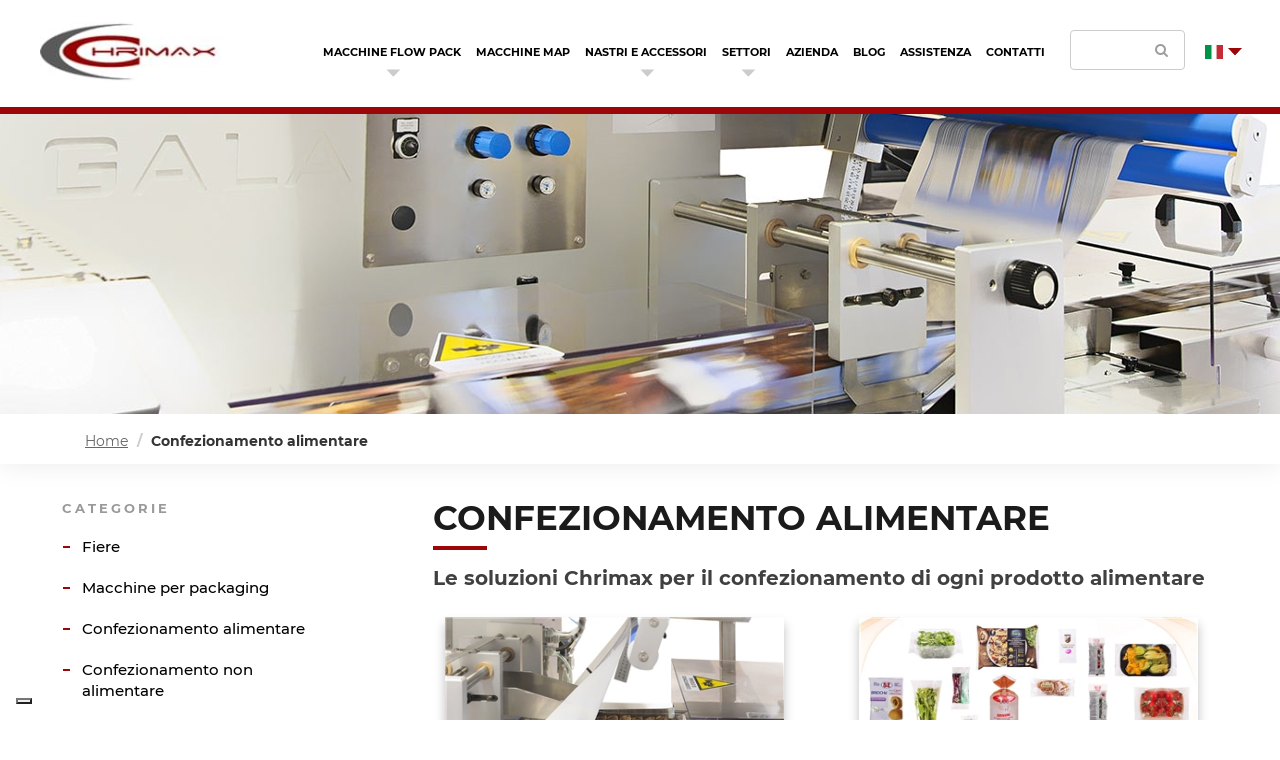

--- FILE ---
content_type: text/html; charset=utf-8
request_url: https://www.chrimax.it/it/blog/categorie/confezionamento-alimentare
body_size: 7697
content:



<!DOCTYPE html>
<html lang="it">
<head>
    <!-- Google Tag Manager -->
    <script>
        (function (w, d, s, l, i) {
            w[l] = w[l] || []; w[l].push({
                'gtm.start':
                    new Date().getTime(), event: 'gtm.js'
            }); var f = d.getElementsByTagName(s)[0],
                j = d.createElement(s), dl = l != 'dataLayer' ? '&l=' + l : ''; j.async = true; j.src =
                    'https://www.googletagmanager.com/gtm.js?id=' + i + dl; f.parentNode.insertBefore(j, f);
        })(window, document, 'script', 'dataLayer', 'GTM-T2BZHSL');</script>
    <!-- End Google Tag Manager -->

    <meta charset="UTF-8">
    <meta name="viewport" content="width=device-width, initial-scale=1.0">
        <meta name="description" content="Scopri le confezionatrici Chrimax per il settore alimentare e tutti gli articoli dedicati al confezionamento alimentare con il metodo flowpack." />
    <link rel="canonical" href="https://www.chrimax.it/it/blog/categorie/confezionamento-alimentare" />
    <!-- Mobile icons -->
    <link rel="apple-touch-icon" sizes="57x57" href="/apple-icon-57x57.png">
    <link rel="apple-touch-icon" sizes="60x60" href="/apple-icon-60x60.png">
    <link rel="apple-touch-icon" sizes="72x72" href="/apple-icon-72x72.png">
    <link rel="apple-touch-icon" sizes="76x76" href="/apple-icon-76x76.png">
    <link rel="apple-touch-icon" sizes="114x114" href="/apple-icon-114x114.png">
    <link rel="apple-touch-icon" sizes="120x120" href="/apple-icon-120x120.png">
    <link rel="apple-touch-icon" sizes="144x144" href="/apple-icon-144x144.png">
    <link rel="apple-touch-icon" sizes="152x152" href="/apple-icon-152x152.png">
    <link rel="apple-touch-icon" sizes="180x180" href="/apple-icon-180x180.png">
    <link rel="icon" type="image/png" sizes="192x192" href="/android-icon-192x192.png">
    <link rel="icon" type="image/png" sizes="32x32" href="/favicon-32x32.png">
    <link rel="icon" type="image/png" sizes="96x96" href="/favicon-96x96.png">
    <link rel="icon" type="image/png" sizes="16x16" href="/favicon-16x16.png">
    <link rel="manifest" href="/manifest.json">
    <meta name="msapplication-TileColor" content="#ffffff">
    <meta name="msapplication-TileImage" content="/ms-icon-144x144.png">
    <meta name="theme-color" content="#ffffff">

    <!-- Fonts -->
    <link href="/bundles/myCssBundle?v=5NRG7o8GQpsnxdwTao-ItC0EGD0PTYSvVE0HL6MTeQM1" rel="stylesheet"/>





        <meta property="og:image" content="https://www.chrimax.it/computedimage/testatacustom-jpg.i2549-kht8z6-l1.jpg" />
    <title>Confezionamento alimentare | Chrimax</title>
</head>

<body class="blog categoriaBlog">

    <!-- Google Tag Manager (noscript) -->
    <noscript>
        <iframe src="https://www.googletagmanager.com/ns.html?id=GTM-T2BZHSL"
                height="0" width="0" style="display:none;visibility:hidden"></iframe>
    </noscript>
    <!-- End Google Tag Manager (noscript) -->

    <div class="js-back-to-header hidden-opacity">
        <span class="fa fa-chevron-up"></span>
    </div>

    <div id="oscura"></div>






<!-- MENU RESPONSIVE -->
<div class="menuResponsive">
    <div class="titoloMenu">
        MENU
    </div>
    <div class="blocco0">
        <div class="bloccoInterno level-0">
            <a class="diretto" href="/">Homepage</a>
        </div>
    </div>
    <div class="blocco">
            <div class="bloccoInterno level-1" data-level="1">
					<a class="apriMenu" href="/it/macchine-flow-pack">Macchine Flow Pack</a>

                <div class="blocco">
                        <div class="bloccoInterno level-2" data-level="2">
                            <a class="diretto " href="/it/macchine-flow-pack/gebo">
                            GEBO</a>

                        </div>
                        <div class="bloccoInterno level-2" data-level="2">
                            <a class="diretto " href="/it/macchine-flow-pack/max-40">
                            Max 40</a>

                        </div>
                        <div class="bloccoInterno level-2" data-level="2">
                            <a class="diretto " href="/it/macchine-flow-pack/gala">
                            GALA</a>

                        </div>
                        <div class="bloccoInterno level-2" data-level="2">
                            <a class="diretto " href="/it/macchine-flow-pack/pablo">
                            PABLO</a>

                        </div>
                        <div class="bloccoInterno level-2" data-level="2">
                            <a class="diretto " href="/it/macchine-flow-pack/othala-rt">
                            OTHALA RT</a>

                        </div>
                        <div class="bloccoInterno level-2" data-level="2">
                            <a class="diretto " href="/it/macchine-flow-pack/flow-laguz">
                            FLOW LAGUZ</a>

                        </div>
                        <div class="bloccoInterno level-2" data-level="2">
                            <a class="diretto " href="/it/macchine-flow-pack/jera-tt">
                            JERA TT</a>

                        </div>
                        <div class="bloccoInterno level-2" data-level="2">
                            <a class="diretto " href="/it/macchine-flow-pack/ego-tt">
                            EGO TT</a>

                        </div>
                        <div class="bloccoInterno level-2" data-level="2">
                            <a class="diretto " href="/it/macchine-flow-pack/giostra">
                            GIOSTRA</a>

                        </div>
                </div>
            </div>
            <div class="bloccoInterno level-1" data-level="1">
					<a class='diretto' href="https://www.tecnovac.com/it" target="_blank">Macchine MAP</a>

            </div>
            <div class="bloccoInterno level-1" data-level="1">
					<a class="apriMenu" href="/it/nastri-e-accessori">Nastri e Accessori</a>

                <div class="blocco">
                        <div class="bloccoInterno level-2" data-level="2">
                            <a class="diretto " href="/it/nastri-e-accessori/tavolo-rotante">
                            Tavolo rotante</a>

                        </div>
                        <div class="bloccoInterno level-2" data-level="2">
                            <a class="diretto " href="/it/nastri-e-accessori/pedana-di-sostegno">
                            Pedana di sostegno</a>

                        </div>
                        <div class="bloccoInterno level-2" data-level="2">
                            <a class="diretto " href="/it/nastri-e-accessori/disimpilatore">
                            Disimpilatore</a>

                        </div>
                        <div class="bloccoInterno level-2" data-level="2">
                            <a class="diretto " href="/it/nastri-e-accessori/taglierina">
                            Taglierina</a>

                        </div>
                        <div class="bloccoInterno level-2" data-level="2">
                            <a class="diretto " href="/it/nastri-e-accessori/nastro-di-bypass">
                            Nastro di bypass</a>

                        </div>
                        <div class="bloccoInterno level-2" data-level="2">
                            <a class="diretto " href="/it/nastri-e-accessori/nastro-di-cernita">
                            Nastro di cernita</a>

                        </div>
                        <div class="bloccoInterno level-2" data-level="2">
                            <a class="diretto " href="/it/nastri-e-accessori/nastro-elevatore">
                            Nastro elevatore</a>

                        </div>
                </div>
            </div>
            <div class="bloccoInterno level-1" data-level="1">
					<a class="apriMenu" href="/it/settori">Settori</a>

                <div class="blocco">
                        <div class="bloccoInterno level-2" data-level="2">
                            <a class="diretto " href="/it/settori/confezionatrice-pane">
                            Confezionatrice pane</a>

                        </div>
                        <div class="bloccoInterno level-2" data-level="2">
                            <a class="diretto " href="/it/settori/confezionamento-biscotti">
                            Confezionamento biscotti</a>

                        </div>
                        <div class="bloccoInterno level-2" data-level="2">
                            <a class="diretto " href="/it/settori/confezionamento-ortofrutta">
                            Confezionamento ortofrutta</a>

                        </div>
                        <div class="bloccoInterno level-2" data-level="2">
                            <a class="diretto " href="/it/settori/confezionamento-carne">
                            Confezionamento carne</a>

                        </div>
                        <div class="bloccoInterno level-2" data-level="2">
                            <a class="diretto " href="/it/settori/confezionamento-cioccolato">
                            Confezionamento cioccolato</a>

                        </div>
                        <div class="bloccoInterno level-2" data-level="2">
                            <a class="diretto " href="/it/settori/confezionamento-legumi">
                            Confezionamento legumi</a>

                        </div>
                        <div class="bloccoInterno level-2" data-level="2">
                            <a class="diretto " href="/it/settori/confezionamento-prodotti-dolciari">
                            Confezionamento prodotti dolciari</a>

                        </div>
                        <div class="bloccoInterno level-2" data-level="2">
                            <a class="diretto " href="/it/settori/confezionatrici-gelato">
                            Confezionatrici gelato</a>

                        </div>
                        <div class="bloccoInterno level-2" data-level="2">
                            <a class="diretto " href="/it/settori/confezionamento-medicale">
                            Confezionamento medicale</a>

                        </div>
                        <div class="bloccoInterno level-2" data-level="2">
                            <a class="diretto " href="/it/settori/confezionatrici-per-pizza">
                            Confezionatrici per pizza</a>

                        </div>
                </div>
            </div>
            <div class="bloccoInterno level-1" data-level="1">
					<a class="diretto" href="/it/azienda">Azienda</a>

            </div>
            <div class="bloccoInterno level-1" data-level="1">
					<a class="diretto" href="/it/blog">Blog</a>

            </div>
            <div class="bloccoInterno level-1" data-level="1">
					<a class="diretto" href="/it/azienda/assistenza">Assistenza</a>

            </div>
            <div class="bloccoInterno level-1" data-level="1">
					<a class="diretto" href="/it/azienda/contatti">Contatti</a>

            </div>

    </div>

</div>

<div class="menuBarResponsive">
    <div id="hamburger">
        <div class="bar1"></div>
        <div class="bar2"></div>
        <div class="bar3"></div>
    </div>
    <div class="logoResponsive">
        <a href="/">
            <img src="/computedimage/covernastri-png-1.i1447-keMUajA-w201-h65-l1.jpg" alt="Chrimax - azienda confezionatrici flowpack" id="logo" title="logo1" width="199" height="64">
        </a>
				<div class="titolo-logo">
					confezionatrici <br>flow pack
				</div>

        
    </div>
    <div class="searchResponsive">
        <div class="search search-centered mobile">
            <button onclick="runSearch()" class="fa fa-search" aria-hidden="true"></button>
        </div>
		<div class="flex-container language-select-component">
		<div class="language-select mobile">
		    
		        <div class="current-lang">
    				<a class="current mobile" href="/it">
    					<img src="/images/Italy.png" alt="Italy">
    				</a>
    			</div>
    		    <div class="lang-list">
						<a class="" href="https://www.chrimax.it/en">
							<img src="/images/en.png" alt="UK">
						</a>
    										<a class="" href="https://www.chrimax.it/fr">
							<img src="/images/fr.png" alt="FR">
						</a>
    			</div>
		    		    		    
		    

			
			<div class="language-select-opener"></div>
		    
		</div>
	</div>
    </div>
	
</div>
<div class="searchBottomResponsive">
    <form method="GET" action="/it/ricerca">
        <input name="src" class="searchinput" type="text" placeholder="">
    </form>
</div>
<div class="menu" data-enlang="https://www.chrimax.it/it">
    <div class="logo">
        <a href="/it">
            <img src="/computedimage/covernastri-png-1.i1447-keMUajA-w201-h65-l1.jpg" alt="Chrimax - azienda confezionatrici flowpack" id="logoMain" title="logo1" width="199" height="64">
            <span class="info-logo"></span>
				</a>
				
    </div>

    
	<div class="voci">
		<ul>
                <li class="drop">
                    <a href="/it/macchine-flow-pack">Macchine Flow Pack</a>
                    
                        <div class="drop-down">
                            <ul>
                                    <li><a href="/it/macchine-flow-pack/gebo">GEBO</a></li>
                                    <li><a href="/it/macchine-flow-pack/max-40">Max 40</a></li>
                                    <li><a href="/it/macchine-flow-pack/gala">GALA</a></li>
                                    <li><a href="/it/macchine-flow-pack/pablo">PABLO</a></li>
                                    <li><a href="/it/macchine-flow-pack/othala-rt">OTHALA RT</a></li>
                                    <li><a href="/it/macchine-flow-pack/flow-laguz">FLOW LAGUZ</a></li>
                                    <li><a href="/it/macchine-flow-pack/jera-tt">JERA TT</a></li>
                                    <li><a href="/it/macchine-flow-pack/ego-tt">EGO TT</a></li>
                                    <li><a href="/it/macchine-flow-pack/giostra">GIOSTRA</a></li>
                            </ul>
                        </div>
                    
                </li>
                <li class="">
                    <a href="https://www.tecnovac.com/it">Macchine MAP</a>
                    
                    
                </li>
                <li class="drop">
                    <a href="/it/nastri-e-accessori">Nastri e Accessori</a>
                    
                        <div class="drop-down">
                            <ul>
                                    <li><a href="/it/nastri-e-accessori/tavolo-rotante">Tavolo rotante</a></li>
                                    <li><a href="/it/nastri-e-accessori/pedana-di-sostegno">Pedana di sostegno</a></li>
                                    <li><a href="/it/nastri-e-accessori/disimpilatore">Disimpilatore</a></li>
                                    <li><a href="/it/nastri-e-accessori/taglierina">Taglierina</a></li>
                                    <li><a href="/it/nastri-e-accessori/nastro-di-bypass">Nastro di bypass</a></li>
                                    <li><a href="/it/nastri-e-accessori/nastro-di-cernita">Nastro di cernita</a></li>
                                    <li><a href="/it/nastri-e-accessori/nastro-elevatore">Nastro elevatore</a></li>
                            </ul>
                        </div>
                    
                </li>
                <li class="drop">
                    <a href="/it/settori">Settori</a>
                    
                        <div class="drop-down">
                            <ul>
                                    <li><a href="/it/settori/confezionatrice-pane">Confezionatrice pane</a></li>
                                    <li><a href="/it/settori/confezionamento-biscotti">Confezionamento biscotti</a></li>
                                    <li><a href="/it/settori/confezionamento-ortofrutta">Confezionamento ortofrutta</a></li>
                                    <li><a href="/it/settori/confezionamento-carne">Confezionamento carne</a></li>
                                    <li><a href="/it/settori/confezionamento-cioccolato">Confezionamento cioccolato</a></li>
                                    <li><a href="/it/settori/confezionamento-legumi">Confezionamento legumi</a></li>
                                    <li><a href="/it/settori/confezionamento-prodotti-dolciari">Confezionamento prodotti dolciari</a></li>
                                    <li><a href="/it/settori/confezionatrici-gelato">Confezionatrici gelato</a></li>
                                    <li><a href="/it/settori/confezionamento-medicale">Confezionamento medicale</a></li>
                                    <li><a href="/it/settori/confezionatrici-per-pizza">Confezionatrici per pizza</a></li>
                            </ul>
                        </div>
                    
                </li>
                <li class="">
                    <a href="/it/azienda">Azienda</a>
                    
                    
                </li>
                <li class="">
                    <a href="/it/blog">Blog</a>
                    
                    
                </li>
                <li class="">
                    <a href="/it/azienda/assistenza">Assistenza</a>
                    
                    
                </li>
                <li class="">
                    <a href="/it/azienda/contatti">Contatti</a>
                    
                    
                </li>
		</ul>
	</div>
	
    <div class="search">
        <div class="searchbar">
            <form method="GET" action="/it/ricerca">
                <input name="src" class="searchinput" type="text" placeholder="">
                <button type="submit" class="fa fa-search"></button>
            </form>
        </div>
    </div>
    
	<div class="flex-container language-select-component">
		<div class="language-select">
		    
		        <div class="current-lang">
    				<a class="current" href="/it">
    					<img src="/images/Italy.png" alt="Italy">
    				</a>
    			</div>
    		    <div class="lang-list">
						<a class="" href="https://www.chrimax.it/en">
							<img src="/images/en.png" alt="UK">
						</a>
											<a class="" href="https://www.chrimax.it/fr">
							<img src="/images/fr.png" alt="French">
						</a>
    			</div>
		    		    		    
		    

			
			<div class="language-select-opener"></div>
		    
		</div>
	</div>

</div>

    
    <div class="row js-bg heading-row testata" data-bg="/computedimage/testatacustom-jpg.i2549-kht8z6-l1-q99.jpg" data-bg768="/computedimage/testatacustom-jpg.i2549-kht8z6-w768-h300-l1-q99.jpg" data-bg480="/computedimage/testatacustom-jpg.i2549-kht8z6-w480-h200-l1-q99.jpg"></div>


    <div class="entire">

        




  <!-- breadcrumb -->
  <div class="breadcrumb-container">
    <div class="container container1">
      <div class="row">
        <div class="col-lg-12">
					<ul class="breadcrumb">
							<li><a href="/it">Home</a></li>
							<li class="active">Confezionamento alimentare</li>

					</ul>
        </div>
      </div>
    </div>
  </div>

<div class="container">
    <div class="row clearfix">
        <div class="grid-section">
            <div class="col-md-3 column">
                <div>
                    <div class="row clearfix">
                        <div class="col-md-12 column">
                            <div>



<div class="i-sidebar">
    <div class="titoletti">
        Categorie
    </div>
    <div class="link-sidebar">
        <ul class="side-links">

            <li class="">
                <a href="/it/blog/categorie/fiere">
                    Fiere
                </a>
            </li>
            <li class="">
                <a href="/it/blog/categorie/macchine-per-packaging">
                    Macchine per packaging
                </a>
            </li>
            <li class="">
                <a href="/it/blog/categorie/confezionamento-alimentare">
                    Confezionamento alimentare
                </a>
            </li>
            <li class="">
                <a href="/it/blog/categorie/confezionamento-non-alimentare">
                    Confezionamento non alimentare
                </a>
            </li>
        </ul>
    </div>

        <div class="titoletti latest">
            Articoli pi&#249; letti
        </div>

        <script type="text/template" id="tpl-htmlArticoliFamosi">
            <% _.each( target, function(i) { %>

                <a href="<%= i.Url %>" class="link-blog">
                    <span class="data-post">
                        <i class="icon-calendar">
                        </i>
                        <%= i.Data %>
                    </span>
                    <span class="tit-post">
                        <%= i.Titolo %>
                    </span>
                </a>

            <% }); %>


        </script>
    <div class="articolifamosi"></div>

</div>

                            </div>
                        </div>

                    </div>
                </div>
            </div>
        </div>
        <div class="grid-section">
            <div class="col-md-9 column">
                <div class="col-md-offset-1">
                    <div class="row clearfix">
                        <div class="col-md-12 column">
                            <div>

                                <div class="post-big">
                    <h1 class="titolo">
                        Confezionamento alimentare
                    </h1>
                
                    <div class="sottotitolo">
                        Le soluzioni Chrimax per il confezionamento di ogni prodotto alimentare
                    </div>

                                <div class="last-post-section">
									<div class="post-preview-container">



        <a href="/it/blog/post/macchine-confezionatrici-per-alimenti" class="post-preview">
            <span class="img-container">
                <span>
                    <img src="/computedimage/macchine-per-confezionamento-jpg.i2800-kxW3fJG-w367-h159-l1-c1-q99.jpg" alt="macchine per confezionare alimenti" title="macchine per confezionare alimenti" width="367" height="159" />
                </span>
                <span class="preview-data-post">
                    06 nov 2024
                </span>
            </span>
            <span class="short-description">
                <strong>Macchine confezionatrici per alimenti: quali sono pi&#249; adatte alla tua attivit&#224;?</strong>
                <span class="inner-description">
                    Confezionare in modo adeguato i prodotti alimentari &#232; un passaggio fondamentale nella linea di produzione: un packaging non idoneo mette a rischio l’...
                </span>
                <span class="link">Scopri di pi&#249;</span>
            </span>
        </a>
        <a href="/it/blog/post/le-macchine-per-packaging-alimentare-ideali-sono-firmate-chrimax" class="post-preview">
            <span class="img-container">
                <span>
                    <img src="/computedimage/macchine-per-packaging-alimentare-jpg.i2804-kQXTHS-w367-h159-l1-c1-q99.jpg" alt="macchine per packaging alimentare" title="macchine per packaging alimentare" width="367" height="159" />
                </span>
                <span class="preview-data-post">
                    14 set 2022
                </span>
            </span>
            <span class="short-description">
                <strong>Le macchine per packaging alimentare ideali sono firmate Chrimax</strong>
                <span class="inner-description">
                    Chrimax realizza macchine per packaging alimentare di alta qualit&#224;, con specializzazione nella progettazione e costruzione di macchine flow pack e co...
                </span>
                <span class="link">Scopri di pi&#249;</span>
            </span>
        </a>
        <a href="/it/blog/post/quale-macchina-confezionatrice-snack-fa-al-caso-tuo" class="post-preview">
            <span class="img-container">
                <span>
                    <img src="/computedimage/macchina-confezionatrice-snack-jpg.i2830-kjUV7ZS-w367-h159-l1-c1-q99.jpg" alt="macchina confezionatrice snack" title="macchina confezionatrice snack" width="367" height="159" />
                </span>
                <span class="preview-data-post">
                    15 nov 2019
                </span>
            </span>
            <span class="short-description">
                <strong>Quale macchina confezionatrice snack fa al caso tuo?</strong>
                <span class="inner-description">
                    Giostrarsi tra la moltitudine di snack di oggi non &#232; semplice perch&#233; &#232; necessario che ognuno di essi sia confezionato nel modo appropriato. Snack dol...
                </span>
                <span class="link">Scopri di pi&#249;</span>
            </span>
        </a>
        <a href="/it/blog/post/macchina-confezionatrice-prodotti-da-forno-una-macchina-versatile-per-tutti-i-tuoi-prodotti" class="post-preview">
            <span class="img-container">
                <span>
                    <img src="/computedimage/macchina-confezionatrice-prodotti-da-forno-jpg.i2833-kpPLSN8-w367-h159-l1-c1-q99.jpg" width="367" height="159" />
                </span>
                <span class="preview-data-post">
                    22 nov 2019
                </span>
            </span>
            <span class="short-description">
                <strong>Macchina confezionatrice prodotti da forno: una macchina versatile per tutti i tuoi prodotti</strong>
                <span class="inner-description">
                    Produci diversi tipi di prodotti da forno? Fai l’investimento giusto scegliendo la macchina pi&#249; adatta per confezionare pane, dolci, grissini e tutto...
                </span>
                <span class="link">Scopri di pi&#249;</span>
            </span>
        </a>
        <a href="/it/blog/post/confezionamento-frutta-e-verdura" class="post-preview">
            <span class="img-container">
                <span>
                    <img src="/computedimage/confezionamento-frutta-e-verdura-jpg.i4479-kfOn2lf-w367-h159-l1-c1-q99.jpg" alt="confezionamento frutta e verdura" title="confezionamento frutta e verdura" width="367" height="159" />
                </span>
                <span class="preview-data-post">
                    29 lug 2022
                </span>
            </span>
            <span class="short-description">
                <strong>Confezionamento frutta e verdura: quale macchina usare</strong>
                <span class="inner-description">
                    I prodotti ortofrutticoli hanno assunto una grande importanza nella dieta dei consumatori. Per questo, molte persone sono sempre pi&#249; attente alla qua...
                </span>
                <span class="link">Scopri di pi&#249;</span>
            </span>
        </a>
        <a href="/it/blog/post/una-confezionatrice-caramelle-singole-e-multipack" class="post-preview">
            <span class="img-container">
                <span>
                    <img src="/computedimage/confezionatrice-caramelle-anteprima-jpg.i2872-kn8unVv-w367-h159-l1-c1-q99.jpg" alt="confezionatrice-caramelle-chrimax" title="confezionatrice-caramelle-chrimax" width="367" height="159" />
                </span>
                <span class="preview-data-post">
                    07 ago 2025
                </span>
            </span>
            <span class="short-description">
                <strong>Una confezionatrice caramelle singole e multipack? Con Chrimax si pu&#242;</strong>
                <span class="inner-description">
                    In un settore in cui il consumatore di dolciumi &#232; bombardato da messaggi promozionali e grafiche sempre pi&#249; accattivanti, personalizzare l’estetica d...
                </span>
                <span class="link">Scopri di pi&#249;</span>
            </span>
        </a>
        <a href="/it/blog/post/la-macchina-confezionatrice-per-barrette-proteiche-perfetta" class="post-preview">
            <span class="img-container">
                <span>
                    <img src="/computedimage/macchina-confezionatrice-barrette-proteiche-jpg.i2881-kqOL5V-w367-h159-l1-c1-q99.jpg" alt="macchina confezionatrice barrette proteiche" title="macchina confezionatrice barrette proteiche" width="367" height="159" />
                </span>
                <span class="preview-data-post">
                    25 ago 2020
                </span>
            </span>
            <span class="short-description">
                <strong>La macchina confezionatrice per barrette proteiche perfetta &#232; una flowpack Chrimax</strong>
                <span class="inner-description">
                    Chi lavora nella produzione di barrette proteiche conosce bene l’importanza di avere una macchina per il confezionamento ad alta velocit&#224;: Chrimax pr...
                </span>
                <span class="link">Scopri di pi&#249;</span>
            </span>
        </a>
        <a href="/it/blog/post/confezionatrici-alimentari-chrimax" class="post-preview">
            <span class="img-container">
                <span>
                    <img src="/computedimage/confezionatrici-alimentari-jpg.i2894-kOnjLKK-w367-h159-l1-c1-q99.jpg" alt="confezionatrici-alimentari" title="confezionatrici-alimentari" width="367" height="159" />
                </span>
                <span class="preview-data-post">
                    13 ott 2020
                </span>
            </span>
            <span class="short-description">
                <strong>Confezionatrici alimentari Chrimax: come abbiamo rinnovato l’impianto di un’azienda agricola</strong>
                <span class="inner-description">
                    Chrimax, da oltre 20 anni fornitore di macchine confezionatrici per alimenti, ha implementato un impianto di confezionamento per una storica azienda ...
                </span>
                <span class="link">Scopri di pi&#249;</span>
            </span>
        </a>
        <a href="/it/blog/post/imbustatrice-per-alimenti-5-benefici" class="post-preview">
            <span class="img-container">
                <span>
                    <img src="/computedimage/imbustatrice-per-alimenti-jpg.i2901-kzlWx5A-w367-h159-l1-c1-q99.jpg" alt="imbustatrice per alimenti" title="imbustatrice per alimenti" width="367" height="159" />
                </span>
                <span class="preview-data-post">
                    06 nov 2020
                </span>
            </span>
            <span class="short-description">
                <strong>Imbustatrice per alimenti: 5 benefici per la tua azienda</strong>
                <span class="inner-description">
                    Perch&#233; scegliere un’imbustatrice per alimenti (a confezionamento orizzontale) per la propria linea di produzione? Chrimax ti d&#224; 5 buoni motivi per sc...
                </span>
                <span class="link">Scopri di pi&#249;</span>
            </span>
        </a>
        <a href="/it/blog/post/macchina-confezionatrice-prodotti-food-asolodolce-sceglie-chrimax" class="post-preview">
            <span class="img-container">
                <span>
                    <img src="/computedimage/macchina-confezionatrice-prodotti-food-jpg.i2906-kIdP6xH-w367-h159-l1-c1-q99.jpg" width="367" height="159" />
                </span>
                <span class="preview-data-post">
                    04 dic 2020
                </span>
            </span>
            <span class="short-description">
                <strong>Un’unica macchina confezionatrice per diversi prodotti food: AsoloDolce sceglie Chrimax</strong>
                <span class="inner-description">
                    Chrimax ha implementato nell’impianto di confezionamento di un’industria dolciaria una macchina confezionatrice prodotti food versatile e affidabile,...
                </span>
                <span class="link">Scopri di pi&#249;</span>
            </span>
        </a>
<div class="center" style="width:100%;"><a class="js-load-more load-more-btn" href="/it/blog/categorie/confezionamento-alimentare?p=2" >Carica altri articoli</a></div>
									</div>
                                </div>

                            </div>
                        </div>
                    </div>
                </div>
            </div>
        </div>
    </div>
</div>
</div>




<div class="contattaci row js-bg heading-row"
     data-bg="/media/1288/bg-form.png"
     data-bg768="/media/1288/bg-form.png"
     data-bg480="/media/1288/bg-form.png">
    <div class="container" id="formfooter">
        <div class="col-md-8 col-md-offset-2">
            <div class="form-titolo">

                Stai cercando la miglior soluzione per confezionare i 
tuoi prodotti al giusto prezzo?

            </div>
            <div class="form-sott">

                Progettiamo confezionatrici e impianti di confezionamento, richiedi informazioni.

            </div>
            <div class="row">
                <div class="contact-form clearfix">
                                <script charset="utf-8" type="text/javascript" src="//js-eu1.hsforms.net/forms/embed/v2.js"></script>
<script>
  hbspt.forms.create({
    region: "eu1",
    portalId: "26890602",
    formId: "0e24235e-1535-468e-8143-1c2a7ab5a365"
  });
</script>


                    

                </div>
            </div>
        </div>
    </div>
</div>



    </div>




<footer class="footer">
    <div class="container">
        <div class="logo-footer"><img src="/media/1015/logo-footer.png" alt="" /></div>
        <address class="address">
          <strong>Chrimax Srl</strong> <br/>
            Via Lazzaretto, 341 - 21042 Caronno Pertusella - Varese, Italy <br/>
            Tel. <a href="tel:+390296451926">+39 02 96451926</a>  |  Fax. +39 02 9655475 <br/>
            P.I 03102860966 - R.E.A. MI n. 1640956<br />
			Capitale sociale interamente versato Euro 100.000,00 <br />
            <strong><a href="mailto:info@chrimax.it">info@chrimax.it</a></strong> 
        </address>
        <div class="last-footer flex-container space-between">
          <div class="links">
            <a href="/it/privacy">Privacy</a>
            <a href="/it/cookie">Cookies</a>
          </div>
          <div class="newsletter">
            <a href="javascript:;" class="newsletterSubscription"><i class="fa fa-envelope-o" aria-hidden="true"></i>Iscriviti alla newsletter</a>
          </div>
          <div class="social">
            <a target="_blank" href="https://www.facebook.com/pages/Chrimax/236849089725536"><i class="fa fa-facebook" aria-hidden="true"></i></a>
            <a target="_blank" href="https://www.instagram.com/chrimaxsrl/"><i class="fa fa-instagram" aria-hidden="true"></i></a>
            <a target="_blank" href="https://www.youtube.com/channel/UCmUQ8xw1ZyZ2xjOu_HWesqw"><i class="fa fa-youtube" aria-hidden="true"></i></a>
          </div>
        </div>
    </div>
</footer>


    <!--Div per alert-->
    <div class="hide" id="commentoStatus" data-content=""></div>
    <div class="hide" id="NLStatus" data-content=""></div>
    <div class="hide" id="contattoStatus" data-content=""></div>
    <div class="hide" id="downloadStatus" data-content=""></div>
    <div class="hide" id="downloadBodyStatus" data-content=""></div>
    <div class="hide" id="commentoBodyStatus" data-content=""></div>
    <div class="hide" id="NLBodyStatus" data-content=""></div>
    <div class="hide" id="contattoBodyStatus" data-content=""></div>


    <div class="modal fade" id="newsletterModal" tabindex="-1" role="dialog" aria-labelledby="newsletterModal">
        <div class="modal-dialog" role="document">
            <div class="modal-content">
                <div class="modal-header">
                    <button type="button" class="close" data-dismiss="modal" aria-label="Close"><span aria-hidden="true">&times;</span></button>
                    <h4 class="modal-title" id="myModalLabel1">Iscriviti alla newsletter</h4>
                </div>
                <div class="modal-body">
                    <p>Iscriviti alla newsletter</p>
                    <!--MODAL NEWSLETTER-->
                                <script charset="utf-8" type="text/javascript" src="//js-eu1.hsforms.net/forms/embed/v2.js"></script>
                                <script>
                                    hbspt.forms.create({
                                        region: "eu1",
                                        portalId: "26890602",
                                        formId: "9290bad8-976e-47ed-8997-07280fd21ff1"
                                    });
                                </script>

                </div>
            </div>
        </div>
    </div>

    <div class="modal fade" id="downloadModal" tabindex="-1" role="dialog" aria-labelledby="downloadModal">
        <div class="modal-dialog" role="document">
            <div class="modal-content">
                <div class="modal-header">
                    <button type="button" class="close" data-dismiss="modal" aria-label="Close"><span aria-hidden="true">&times;</span></button>
                    <h4 class="modal-title" id="myModalLabel2">Scarica la brochure</h4>
                </div>
                <div class="modal-body">
                    <p>Inserisci il tuo indirizzo mail per scaricare la brochure in formato PDF.</p>
                    <!--MODAL DOWNLOAD-->
                                        <script charset="utf-8" type="text/javascript" src="//js-eu1.hsforms.net/forms/embed/v2.js"></script>
                                        <script>
                                            hbspt.forms.create({
                                                region: "eu1",
                                                portalId: "26890602",
                                                formId: "13b0d0c4-d657-4871-8544-d6d04f7bfd9d"
                                            });
                                        </script>

                </div>

            </div>
        </div>
    </div>
    <script src="/bundles/myJSBundle?v=Ek0KeUoaSQWa97oHb9XuMvya2a3BN2iIXHKMGKOkQzM1"></script>



<script>
  /** LOAD */
	document.addEventListener("DOMContentLoaded", (event) => {
		var currentIP = "0.0.0.0";
		fetch('https://api.ipify.org?format=json')
			.then(response => response.json())
			.then(data => {
				currentIP = data.ip;
			})
			.catch(error => {
				console.log('Error:', error);
			});
		setTimeout(function() {
			var iframe0 = document.getElementById('hs-form-iframe-0');
			if (iframe0 !== null) {
				var innerDoc0 = iframe0.contentDocument || iframe0.contentWindow.document;
				if (innerDoc0 !== null) {
					innerDoc0.forms[0].addEventListener("submit", (event) => {

						let firstname = event.srcElement[1].value;
						let lastname = event.srcElement[1].value;
						let email = event.srcElement[6].value;
						let newsletter = event.srcElement[11].checked;
						let consent = event.srcElement[12].checked;
									const objtosend = {
							subject: {
								email: email,
								first_name: firstname,
								last_name: lastname
							},
							preferences: {
								newsletter: newsletter,
								privacy_policy: consent
							},
							legal_notices: [
								{
									identifier: "privacy_policy"
								}
							],
							proofs: [
								{
									content: "proof_content",
									form: "proof_form"
								}
							],
							ip_address: currentIP
						}

						const dataToSend = JSON.stringify(objtosend);
						let dataReceived = ""; 
						fetch("https://wrikeapi.azurewebsites.net/ConsentRegister?log=tdXQTvKphmBCUH9FheoahxFXPKdRTabe", {
							credentials: "omit",
							mode: "no-cors",
							method: "post",
							headers: { "Content-Type": "application/json" },
							body: dataToSend
						})
							.then(resp => {
								if (resp.status === 200) {
									return resp.json()
								} 
							})
							.catch(err => {
								if (err === "server") return
								console.log(err)
							})
					});
				}
			}
			var iframe1 = document.getElementById('hs-form-iframe-1');
			if (iframe1 !== null) {
				var innerDoc1 = iframe1.contentDocument || iframe1.contentWindow.document;
				if (innerDoc1 !== null) {
					innerDoc1.forms[0].addEventListener("submit", (event) => {

						let firstname = event.srcElement[1].value;
						let lastname = event.srcElement[2].value;
						let email = event.srcElement[4].value;
						let newsletter = event.srcElement[6].checked;
						let consent = event.srcElement[7].checked;
									const objtosend = {
							subject: {
								email: email,
								first_name: firstname,
								last_name: lastname
							},
							preferences: {
								newsletter: newsletter,
								privacy_policy: consent
							},
							legal_notices: [
								{
									identifier: "privacy_policy"
								}
							],
							proofs: [
								{
									content: "proof_content",
									form: "proof_form"
								}
							],
							ip_address: currentIP
						}

						const dataToSend = JSON.stringify(objtosend);
						let dataReceived = ""; 
						fetch("https://wrikeapi.azurewebsites.net/ConsentRegister?log=tdXQTvKphmBCUH9FheoahxFXPKdRTabe", {
							credentials: "omit",
							mode: "no-cors",
							method: "post",
							headers: { "Content-Type": "application/json" },
							body: dataToSend
						})
							.then(resp => {
								if (resp.status === 200) {
									return resp.json()
								} 
							})
							.catch(err => {
								if (err === "server") return
								console.log(err)
							})
					});
				}
			}
			var iframe2 = document.getElementById('hs-form-iframe-2');
			if (iframe2 !== null) {
				var innerDoc2 = iframe2.contentDocument || iframe2.contentWindow.document;
				if (innerDoc2 !== null) {
					innerDoc2.forms[0].addEventListener("submit", (event) => {

						let firstname = event.srcElement[1].value;
						let lastname = event.srcElement[2].value;
						let email = event.srcElement[3].value;
						let newsletter = event.srcElement[6].checked;
						let consent = event.srcElement[7].checked;
									const objtosend = {
							subject: {
								email: email,
								first_name: firstname,
								last_name: lastname
							},
							preferences: {
								newsletter: newsletter,
								privacy_policy: consent
							},
							legal_notices: [
								{
									identifier: "privacy_policy"
								}
							],
							proofs: [
								{
									content: "proof_content",
									form: "proof_form"
								}
							],
							ip_address: currentIP
						}

						const dataToSend = JSON.stringify(objtosend);
						let dataReceived = ""; 
						fetch("https://wrikeapi.azurewebsites.net/ConsentRegister?log=tdXQTvKphmBCUH9FheoahxFXPKdRTabe", {
							credentials: "omit",
							mode: "no-cors",
							method: "post",
							headers: { "Content-Type": "application/json" },
							body: dataToSend
						})
							.then(resp => {
								if (resp.status === 200) {
									return resp.json()
								} 
							})
							.catch(err => {
								if (err === "server") return
								console.log(err)
							})
					});
				}
			}
		}, 10000);
	 });
</script>
<script defer src="https://static.cloudflareinsights.com/beacon.min.js/vcd15cbe7772f49c399c6a5babf22c1241717689176015" integrity="sha512-ZpsOmlRQV6y907TI0dKBHq9Md29nnaEIPlkf84rnaERnq6zvWvPUqr2ft8M1aS28oN72PdrCzSjY4U6VaAw1EQ==" data-cf-beacon='{"version":"2024.11.0","token":"597dab286b2642abb63d683c9a14bc82","r":1,"server_timing":{"name":{"cfCacheStatus":true,"cfEdge":true,"cfExtPri":true,"cfL4":true,"cfOrigin":true,"cfSpeedBrain":true},"location_startswith":null}}' crossorigin="anonymous"></script>
</body>
</html>


--- FILE ---
content_type: text/html; charset=utf-8
request_url: https://www.chrimax.it/it/blog/categorie/confezionamento-alimentare?type=1
body_size: 1626
content:



        <a href="/it/blog/post/macchine-confezionatrici-per-alimenti" class="post-preview">
            <span class="img-container">
                <span>
                    <img src="/computedimage/macchine-per-confezionamento-jpg.i2800-kxW3fJG-w367-h159-l1-c1-q99.jpg" alt="macchine per confezionare alimenti" title="macchine per confezionare alimenti" width="367" height="159" />
                </span>
                <span class="preview-data-post">
                    06 nov 2024
                </span>
            </span>
            <span class="short-description">
                <strong>Macchine confezionatrici per alimenti: quali sono pi&#249; adatte alla tua attivit&#224;?</strong>
                <span class="inner-description">
                    Confezionare in modo adeguato i prodotti alimentari &#232; un passaggio fondamentale nella linea di produzione: un packaging non idoneo mette a rischio l’...
                </span>
                <span class="link">Scopri di pi&#249;</span>
            </span>
        </a>
        <a href="/it/blog/post/le-macchine-per-packaging-alimentare-ideali-sono-firmate-chrimax" class="post-preview">
            <span class="img-container">
                <span>
                    <img src="/computedimage/macchine-per-packaging-alimentare-jpg.i2804-kQXTHS-w367-h159-l1-c1-q99.jpg" alt="macchine per packaging alimentare" title="macchine per packaging alimentare" width="367" height="159" />
                </span>
                <span class="preview-data-post">
                    14 set 2022
                </span>
            </span>
            <span class="short-description">
                <strong>Le macchine per packaging alimentare ideali sono firmate Chrimax</strong>
                <span class="inner-description">
                    Chrimax realizza macchine per packaging alimentare di alta qualit&#224;, con specializzazione nella progettazione e costruzione di macchine flow pack e co...
                </span>
                <span class="link">Scopri di pi&#249;</span>
            </span>
        </a>
        <a href="/it/blog/post/quale-macchina-confezionatrice-snack-fa-al-caso-tuo" class="post-preview">
            <span class="img-container">
                <span>
                    <img src="/computedimage/macchina-confezionatrice-snack-jpg.i2830-kjUV7ZS-w367-h159-l1-c1-q99.jpg" alt="macchina confezionatrice snack" title="macchina confezionatrice snack" width="367" height="159" />
                </span>
                <span class="preview-data-post">
                    15 nov 2019
                </span>
            </span>
            <span class="short-description">
                <strong>Quale macchina confezionatrice snack fa al caso tuo?</strong>
                <span class="inner-description">
                    Giostrarsi tra la moltitudine di snack di oggi non &#232; semplice perch&#233; &#232; necessario che ognuno di essi sia confezionato nel modo appropriato. Snack dol...
                </span>
                <span class="link">Scopri di pi&#249;</span>
            </span>
        </a>
        <a href="/it/blog/post/macchina-confezionatrice-prodotti-da-forno-una-macchina-versatile-per-tutti-i-tuoi-prodotti" class="post-preview">
            <span class="img-container">
                <span>
                    <img src="/computedimage/macchina-confezionatrice-prodotti-da-forno-jpg.i2833-kpPLSN8-w367-h159-l1-c1-q99.jpg" width="367" height="159" />
                </span>
                <span class="preview-data-post">
                    22 nov 2019
                </span>
            </span>
            <span class="short-description">
                <strong>Macchina confezionatrice prodotti da forno: una macchina versatile per tutti i tuoi prodotti</strong>
                <span class="inner-description">
                    Produci diversi tipi di prodotti da forno? Fai l’investimento giusto scegliendo la macchina pi&#249; adatta per confezionare pane, dolci, grissini e tutto...
                </span>
                <span class="link">Scopri di pi&#249;</span>
            </span>
        </a>
        <a href="/it/blog/post/confezionamento-frutta-e-verdura" class="post-preview">
            <span class="img-container">
                <span>
                    <img src="/computedimage/confezionamento-frutta-e-verdura-jpg.i4479-kfOn2lf-w367-h159-l1-c1-q99.jpg" alt="confezionamento frutta e verdura" title="confezionamento frutta e verdura" width="367" height="159" />
                </span>
                <span class="preview-data-post">
                    29 lug 2022
                </span>
            </span>
            <span class="short-description">
                <strong>Confezionamento frutta e verdura: quale macchina usare</strong>
                <span class="inner-description">
                    I prodotti ortofrutticoli hanno assunto una grande importanza nella dieta dei consumatori. Per questo, molte persone sono sempre pi&#249; attente alla qua...
                </span>
                <span class="link">Scopri di pi&#249;</span>
            </span>
        </a>
        <a href="/it/blog/post/una-confezionatrice-caramelle-singole-e-multipack" class="post-preview">
            <span class="img-container">
                <span>
                    <img src="/computedimage/confezionatrice-caramelle-anteprima-jpg.i2872-kn8unVv-w367-h159-l1-c1-q99.jpg" alt="confezionatrice-caramelle-chrimax" title="confezionatrice-caramelle-chrimax" width="367" height="159" />
                </span>
                <span class="preview-data-post">
                    07 ago 2025
                </span>
            </span>
            <span class="short-description">
                <strong>Una confezionatrice caramelle singole e multipack? Con Chrimax si pu&#242;</strong>
                <span class="inner-description">
                    In un settore in cui il consumatore di dolciumi &#232; bombardato da messaggi promozionali e grafiche sempre pi&#249; accattivanti, personalizzare l’estetica d...
                </span>
                <span class="link">Scopri di pi&#249;</span>
            </span>
        </a>
        <a href="/it/blog/post/la-macchina-confezionatrice-per-barrette-proteiche-perfetta" class="post-preview">
            <span class="img-container">
                <span>
                    <img src="/computedimage/macchina-confezionatrice-barrette-proteiche-jpg.i2881-kqOL5V-w367-h159-l1-c1-q99.jpg" alt="macchina confezionatrice barrette proteiche" title="macchina confezionatrice barrette proteiche" width="367" height="159" />
                </span>
                <span class="preview-data-post">
                    25 ago 2020
                </span>
            </span>
            <span class="short-description">
                <strong>La macchina confezionatrice per barrette proteiche perfetta &#232; una flowpack Chrimax</strong>
                <span class="inner-description">
                    Chi lavora nella produzione di barrette proteiche conosce bene l’importanza di avere una macchina per il confezionamento ad alta velocit&#224;: Chrimax pr...
                </span>
                <span class="link">Scopri di pi&#249;</span>
            </span>
        </a>
        <a href="/it/blog/post/confezionatrici-alimentari-chrimax" class="post-preview">
            <span class="img-container">
                <span>
                    <img src="/computedimage/confezionatrici-alimentari-jpg.i2894-kOnjLKK-w367-h159-l1-c1-q99.jpg" alt="confezionatrici-alimentari" title="confezionatrici-alimentari" width="367" height="159" />
                </span>
                <span class="preview-data-post">
                    13 ott 2020
                </span>
            </span>
            <span class="short-description">
                <strong>Confezionatrici alimentari Chrimax: come abbiamo rinnovato l’impianto di un’azienda agricola</strong>
                <span class="inner-description">
                    Chrimax, da oltre 20 anni fornitore di macchine confezionatrici per alimenti, ha implementato un impianto di confezionamento per una storica azienda ...
                </span>
                <span class="link">Scopri di pi&#249;</span>
            </span>
        </a>
        <a href="/it/blog/post/imbustatrice-per-alimenti-5-benefici" class="post-preview">
            <span class="img-container">
                <span>
                    <img src="/computedimage/imbustatrice-per-alimenti-jpg.i2901-kzlWx5A-w367-h159-l1-c1-q99.jpg" alt="imbustatrice per alimenti" title="imbustatrice per alimenti" width="367" height="159" />
                </span>
                <span class="preview-data-post">
                    06 nov 2020
                </span>
            </span>
            <span class="short-description">
                <strong>Imbustatrice per alimenti: 5 benefici per la tua azienda</strong>
                <span class="inner-description">
                    Perch&#233; scegliere un’imbustatrice per alimenti (a confezionamento orizzontale) per la propria linea di produzione? Chrimax ti d&#224; 5 buoni motivi per sc...
                </span>
                <span class="link">Scopri di pi&#249;</span>
            </span>
        </a>
        <a href="/it/blog/post/macchina-confezionatrice-prodotti-food-asolodolce-sceglie-chrimax" class="post-preview">
            <span class="img-container">
                <span>
                    <img src="/computedimage/macchina-confezionatrice-prodotti-food-jpg.i2906-kIdP6xH-w367-h159-l1-c1-q99.jpg" width="367" height="159" />
                </span>
                <span class="preview-data-post">
                    04 dic 2020
                </span>
            </span>
            <span class="short-description">
                <strong>Un’unica macchina confezionatrice per diversi prodotti food: AsoloDolce sceglie Chrimax</strong>
                <span class="inner-description">
                    Chrimax ha implementato nell’impianto di confezionamento di un’industria dolciaria una macchina confezionatrice prodotti food versatile e affidabile,...
                </span>
                <span class="link">Scopri di pi&#249;</span>
            </span>
        </a>
<div class="center" style="width:100%;"><a class="js-load-more load-more-btn" href="/it/blog/categorie/confezionamento-alimentare?p=2" >Carica altri articoli</a></div>

--- FILE ---
content_type: text/css; charset=utf-8
request_url: https://www.chrimax.it/bundles/myCssBundle?v=5NRG7o8GQpsnxdwTao-ItC0EGD0PTYSvVE0HL6MTeQM1
body_size: 78919
content:
@charset "UTF-8";@font-face{font-family:'FontAwesome';src:url('/css/fonts/font-awesome-4.7.0/fonts/fontawesome-webfont.eot?v=4.7.0');src:url('/css/fonts/font-awesome-4.7.0/fonts/fontawesome-webfont.eot?#iefix&v=4.7.0') format('embedded-opentype'),url('/css/fonts/font-awesome-4.7.0/fonts/fontawesome-webfont.woff2?v=4.7.0') format('woff2'),url('/css/fonts/font-awesome-4.7.0/fonts/fontawesome-webfont.woff?v=4.7.0') format('woff'),url('/css/fonts/font-awesome-4.7.0/fonts/fontawesome-webfont.ttf?v=4.7.0') format('truetype'),url('/css/fonts/font-awesome-4.7.0/fonts/fontawesome-webfont.svg?v=4.7.0#fontawesomeregular') format('svg');font-weight:normal;font-style:normal}.fa{display:inline-block;font:normal normal normal 14px/1 FontAwesome;font-size:inherit;text-rendering:auto;-webkit-font-smoothing:antialiased;-moz-osx-font-smoothing:grayscale}.fa-lg{font-size:1.33333333em;line-height:.75em;vertical-align:-15%}.fa-2x{font-size:2em}.fa-3x{font-size:3em}.fa-4x{font-size:4em}.fa-5x{font-size:5em}.fa-fw{width:1.28571429em;text-align:center}.fa-ul{padding-left:0;margin-left:2.14285714em;list-style-type:none}.fa-ul>li{position:relative}.fa-li{position:absolute;left:-2.14285714em;width:2.14285714em;top:.14285714em;text-align:center}.fa-li.fa-lg{left:-1.85714286em}.fa-border{padding:.2em .25em .15em;border:solid .08em #eee;border-radius:.1em}.fa-pull-left{float:left}.fa-pull-right{float:right}.fa.fa-pull-left{margin-right:.3em}.fa.fa-pull-right{margin-left:.3em}.pull-right{float:right}.pull-left{float:left}.fa.pull-left{margin-right:.3em}.fa.pull-right{margin-left:.3em}.fa-spin{-webkit-animation:fa-spin 2s infinite linear;animation:fa-spin 2s infinite linear}.fa-pulse{-webkit-animation:fa-spin 1s infinite steps(8);animation:fa-spin 1s infinite steps(8)}@-webkit-keyframes fa-spin{0%{-webkit-transform:rotate(0deg);transform:rotate(0deg)}100%{-webkit-transform:rotate(359deg);transform:rotate(359deg)}}@keyframes fa-spin{0%{-webkit-transform:rotate(0deg);transform:rotate(0deg)}100%{-webkit-transform:rotate(359deg);transform:rotate(359deg)}}.fa-rotate-90{-ms-filter:"progid:DXImageTransform.Microsoft.BasicImage(rotation=1)";-webkit-transform:rotate(90deg);-ms-transform:rotate(90deg);transform:rotate(90deg)}.fa-rotate-180{-ms-filter:"progid:DXImageTransform.Microsoft.BasicImage(rotation=2)";-webkit-transform:rotate(180deg);-ms-transform:rotate(180deg);transform:rotate(180deg)}.fa-rotate-270{-ms-filter:"progid:DXImageTransform.Microsoft.BasicImage(rotation=3)";-webkit-transform:rotate(270deg);-ms-transform:rotate(270deg);transform:rotate(270deg)}.fa-flip-horizontal{-ms-filter:"progid:DXImageTransform.Microsoft.BasicImage(rotation=0, mirror=1)";-webkit-transform:scale(-1,1);-ms-transform:scale(-1,1);transform:scale(-1,1)}.fa-flip-vertical{-ms-filter:"progid:DXImageTransform.Microsoft.BasicImage(rotation=2, mirror=1)";-webkit-transform:scale(1,-1);-ms-transform:scale(1,-1);transform:scale(1,-1)}:root .fa-rotate-90,:root .fa-rotate-180,:root .fa-rotate-270,:root .fa-flip-horizontal,:root .fa-flip-vertical{filter:none}.fa-stack{position:relative;display:inline-block;width:2em;height:2em;line-height:2em;vertical-align:middle}.fa-stack-1x,.fa-stack-2x{position:absolute;left:0;width:100%;text-align:center}.fa-stack-1x{line-height:inherit}.fa-stack-2x{font-size:2em}.fa-inverse{color:#fff}.fa-glass:before{content:""}.fa-music:before{content:""}.fa-search:before{content:""}.fa-envelope-o:before{content:""}.fa-heart:before{content:""}.fa-star:before{content:""}.fa-star-o:before{content:""}.fa-user:before{content:""}.fa-film:before{content:""}.fa-th-large:before{content:""}.fa-th:before{content:""}.fa-th-list:before{content:""}.fa-check:before{content:""}.fa-remove:before,.fa-close:before,.fa-times:before{content:""}.fa-search-plus:before{content:""}.fa-search-minus:before{content:""}.fa-power-off:before{content:""}.fa-signal:before{content:""}.fa-gear:before,.fa-cog:before{content:""}.fa-trash-o:before{content:""}.fa-home:before{content:""}.fa-file-o:before{content:""}.fa-clock-o:before{content:""}.fa-road:before{content:""}.fa-download:before{content:""}.fa-arrow-circle-o-down:before{content:""}.fa-arrow-circle-o-up:before{content:""}.fa-inbox:before{content:""}.fa-play-circle-o:before{content:""}.fa-rotate-right:before,.fa-repeat:before{content:""}.fa-refresh:before{content:""}.fa-list-alt:before{content:""}.fa-lock:before{content:""}.fa-flag:before{content:""}.fa-headphones:before{content:""}.fa-volume-off:before{content:""}.fa-volume-down:before{content:""}.fa-volume-up:before{content:""}.fa-qrcode:before{content:""}.fa-barcode:before{content:""}.fa-tag:before{content:""}.fa-tags:before{content:""}.fa-book:before{content:""}.fa-bookmark:before{content:""}.fa-print:before{content:""}.fa-camera:before{content:""}.fa-font:before{content:""}.fa-bold:before{content:""}.fa-italic:before{content:""}.fa-text-height:before{content:""}.fa-text-width:before{content:""}.fa-align-left:before{content:""}.fa-align-center:before{content:""}.fa-align-right:before{content:""}.fa-align-justify:before{content:""}.fa-list:before{content:""}.fa-dedent:before,.fa-outdent:before{content:""}.fa-indent:before{content:""}.fa-video-camera:before{content:""}.fa-photo:before,.fa-image:before,.fa-picture-o:before{content:""}.fa-pencil:before{content:""}.fa-map-marker:before{content:""}.fa-adjust:before{content:""}.fa-tint:before{content:""}.fa-edit:before,.fa-pencil-square-o:before{content:""}.fa-share-square-o:before{content:""}.fa-check-square-o:before{content:""}.fa-arrows:before{content:""}.fa-step-backward:before{content:""}.fa-fast-backward:before{content:""}.fa-backward:before{content:""}.fa-play:before{content:""}.fa-pause:before{content:""}.fa-stop:before{content:""}.fa-forward:before{content:""}.fa-fast-forward:before{content:""}.fa-step-forward:before{content:""}.fa-eject:before{content:""}.fa-chevron-left:before{content:""}.fa-chevron-right:before{content:""}.fa-plus-circle:before{content:""}.fa-minus-circle:before{content:""}.fa-times-circle:before{content:""}.fa-check-circle:before{content:""}.fa-question-circle:before{content:""}.fa-info-circle:before{content:""}.fa-crosshairs:before{content:""}.fa-times-circle-o:before{content:""}.fa-check-circle-o:before{content:""}.fa-ban:before{content:""}.fa-arrow-left:before{content:""}.fa-arrow-right:before{content:""}.fa-arrow-up:before{content:""}.fa-arrow-down:before{content:""}.fa-mail-forward:before,.fa-share:before{content:""}.fa-expand:before{content:""}.fa-compress:before{content:""}.fa-plus:before{content:""}.fa-minus:before{content:""}.fa-asterisk:before{content:""}.fa-exclamation-circle:before{content:""}.fa-gift:before{content:""}.fa-leaf:before{content:""}.fa-fire:before{content:""}.fa-eye:before{content:""}.fa-eye-slash:before{content:""}.fa-warning:before,.fa-exclamation-triangle:before{content:""}.fa-plane:before{content:""}.fa-calendar:before{content:""}.fa-random:before{content:""}.fa-comment:before{content:""}.fa-magnet:before{content:""}.fa-chevron-up:before{content:""}.fa-chevron-down:before{content:""}.fa-retweet:before{content:""}.fa-shopping-cart:before{content:""}.fa-folder:before{content:""}.fa-folder-open:before{content:""}.fa-arrows-v:before{content:""}.fa-arrows-h:before{content:""}.fa-bar-chart-o:before,.fa-bar-chart:before{content:""}.fa-twitter-square:before{content:""}.fa-facebook-square:before{content:""}.fa-camera-retro:before{content:""}.fa-key:before{content:""}.fa-gears:before,.fa-cogs:before{content:""}.fa-comments:before{content:""}.fa-thumbs-o-up:before{content:""}.fa-thumbs-o-down:before{content:""}.fa-star-half:before{content:""}.fa-heart-o:before{content:""}.fa-sign-out:before{content:""}.fa-linkedin-square:before{content:""}.fa-thumb-tack:before{content:""}.fa-external-link:before{content:""}.fa-sign-in:before{content:""}.fa-trophy:before{content:""}.fa-github-square:before{content:""}.fa-upload:before{content:""}.fa-lemon-o:before{content:""}.fa-phone:before{content:""}.fa-square-o:before{content:""}.fa-bookmark-o:before{content:""}.fa-phone-square:before{content:""}.fa-twitter:before{content:""}.fa-facebook-f:before,.fa-facebook:before{content:""}.fa-github:before{content:""}.fa-unlock:before{content:""}.fa-credit-card:before{content:""}.fa-feed:before,.fa-rss:before{content:""}.fa-hdd-o:before{content:""}.fa-bullhorn:before{content:""}.fa-bell:before{content:""}.fa-certificate:before{content:""}.fa-hand-o-right:before{content:""}.fa-hand-o-left:before{content:""}.fa-hand-o-up:before{content:""}.fa-hand-o-down:before{content:""}.fa-arrow-circle-left:before{content:""}.fa-arrow-circle-right:before{content:""}.fa-arrow-circle-up:before{content:""}.fa-arrow-circle-down:before{content:""}.fa-globe:before{content:""}.fa-wrench:before{content:""}.fa-tasks:before{content:""}.fa-filter:before{content:""}.fa-briefcase:before{content:""}.fa-arrows-alt:before{content:""}.fa-group:before,.fa-users:before{content:""}.fa-chain:before,.fa-link:before{content:""}.fa-cloud:before{content:""}.fa-flask:before{content:""}.fa-cut:before,.fa-scissors:before{content:""}.fa-copy:before,.fa-files-o:before{content:""}.fa-paperclip:before{content:""}.fa-save:before,.fa-floppy-o:before{content:""}.fa-square:before{content:""}.fa-navicon:before,.fa-reorder:before,.fa-bars:before{content:""}.fa-list-ul:before{content:""}.fa-list-ol:before{content:""}.fa-strikethrough:before{content:""}.fa-underline:before{content:""}.fa-table:before{content:""}.fa-magic:before{content:""}.fa-truck:before{content:""}.fa-pinterest:before{content:""}.fa-pinterest-square:before{content:""}.fa-google-plus-square:before{content:""}.fa-google-plus:before{content:""}.fa-money:before{content:""}.fa-caret-down:before{content:""}.fa-caret-up:before{content:""}.fa-caret-left:before{content:""}.fa-caret-right:before{content:""}.fa-columns:before{content:""}.fa-unsorted:before,.fa-sort:before{content:""}.fa-sort-down:before,.fa-sort-desc:before{content:""}.fa-sort-up:before,.fa-sort-asc:before{content:""}.fa-envelope:before{content:""}.fa-linkedin:before{content:""}.fa-rotate-left:before,.fa-undo:before{content:""}.fa-legal:before,.fa-gavel:before{content:""}.fa-dashboard:before,.fa-tachometer:before{content:""}.fa-comment-o:before{content:""}.fa-comments-o:before{content:""}.fa-flash:before,.fa-bolt:before{content:""}.fa-sitemap:before{content:""}.fa-umbrella:before{content:""}.fa-paste:before,.fa-clipboard:before{content:""}.fa-lightbulb-o:before{content:""}.fa-exchange:before{content:""}.fa-cloud-download:before{content:""}.fa-cloud-upload:before{content:""}.fa-user-md:before{content:""}.fa-stethoscope:before{content:""}.fa-suitcase:before{content:""}.fa-bell-o:before{content:""}.fa-coffee:before{content:""}.fa-cutlery:before{content:""}.fa-file-text-o:before{content:""}.fa-building-o:before{content:""}.fa-hospital-o:before{content:""}.fa-ambulance:before{content:""}.fa-medkit:before{content:""}.fa-fighter-jet:before{content:""}.fa-beer:before{content:""}.fa-h-square:before{content:""}.fa-plus-square:before{content:""}.fa-angle-double-left:before{content:""}.fa-angle-double-right:before{content:""}.fa-angle-double-up:before{content:""}.fa-angle-double-down:before{content:""}.fa-angle-left:before{content:""}.fa-angle-right:before{content:""}.fa-angle-up:before{content:""}.fa-angle-down:before{content:""}.fa-desktop:before{content:""}.fa-laptop:before{content:""}.fa-tablet:before{content:""}.fa-mobile-phone:before,.fa-mobile:before{content:""}.fa-circle-o:before{content:""}.fa-quote-left:before{content:""}.fa-quote-right:before{content:""}.fa-spinner:before{content:""}.fa-circle:before{content:""}.fa-mail-reply:before,.fa-reply:before{content:""}.fa-github-alt:before{content:""}.fa-folder-o:before{content:""}.fa-folder-open-o:before{content:""}.fa-smile-o:before{content:""}.fa-frown-o:before{content:""}.fa-meh-o:before{content:""}.fa-gamepad:before{content:""}.fa-keyboard-o:before{content:""}.fa-flag-o:before{content:""}.fa-flag-checkered:before{content:""}.fa-terminal:before{content:""}.fa-code:before{content:""}.fa-mail-reply-all:before,.fa-reply-all:before{content:""}.fa-star-half-empty:before,.fa-star-half-full:before,.fa-star-half-o:before{content:""}.fa-location-arrow:before{content:""}.fa-crop:before{content:""}.fa-code-fork:before{content:""}.fa-unlink:before,.fa-chain-broken:before{content:""}.fa-question:before{content:""}.fa-info:before{content:""}.fa-exclamation:before{content:""}.fa-superscript:before{content:""}.fa-subscript:before{content:""}.fa-eraser:before{content:""}.fa-puzzle-piece:before{content:""}.fa-microphone:before{content:""}.fa-microphone-slash:before{content:""}.fa-shield:before{content:""}.fa-calendar-o:before{content:""}.fa-fire-extinguisher:before{content:""}.fa-rocket:before{content:""}.fa-maxcdn:before{content:""}.fa-chevron-circle-left:before{content:""}.fa-chevron-circle-right:before{content:""}.fa-chevron-circle-up:before{content:""}.fa-chevron-circle-down:before{content:""}.fa-html5:before{content:""}.fa-css3:before{content:""}.fa-anchor:before{content:""}.fa-unlock-alt:before{content:""}.fa-bullseye:before{content:""}.fa-ellipsis-h:before{content:""}.fa-ellipsis-v:before{content:""}.fa-rss-square:before{content:""}.fa-play-circle:before{content:""}.fa-ticket:before{content:""}.fa-minus-square:before{content:""}.fa-minus-square-o:before{content:""}.fa-level-up:before{content:""}.fa-level-down:before{content:""}.fa-check-square:before{content:""}.fa-pencil-square:before{content:""}.fa-external-link-square:before{content:""}.fa-share-square:before{content:""}.fa-compass:before{content:""}.fa-toggle-down:before,.fa-caret-square-o-down:before{content:""}.fa-toggle-up:before,.fa-caret-square-o-up:before{content:""}.fa-toggle-right:before,.fa-caret-square-o-right:before{content:""}.fa-euro:before,.fa-eur:before{content:""}.fa-gbp:before{content:""}.fa-dollar:before,.fa-usd:before{content:""}.fa-rupee:before,.fa-inr:before{content:""}.fa-cny:before,.fa-rmb:before,.fa-yen:before,.fa-jpy:before{content:""}.fa-ruble:before,.fa-rouble:before,.fa-rub:before{content:""}.fa-won:before,.fa-krw:before{content:""}.fa-bitcoin:before,.fa-btc:before{content:""}.fa-file:before{content:""}.fa-file-text:before{content:""}.fa-sort-alpha-asc:before{content:""}.fa-sort-alpha-desc:before{content:""}.fa-sort-amount-asc:before{content:""}.fa-sort-amount-desc:before{content:""}.fa-sort-numeric-asc:before{content:""}.fa-sort-numeric-desc:before{content:""}.fa-thumbs-up:before{content:""}.fa-thumbs-down:before{content:""}.fa-youtube-square:before{content:""}.fa-youtube:before{content:""}.fa-xing:before{content:""}.fa-xing-square:before{content:""}.fa-youtube-play:before{content:""}.fa-dropbox:before{content:""}.fa-stack-overflow:before{content:""}.fa-instagram:before{content:""}.fa-flickr:before{content:""}.fa-adn:before{content:""}.fa-bitbucket:before{content:""}.fa-bitbucket-square:before{content:""}.fa-tumblr:before{content:""}.fa-tumblr-square:before{content:""}.fa-long-arrow-down:before{content:""}.fa-long-arrow-up:before{content:""}.fa-long-arrow-left:before{content:""}.fa-long-arrow-right:before{content:""}.fa-apple:before{content:""}.fa-windows:before{content:""}.fa-android:before{content:""}.fa-linux:before{content:""}.fa-dribbble:before{content:""}.fa-skype:before{content:""}.fa-foursquare:before{content:""}.fa-trello:before{content:""}.fa-female:before{content:""}.fa-male:before{content:""}.fa-gittip:before,.fa-gratipay:before{content:""}.fa-sun-o:before{content:""}.fa-moon-o:before{content:""}.fa-archive:before{content:""}.fa-bug:before{content:""}.fa-vk:before{content:""}.fa-weibo:before{content:""}.fa-renren:before{content:""}.fa-pagelines:before{content:""}.fa-stack-exchange:before{content:""}.fa-arrow-circle-o-right:before{content:""}.fa-arrow-circle-o-left:before{content:""}.fa-toggle-left:before,.fa-caret-square-o-left:before{content:""}.fa-dot-circle-o:before{content:""}.fa-wheelchair:before{content:""}.fa-vimeo-square:before{content:""}.fa-turkish-lira:before,.fa-try:before{content:""}.fa-plus-square-o:before{content:""}.fa-space-shuttle:before{content:""}.fa-slack:before{content:""}.fa-envelope-square:before{content:""}.fa-wordpress:before{content:""}.fa-openid:before{content:""}.fa-institution:before,.fa-bank:before,.fa-university:before{content:""}.fa-mortar-board:before,.fa-graduation-cap:before{content:""}.fa-yahoo:before{content:""}.fa-google:before{content:""}.fa-reddit:before{content:""}.fa-reddit-square:before{content:""}.fa-stumbleupon-circle:before{content:""}.fa-stumbleupon:before{content:""}.fa-delicious:before{content:""}.fa-digg:before{content:""}.fa-pied-piper-pp:before{content:""}.fa-pied-piper-alt:before{content:""}.fa-drupal:before{content:""}.fa-joomla:before{content:""}.fa-language:before{content:""}.fa-fax:before{content:""}.fa-building:before{content:""}.fa-child:before{content:""}.fa-paw:before{content:""}.fa-spoon:before{content:""}.fa-cube:before{content:""}.fa-cubes:before{content:""}.fa-behance:before{content:""}.fa-behance-square:before{content:""}.fa-steam:before{content:""}.fa-steam-square:before{content:""}.fa-recycle:before{content:""}.fa-automobile:before,.fa-car:before{content:""}.fa-cab:before,.fa-taxi:before{content:""}.fa-tree:before{content:""}.fa-spotify:before{content:""}.fa-deviantart:before{content:""}.fa-soundcloud:before{content:""}.fa-database:before{content:""}.fa-file-pdf-o:before{content:""}.fa-file-word-o:before{content:""}.fa-file-excel-o:before{content:""}.fa-file-powerpoint-o:before{content:""}.fa-file-photo-o:before,.fa-file-picture-o:before,.fa-file-image-o:before{content:""}.fa-file-zip-o:before,.fa-file-archive-o:before{content:""}.fa-file-sound-o:before,.fa-file-audio-o:before{content:""}.fa-file-movie-o:before,.fa-file-video-o:before{content:""}.fa-file-code-o:before{content:""}.fa-vine:before{content:""}.fa-codepen:before{content:""}.fa-jsfiddle:before{content:""}.fa-life-bouy:before,.fa-life-buoy:before,.fa-life-saver:before,.fa-support:before,.fa-life-ring:before{content:""}.fa-circle-o-notch:before{content:""}.fa-ra:before,.fa-resistance:before,.fa-rebel:before{content:""}.fa-ge:before,.fa-empire:before{content:""}.fa-git-square:before{content:""}.fa-git:before{content:""}.fa-y-combinator-square:before,.fa-yc-square:before,.fa-hacker-news:before{content:""}.fa-tencent-weibo:before{content:""}.fa-qq:before{content:""}.fa-wechat:before,.fa-weixin:before{content:""}.fa-send:before,.fa-paper-plane:before{content:""}.fa-send-o:before,.fa-paper-plane-o:before{content:""}.fa-history:before{content:""}.fa-circle-thin:before{content:""}.fa-header:before{content:""}.fa-paragraph:before{content:""}.fa-sliders:before{content:""}.fa-share-alt:before{content:""}.fa-share-alt-square:before{content:""}.fa-bomb:before{content:""}.fa-soccer-ball-o:before,.fa-futbol-o:before{content:""}.fa-tty:before{content:""}.fa-binoculars:before{content:""}.fa-plug:before{content:""}.fa-slideshare:before{content:""}.fa-twitch:before{content:""}.fa-yelp:before{content:""}.fa-newspaper-o:before{content:""}.fa-wifi:before{content:""}.fa-calculator:before{content:""}.fa-paypal:before{content:""}.fa-google-wallet:before{content:""}.fa-cc-visa:before{content:""}.fa-cc-mastercard:before{content:""}.fa-cc-discover:before{content:""}.fa-cc-amex:before{content:""}.fa-cc-paypal:before{content:""}.fa-cc-stripe:before{content:""}.fa-bell-slash:before{content:""}.fa-bell-slash-o:before{content:""}.fa-trash:before{content:""}.fa-copyright:before{content:""}.fa-at:before{content:""}.fa-eyedropper:before{content:""}.fa-paint-brush:before{content:""}.fa-birthday-cake:before{content:""}.fa-area-chart:before{content:""}.fa-pie-chart:before{content:""}.fa-line-chart:before{content:""}.fa-lastfm:before{content:""}.fa-lastfm-square:before{content:""}.fa-toggle-off:before{content:""}.fa-toggle-on:before{content:""}.fa-bicycle:before{content:""}.fa-bus:before{content:""}.fa-ioxhost:before{content:""}.fa-angellist:before{content:""}.fa-cc:before{content:""}.fa-shekel:before,.fa-sheqel:before,.fa-ils:before{content:""}.fa-meanpath:before{content:""}.fa-buysellads:before{content:""}.fa-connectdevelop:before{content:""}.fa-dashcube:before{content:""}.fa-forumbee:before{content:""}.fa-leanpub:before{content:""}.fa-sellsy:before{content:""}.fa-shirtsinbulk:before{content:""}.fa-simplybuilt:before{content:""}.fa-skyatlas:before{content:""}.fa-cart-plus:before{content:""}.fa-cart-arrow-down:before{content:""}.fa-diamond:before{content:""}.fa-ship:before{content:""}.fa-user-secret:before{content:""}.fa-motorcycle:before{content:""}.fa-street-view:before{content:""}.fa-heartbeat:before{content:""}.fa-venus:before{content:""}.fa-mars:before{content:""}.fa-mercury:before{content:""}.fa-intersex:before,.fa-transgender:before{content:""}.fa-transgender-alt:before{content:""}.fa-venus-double:before{content:""}.fa-mars-double:before{content:""}.fa-venus-mars:before{content:""}.fa-mars-stroke:before{content:""}.fa-mars-stroke-v:before{content:""}.fa-mars-stroke-h:before{content:""}.fa-neuter:before{content:""}.fa-genderless:before{content:""}.fa-facebook-official:before{content:""}.fa-pinterest-p:before{content:""}.fa-whatsapp:before{content:""}.fa-server:before{content:""}.fa-user-plus:before{content:""}.fa-user-times:before{content:""}.fa-hotel:before,.fa-bed:before{content:""}.fa-viacoin:before{content:""}.fa-train:before{content:""}.fa-subway:before{content:""}.fa-medium:before{content:""}.fa-yc:before,.fa-y-combinator:before{content:""}.fa-optin-monster:before{content:""}.fa-opencart:before{content:""}.fa-expeditedssl:before{content:""}.fa-battery-4:before,.fa-battery:before,.fa-battery-full:before{content:""}.fa-battery-3:before,.fa-battery-three-quarters:before{content:""}.fa-battery-2:before,.fa-battery-half:before{content:""}.fa-battery-1:before,.fa-battery-quarter:before{content:""}.fa-battery-0:before,.fa-battery-empty:before{content:""}.fa-mouse-pointer:before{content:""}.fa-i-cursor:before{content:""}.fa-object-group:before{content:""}.fa-object-ungroup:before{content:""}.fa-sticky-note:before{content:""}.fa-sticky-note-o:before{content:""}.fa-cc-jcb:before{content:""}.fa-cc-diners-club:before{content:""}.fa-clone:before{content:""}.fa-balance-scale:before{content:""}.fa-hourglass-o:before{content:""}.fa-hourglass-1:before,.fa-hourglass-start:before{content:""}.fa-hourglass-2:before,.fa-hourglass-half:before{content:""}.fa-hourglass-3:before,.fa-hourglass-end:before{content:""}.fa-hourglass:before{content:""}.fa-hand-grab-o:before,.fa-hand-rock-o:before{content:""}.fa-hand-stop-o:before,.fa-hand-paper-o:before{content:""}.fa-hand-scissors-o:before{content:""}.fa-hand-lizard-o:before{content:""}.fa-hand-spock-o:before{content:""}.fa-hand-pointer-o:before{content:""}.fa-hand-peace-o:before{content:""}.fa-trademark:before{content:""}.fa-registered:before{content:""}.fa-creative-commons:before{content:""}.fa-gg:before{content:""}.fa-gg-circle:before{content:""}.fa-tripadvisor:before{content:""}.fa-odnoklassniki:before{content:""}.fa-odnoklassniki-square:before{content:""}.fa-get-pocket:before{content:""}.fa-wikipedia-w:before{content:""}.fa-safari:before{content:""}.fa-chrome:before{content:""}.fa-firefox:before{content:""}.fa-opera:before{content:""}.fa-internet-explorer:before{content:""}.fa-tv:before,.fa-television:before{content:""}.fa-contao:before{content:""}.fa-500px:before{content:""}.fa-amazon:before{content:""}.fa-calendar-plus-o:before{content:""}.fa-calendar-minus-o:before{content:""}.fa-calendar-times-o:before{content:""}.fa-calendar-check-o:before{content:""}.fa-industry:before{content:""}.fa-map-pin:before{content:""}.fa-map-signs:before{content:""}.fa-map-o:before{content:""}.fa-map:before{content:""}.fa-commenting:before{content:""}.fa-commenting-o:before{content:""}.fa-houzz:before{content:""}.fa-vimeo:before{content:""}.fa-black-tie:before{content:""}.fa-fonticons:before{content:""}.fa-reddit-alien:before{content:""}.fa-edge:before{content:""}.fa-credit-card-alt:before{content:""}.fa-codiepie:before{content:""}.fa-modx:before{content:""}.fa-fort-awesome:before{content:""}.fa-usb:before{content:""}.fa-product-hunt:before{content:""}.fa-mixcloud:before{content:""}.fa-scribd:before{content:""}.fa-pause-circle:before{content:""}.fa-pause-circle-o:before{content:""}.fa-stop-circle:before{content:""}.fa-stop-circle-o:before{content:""}.fa-shopping-bag:before{content:""}.fa-shopping-basket:before{content:""}.fa-hashtag:before{content:""}.fa-bluetooth:before{content:""}.fa-bluetooth-b:before{content:""}.fa-percent:before{content:""}.fa-gitlab:before{content:""}.fa-wpbeginner:before{content:""}.fa-wpforms:before{content:""}.fa-envira:before{content:""}.fa-universal-access:before{content:""}.fa-wheelchair-alt:before{content:""}.fa-question-circle-o:before{content:""}.fa-blind:before{content:""}.fa-audio-description:before{content:""}.fa-volume-control-phone:before{content:""}.fa-braille:before{content:""}.fa-assistive-listening-systems:before{content:""}.fa-asl-interpreting:before,.fa-american-sign-language-interpreting:before{content:""}.fa-deafness:before,.fa-hard-of-hearing:before,.fa-deaf:before{content:""}.fa-glide:before{content:""}.fa-glide-g:before{content:""}.fa-signing:before,.fa-sign-language:before{content:""}.fa-low-vision:before{content:""}.fa-viadeo:before{content:""}.fa-viadeo-square:before{content:""}.fa-snapchat:before{content:""}.fa-snapchat-ghost:before{content:""}.fa-snapchat-square:before{content:""}.fa-pied-piper:before{content:""}.fa-first-order:before{content:""}.fa-yoast:before{content:""}.fa-themeisle:before{content:""}.fa-google-plus-circle:before,.fa-google-plus-official:before{content:""}.fa-fa:before,.fa-font-awesome:before{content:""}.fa-handshake-o:before{content:""}.fa-envelope-open:before{content:""}.fa-envelope-open-o:before{content:""}.fa-linode:before{content:""}.fa-address-book:before{content:""}.fa-address-book-o:before{content:""}.fa-vcard:before,.fa-address-card:before{content:""}.fa-vcard-o:before,.fa-address-card-o:before{content:""}.fa-user-circle:before{content:""}.fa-user-circle-o:before{content:""}.fa-user-o:before{content:""}.fa-id-badge:before{content:""}.fa-drivers-license:before,.fa-id-card:before{content:""}.fa-drivers-license-o:before,.fa-id-card-o:before{content:""}.fa-quora:before{content:""}.fa-free-code-camp:before{content:""}.fa-telegram:before{content:""}.fa-thermometer-4:before,.fa-thermometer:before,.fa-thermometer-full:before{content:""}.fa-thermometer-3:before,.fa-thermometer-three-quarters:before{content:""}.fa-thermometer-2:before,.fa-thermometer-half:before{content:""}.fa-thermometer-1:before,.fa-thermometer-quarter:before{content:""}.fa-thermometer-0:before,.fa-thermometer-empty:before{content:""}.fa-shower:before{content:""}.fa-bathtub:before,.fa-s15:before,.fa-bath:before{content:""}.fa-podcast:before{content:""}.fa-window-maximize:before{content:""}.fa-window-minimize:before{content:""}.fa-window-restore:before{content:""}.fa-times-rectangle:before,.fa-window-close:before{content:""}.fa-times-rectangle-o:before,.fa-window-close-o:before{content:""}.fa-bandcamp:before{content:""}.fa-grav:before{content:""}.fa-etsy:before{content:""}.fa-imdb:before{content:""}.fa-ravelry:before{content:""}.fa-eercast:before{content:""}.fa-microchip:before{content:""}.fa-snowflake-o:before{content:""}.fa-superpowers:before{content:""}.fa-wpexplorer:before{content:""}.fa-meetup:before{content:""}.sr-only{position:absolute;width:1px;height:1px;padding:0;margin:-1px;overflow:hidden;clip:rect(0,0,0,0);border:0}.sr-only-focusable:active,.sr-only-focusable:focus{position:static;width:auto;height:auto;margin:0;overflow:visible;clip:auto}html{font-family:sans-serif;-webkit-text-size-adjust:100%;-ms-text-size-adjust:100%}body{margin:0}article,aside,details,figcaption,figure,footer,header,hgroup,main,menu,nav,section,summary{display:block}audio,canvas,progress,video{display:inline-block;vertical-align:baseline}audio:not([controls]){display:none;height:0}[hidden],template{display:none}a{background-color:transparent}a:active,a:hover{outline:0}abbr[title]{border-bottom:1px dotted}b,strong{font-weight:700}dfn{font-style:italic}h1{margin:.67em 0;font-size:2em}mark{color:#000;background:#ff0}small{font-size:80%}sub,sup{position:relative;font-size:75%;line-height:0;vertical-align:baseline}sup{top:-.5em}sub{bottom:-.25em}img{border:0}svg:not(:root){overflow:hidden}figure{margin:1em 40px}hr{height:0;-webkit-box-sizing:content-box;-moz-box-sizing:content-box;box-sizing:content-box}pre{overflow:auto}code,kbd,pre,samp{font-family:monospace,monospace;font-size:1em}button,input,optgroup,select,textarea{margin:0;font:inherit;color:inherit}button{overflow:visible}button,select{text-transform:none}button,html input[type=button],input[type=reset],input[type=submit]{-webkit-appearance:button;cursor:pointer}button[disabled],html input[disabled]{cursor:default}button::-moz-focus-inner,input::-moz-focus-inner{padding:0;border:0}input{line-height:normal}input[type=checkbox],input[type=radio]{-webkit-box-sizing:border-box;-moz-box-sizing:border-box;box-sizing:border-box;padding:0}input[type=number]::-webkit-inner-spin-button,input[type=number]::-webkit-outer-spin-button{height:auto}input[type=search]{-webkit-box-sizing:content-box;-moz-box-sizing:content-box;box-sizing:content-box;-webkit-appearance:textfield}input[type=search]::-webkit-search-cancel-button,input[type=search]::-webkit-search-decoration{-webkit-appearance:none}fieldset{padding:.35em .625em .75em;margin:0 2px;border:1px solid silver}legend{padding:0;border:0}textarea{overflow:auto}optgroup{font-weight:700}table{border-spacing:0;border-collapse:collapse}td,th{padding:0}@media print{*,:after,:before{color:#000!important;text-shadow:none!important;background:0 0!important;-webkit-box-shadow:none!important;box-shadow:none!important}a,a:visited{text-decoration:underline}a[href]:after{content:" (" attr(href) ")"}abbr[title]:after{content:" (" attr(title) ")"}a[href^="javascript:"]:after,a[href^="#"]:after{content:""}blockquote,pre{border:1px solid #999;page-break-inside:avoid}thead{display:table-header-group}img,tr{page-break-inside:avoid}img{max-width:100%!important}h2,h3,p{orphans:3;widows:3}h2,h3{page-break-after:avoid}.navbar{display:none}.btn>.caret,.dropup>.btn>.caret{border-top-color:#000!important}.label{border:1px solid #000}.table{border-collapse:collapse!important}.table td,.table th{background-color:#fff!important}.table-bordered td,.table-bordered th{border:1px solid #ddd!important}}.glyphicon{position:relative;top:1px;display:inline-block;font-family:'Glyphicons Halflings';font-style:normal;font-weight:400;line-height:1;-webkit-font-smoothing:antialiased;-moz-osx-font-smoothing:grayscale}.glyphicon-asterisk:before{content:"*"}.glyphicon-plus:before{content:"+"}.glyphicon-eur:before,.glyphicon-euro:before{content:"€"}.glyphicon-minus:before{content:"−"}.glyphicon-cloud:before{content:"☁"}.glyphicon-envelope:before{content:"✉"}.glyphicon-pencil:before{content:"✏"}.glyphicon-glass:before{content:""}.glyphicon-music:before{content:""}.glyphicon-search:before{content:""}.glyphicon-heart:before{content:""}.glyphicon-star:before{content:""}.glyphicon-star-empty:before{content:""}.glyphicon-user:before{content:""}.glyphicon-film:before{content:""}.glyphicon-th-large:before{content:""}.glyphicon-th:before{content:""}.glyphicon-th-list:before{content:""}.glyphicon-ok:before{content:""}.glyphicon-remove:before{content:""}.glyphicon-zoom-in:before{content:""}.glyphicon-zoom-out:before{content:""}.glyphicon-off:before{content:""}.glyphicon-signal:before{content:""}.glyphicon-cog:before{content:""}.glyphicon-trash:before{content:""}.glyphicon-home:before{content:""}.glyphicon-file:before{content:""}.glyphicon-time:before{content:""}.glyphicon-road:before{content:""}.glyphicon-download-alt:before{content:""}.glyphicon-download:before{content:""}.glyphicon-upload:before{content:""}.glyphicon-inbox:before{content:""}.glyphicon-play-circle:before{content:""}.glyphicon-repeat:before{content:""}.glyphicon-refresh:before{content:""}.glyphicon-list-alt:before{content:""}.glyphicon-lock:before{content:""}.glyphicon-flag:before{content:""}.glyphicon-headphones:before{content:""}.glyphicon-volume-off:before{content:""}.glyphicon-volume-down:before{content:""}.glyphicon-volume-up:before{content:""}.glyphicon-qrcode:before{content:""}.glyphicon-barcode:before{content:""}.glyphicon-tag:before{content:""}.glyphicon-tags:before{content:""}.glyphicon-book:before{content:""}.glyphicon-bookmark:before{content:""}.glyphicon-print:before{content:""}.glyphicon-camera:before{content:""}.glyphicon-font:before{content:""}.glyphicon-bold:before{content:""}.glyphicon-italic:before{content:""}.glyphicon-text-height:before{content:""}.glyphicon-text-width:before{content:""}.glyphicon-align-left:before{content:""}.glyphicon-align-center:before{content:""}.glyphicon-align-right:before{content:""}.glyphicon-align-justify:before{content:""}.glyphicon-list:before{content:""}.glyphicon-indent-left:before{content:""}.glyphicon-indent-right:before{content:""}.glyphicon-facetime-video:before{content:""}.glyphicon-picture:before{content:""}.glyphicon-map-marker:before{content:""}.glyphicon-adjust:before{content:""}.glyphicon-tint:before{content:""}.glyphicon-edit:before{content:""}.glyphicon-share:before{content:""}.glyphicon-check:before{content:""}.glyphicon-move:before{content:""}.glyphicon-step-backward:before{content:""}.glyphicon-fast-backward:before{content:""}.glyphicon-backward:before{content:""}.glyphicon-play:before{content:""}.glyphicon-pause:before{content:""}.glyphicon-stop:before{content:""}.glyphicon-forward:before{content:""}.glyphicon-fast-forward:before{content:""}.glyphicon-step-forward:before{content:""}.glyphicon-eject:before{content:""}.glyphicon-chevron-left:before{content:""}.glyphicon-chevron-right:before{content:""}.glyphicon-plus-sign:before{content:""}.glyphicon-minus-sign:before{content:""}.glyphicon-remove-sign:before{content:""}.glyphicon-ok-sign:before{content:""}.glyphicon-question-sign:before{content:""}.glyphicon-info-sign:before{content:""}.glyphicon-screenshot:before{content:""}.glyphicon-remove-circle:before{content:""}.glyphicon-ok-circle:before{content:""}.glyphicon-ban-circle:before{content:""}.glyphicon-arrow-left:before{content:""}.glyphicon-arrow-right:before{content:""}.glyphicon-arrow-up:before{content:""}.glyphicon-arrow-down:before{content:""}.glyphicon-share-alt:before{content:""}.glyphicon-resize-full:before{content:""}.glyphicon-resize-small:before{content:""}.glyphicon-exclamation-sign:before{content:""}.glyphicon-gift:before{content:""}.glyphicon-leaf:before{content:""}.glyphicon-fire:before{content:""}.glyphicon-eye-open:before{content:""}.glyphicon-eye-close:before{content:""}.glyphicon-warning-sign:before{content:""}.glyphicon-plane:before{content:""}.glyphicon-calendar:before{content:""}.glyphicon-random:before{content:""}.glyphicon-comment:before{content:""}.glyphicon-magnet:before{content:""}.glyphicon-chevron-up:before{content:""}.glyphicon-chevron-down:before{content:""}.glyphicon-retweet:before{content:""}.glyphicon-shopping-cart:before{content:""}.glyphicon-folder-close:before{content:""}.glyphicon-folder-open:before{content:""}.glyphicon-resize-vertical:before{content:""}.glyphicon-resize-horizontal:before{content:""}.glyphicon-hdd:before{content:""}.glyphicon-bullhorn:before{content:""}.glyphicon-bell:before{content:""}.glyphicon-certificate:before{content:""}.glyphicon-thumbs-up:before{content:""}.glyphicon-thumbs-down:before{content:""}.glyphicon-hand-right:before{content:""}.glyphicon-hand-left:before{content:""}.glyphicon-hand-up:before{content:""}.glyphicon-hand-down:before{content:""}.glyphicon-circle-arrow-right:before{content:""}.glyphicon-circle-arrow-left:before{content:""}.glyphicon-circle-arrow-up:before{content:""}.glyphicon-circle-arrow-down:before{content:""}.glyphicon-globe:before{content:""}.glyphicon-wrench:before{content:""}.glyphicon-tasks:before{content:""}.glyphicon-filter:before{content:""}.glyphicon-briefcase:before{content:""}.glyphicon-fullscreen:before{content:""}.glyphicon-dashboard:before{content:""}.glyphicon-paperclip:before{content:""}.glyphicon-heart-empty:before{content:""}.glyphicon-link:before{content:""}.glyphicon-phone:before{content:""}.glyphicon-pushpin:before{content:""}.glyphicon-usd:before{content:""}.glyphicon-gbp:before{content:""}.glyphicon-sort:before{content:""}.glyphicon-sort-by-alphabet:before{content:""}.glyphicon-sort-by-alphabet-alt:before{content:""}.glyphicon-sort-by-order:before{content:""}.glyphicon-sort-by-order-alt:before{content:""}.glyphicon-sort-by-attributes:before{content:""}.glyphicon-sort-by-attributes-alt:before{content:""}.glyphicon-unchecked:before{content:""}.glyphicon-expand:before{content:""}.glyphicon-collapse-down:before{content:""}.glyphicon-collapse-up:before{content:""}.glyphicon-log-in:before{content:""}.glyphicon-flash:before{content:""}.glyphicon-log-out:before{content:""}.glyphicon-new-window:before{content:""}.glyphicon-record:before{content:""}.glyphicon-save:before{content:""}.glyphicon-open:before{content:""}.glyphicon-saved:before{content:""}.glyphicon-import:before{content:""}.glyphicon-export:before{content:""}.glyphicon-send:before{content:""}.glyphicon-floppy-disk:before{content:""}.glyphicon-floppy-saved:before{content:""}.glyphicon-floppy-remove:before{content:""}.glyphicon-floppy-save:before{content:""}.glyphicon-floppy-open:before{content:""}.glyphicon-credit-card:before{content:""}.glyphicon-transfer:before{content:""}.glyphicon-cutlery:before{content:""}.glyphicon-header:before{content:""}.glyphicon-compressed:before{content:""}.glyphicon-earphone:before{content:""}.glyphicon-phone-alt:before{content:""}.glyphicon-tower:before{content:""}.glyphicon-stats:before{content:""}.glyphicon-sd-video:before{content:""}.glyphicon-hd-video:before{content:""}.glyphicon-subtitles:before{content:""}.glyphicon-sound-stereo:before{content:""}.glyphicon-sound-dolby:before{content:""}.glyphicon-sound-5-1:before{content:""}.glyphicon-sound-6-1:before{content:""}.glyphicon-sound-7-1:before{content:""}.glyphicon-copyright-mark:before{content:""}.glyphicon-registration-mark:before{content:""}.glyphicon-cloud-download:before{content:""}.glyphicon-cloud-upload:before{content:""}.glyphicon-tree-conifer:before{content:""}.glyphicon-tree-deciduous:before{content:""}.glyphicon-cd:before{content:""}.glyphicon-save-file:before{content:""}.glyphicon-open-file:before{content:""}.glyphicon-level-up:before{content:""}.glyphicon-copy:before{content:""}.glyphicon-paste:before{content:""}.glyphicon-alert:before{content:""}.glyphicon-equalizer:before{content:""}.glyphicon-king:before{content:""}.glyphicon-queen:before{content:""}.glyphicon-pawn:before{content:""}.glyphicon-bishop:before{content:""}.glyphicon-knight:before{content:""}.glyphicon-baby-formula:before{content:""}.glyphicon-tent:before{content:"⛺"}.glyphicon-blackboard:before{content:""}.glyphicon-bed:before{content:""}.glyphicon-apple:before{content:""}.glyphicon-erase:before{content:""}.glyphicon-hourglass:before{content:"⌛"}.glyphicon-lamp:before{content:""}.glyphicon-duplicate:before{content:""}.glyphicon-piggy-bank:before{content:""}.glyphicon-scissors:before{content:""}.glyphicon-bitcoin:before{content:""}.glyphicon-btc:before{content:""}.glyphicon-xbt:before{content:""}.glyphicon-yen:before{content:"¥"}.glyphicon-jpy:before{content:"¥"}.glyphicon-ruble:before{content:"₽"}.glyphicon-rub:before{content:"₽"}.glyphicon-scale:before{content:""}.glyphicon-ice-lolly:before{content:""}.glyphicon-ice-lolly-tasted:before{content:""}.glyphicon-education:before{content:""}.glyphicon-option-horizontal:before{content:""}.glyphicon-option-vertical:before{content:""}.glyphicon-menu-hamburger:before{content:""}.glyphicon-modal-window:before{content:""}.glyphicon-oil:before{content:""}.glyphicon-grain:before{content:""}.glyphicon-sunglasses:before{content:""}.glyphicon-text-size:before{content:""}.glyphicon-text-color:before{content:""}.glyphicon-text-background:before{content:""}.glyphicon-object-align-top:before{content:""}.glyphicon-object-align-bottom:before{content:""}.glyphicon-object-align-horizontal:before{content:""}.glyphicon-object-align-left:before{content:""}.glyphicon-object-align-vertical:before{content:""}.glyphicon-object-align-right:before{content:""}.glyphicon-triangle-right:before{content:""}.glyphicon-triangle-left:before{content:""}.glyphicon-triangle-bottom:before{content:""}.glyphicon-triangle-top:before{content:""}.glyphicon-console:before{content:""}.glyphicon-superscript:before{content:""}.glyphicon-subscript:before{content:""}.glyphicon-menu-left:before{content:""}.glyphicon-menu-right:before{content:""}.glyphicon-menu-down:before{content:""}.glyphicon-menu-up:before{content:""}*{-webkit-box-sizing:border-box;-moz-box-sizing:border-box;box-sizing:border-box}:after,:before{-webkit-box-sizing:border-box;-moz-box-sizing:border-box;box-sizing:border-box}html{font-size:10px;-webkit-tap-highlight-color:rgba(0,0,0,0)}body{font-family:"Helvetica Neue",Helvetica,Arial,sans-serif;font-size:14px;line-height:1.42857143;color:#333;background-color:#fff}button,input,select,textarea{font-family:inherit;font-size:inherit;line-height:inherit}a{color:#337ab7;text-decoration:none}a:focus,a:hover{color:#23527c;text-decoration:underline}a:focus{outline:5px auto -webkit-focus-ring-color;outline-offset:-2px}figure{margin:0}img{vertical-align:middle}.carousel-inner>.item>a>img,.carousel-inner>.item>img,.img-responsive,.thumbnail a>img,.thumbnail>img{display:block;max-width:100%;height:auto}.img-rounded{border-radius:6px}.img-thumbnail{display:inline-block;max-width:100%;height:auto;padding:4px;line-height:1.42857143;background-color:#fff;border:1px solid #ddd;border-radius:4px;-webkit-transition:all .2s ease-in-out;-o-transition:all .2s ease-in-out;transition:all .2s ease-in-out}.img-circle{border-radius:50%}hr{margin-top:20px;margin-bottom:20px;border:0;border-top:1px solid #eee}.sr-only{position:absolute;width:1px;height:1px;padding:0;margin:-1px;overflow:hidden;clip:rect(0,0,0,0);border:0}.sr-only-focusable:active,.sr-only-focusable:focus{position:static;width:auto;height:auto;margin:0;overflow:visible;clip:auto}[role=button]{cursor:pointer}.h1,.h2,.h3,.h4,.h5,.h6,h1,h2,h3,h4,h5,h6{font-family:inherit;font-weight:500;line-height:1.1;color:inherit}.h1 .small,.h1 small,.h2 .small,.h2 small,.h3 .small,.h3 small,.h4 .small,.h4 small,.h5 .small,.h5 small,.h6 .small,.h6 small,h1 .small,h1 small,h2 .small,h2 small,h3 .small,h3 small,h4 .small,h4 small,h5 .small,h5 small,h6 .small,h6 small{font-weight:400;line-height:1;color:#777}.h1,.h2,.h3,h1,h2,h3{margin-top:20px}.h1 .small,.h1 small,.h2 .small,.h2 small,.h3 .small,.h3 small,h1 .small,h1 small,h2 .small,h2 small,h3 .small,h3 small{font-size:65%}.h4,.h5,.h6,h4,h5,h6{margin-top:10px;margin-bottom:10px}.h4 .small,.h4 small,.h5 .small,.h5 small,.h6 .small,.h6 small,h4 .small,h4 small,h5 .small,h5 small,h6 .small,h6 small{font-size:75%}.h1,h1{font-size:36px}.h2,h2{font-size:30px}.h3,h3{font-size:24px}.h4,h4{font-size:18px}.h5,h5{font-size:14px}.h6,h6{font-size:12px}p{margin:0 0 10px}.lead{margin-bottom:20px;font-size:16px;font-weight:300;line-height:1.4}@media(min-width:768px){.lead{font-size:21px}}.small,small{font-size:85%}.mark,mark{padding:.2em;background-color:#fcf8e3}.text-left{text-align:left}.text-right{text-align:right}.text-center{text-align:center}.text-justify{text-align:justify}.text-nowrap{white-space:nowrap}.text-lowercase{text-transform:lowercase}.text-uppercase{text-transform:uppercase}.text-capitalize{text-transform:capitalize}.text-muted{color:#777}.text-primary{color:#337ab7}a.text-primary:focus,a.text-primary:hover{color:#286090}.text-success{color:#3c763d}a.text-success:focus,a.text-success:hover{color:#2b542c}.text-info{color:#31708f}a.text-info:focus,a.text-info:hover{color:#245269}.text-warning{color:#8a6d3b}a.text-warning:focus,a.text-warning:hover{color:#66512c}.text-danger{color:#a94442}a.text-danger:focus,a.text-danger:hover{color:#843534}.bg-primary{color:#fff;background-color:#337ab7}a.bg-primary:focus,a.bg-primary:hover{background-color:#286090}.bg-success{background-color:#dff0d8}a.bg-success:focus,a.bg-success:hover{background-color:#c1e2b3}.bg-info{background-color:#d9edf7}a.bg-info:focus,a.bg-info:hover{background-color:#afd9ee}.bg-warning{background-color:#fcf8e3}a.bg-warning:focus,a.bg-warning:hover{background-color:#f7ecb5}.bg-danger{background-color:#f2dede}a.bg-danger:focus,a.bg-danger:hover{background-color:#e4b9b9}.page-header{padding-bottom:9px;margin:40px 0 20px;border-bottom:1px solid #eee}ol,ul{margin-top:0;margin-bottom:10px}ol ol,ol ul,ul ol,ul ul{margin-bottom:0}.list-unstyled{padding-left:0;list-style:none}.list-inline{padding-left:0;margin-left:-5px;list-style:none}.list-inline>li{display:inline-block;padding-right:5px;padding-left:5px}dl{margin-top:0;margin-bottom:20px}dd,dt{line-height:1.42857143}dt{font-weight:700}dd{margin-left:0}@media(min-width:768px){.dl-horizontal dt{float:left;width:160px;overflow:hidden;clear:left;text-align:right;text-overflow:ellipsis;white-space:nowrap}.dl-horizontal dd{margin-left:180px}}abbr[data-original-title],abbr[title]{cursor:help;border-bottom:1px dotted #777}.initialism{font-size:90%;text-transform:uppercase}blockquote{padding:10px 20px;margin:0 0 20px;font-size:17.5px;border-left:5px solid #eee}blockquote ol:last-child,blockquote p:last-child,blockquote ul:last-child{margin-bottom:0}blockquote .small,blockquote footer,blockquote small{display:block;font-size:80%;line-height:1.42857143;color:#777}blockquote .small:before,blockquote footer:before,blockquote small:before{content:'— '}.blockquote-reverse,blockquote.pull-right{padding-right:15px;padding-left:0;text-align:right;border-right:5px solid #eee;border-left:0}.blockquote-reverse .small:before,.blockquote-reverse footer:before,.blockquote-reverse small:before,blockquote.pull-right .small:before,blockquote.pull-right footer:before,blockquote.pull-right small:before{content:''}.blockquote-reverse .small:after,.blockquote-reverse footer:after,.blockquote-reverse small:after,blockquote.pull-right .small:after,blockquote.pull-right footer:after,blockquote.pull-right small:after{content:' —'}address{margin-bottom:20px;font-style:normal;line-height:1.42857143}code,kbd,pre,samp{font-family:Menlo,Monaco,Consolas,"Courier New",monospace}code{padding:2px 4px;font-size:90%;color:#c7254e;background-color:#f9f2f4;border-radius:4px}kbd{padding:2px 4px;font-size:90%;color:#fff;background-color:#333;border-radius:3px;-webkit-box-shadow:inset 0 -1px 0 rgba(0,0,0,.25);box-shadow:inset 0 -1px 0 rgba(0,0,0,.25)}kbd kbd{padding:0;font-size:100%;font-weight:700;-webkit-box-shadow:none;box-shadow:none}pre{display:block;padding:9.5px;margin:0 0 10px;font-size:13px;line-height:1.42857143;color:#333;word-break:break-all;word-wrap:break-word;background-color:#f5f5f5;border:1px solid #ccc;border-radius:4px}pre code{padding:0;font-size:inherit;color:inherit;white-space:pre-wrap;background-color:transparent;border-radius:0}.pre-scrollable{max-height:340px;overflow-y:scroll}.container{padding-right:15px;padding-left:15px;margin-right:auto;margin-left:auto}@media(min-width:768px){.container{width:750px}}@media(min-width:992px){.container{width:970px}}@media(min-width:1200px){.container{width:1170px}}.container-fluid{padding-right:15px;padding-left:15px;margin-right:auto;margin-left:auto}.row{margin-right:-15px;margin-left:-15px}.col-lg-1,.col-lg-10,.col-lg-11,.col-lg-12,.col-lg-2,.col-lg-3,.col-lg-4,.col-lg-5,.col-lg-6,.col-lg-7,.col-lg-8,.col-lg-9,.col-md-1,.col-md-10,.col-md-11,.col-md-12,.col-md-2,.col-md-3,.col-md-4,.col-md-5,.col-md-6,.col-md-7,.col-md-8,.col-md-9,.col-sm-1,.col-sm-10,.col-sm-11,.col-sm-12,.col-sm-2,.col-sm-3,.col-sm-4,.col-sm-5,.col-sm-6,.col-sm-7,.col-sm-8,.col-sm-9,.col-xs-1,.col-xs-10,.col-xs-11,.col-xs-12,.col-xs-2,.col-xs-3,.col-xs-4,.col-xs-5,.col-xs-6,.col-xs-7,.col-xs-8,.col-xs-9{position:relative;min-height:1px;padding-right:15px;padding-left:15px}.col-xs-1,.col-xs-10,.col-xs-11,.col-xs-12,.col-xs-2,.col-xs-3,.col-xs-4,.col-xs-5,.col-xs-6,.col-xs-7,.col-xs-8,.col-xs-9{float:left}.col-xs-12{width:100%}.col-xs-11{width:91.66666667%}.col-xs-10{width:83.33333333%}.col-xs-9{width:75%}.col-xs-8{width:66.66666667%}.col-xs-7{width:58.33333333%}.col-xs-6{width:50%}.col-xs-5{width:41.66666667%}.col-xs-4{width:33.33333333%}.col-xs-3{width:25%}.col-xs-2{width:16.66666667%}.col-xs-1{width:8.33333333%}.col-xs-pull-12{right:100%}.col-xs-pull-11{right:91.66666667%}.col-xs-pull-10{right:83.33333333%}.col-xs-pull-9{right:75%}.col-xs-pull-8{right:66.66666667%}.col-xs-pull-7{right:58.33333333%}.col-xs-pull-6{right:50%}.col-xs-pull-5{right:41.66666667%}.col-xs-pull-4{right:33.33333333%}.col-xs-pull-3{right:25%}.col-xs-pull-2{right:16.66666667%}.col-xs-pull-1{right:8.33333333%}.col-xs-pull-0{right:auto}.col-xs-push-12{left:100%}.col-xs-push-11{left:91.66666667%}.col-xs-push-10{left:83.33333333%}.col-xs-push-9{left:75%}.col-xs-push-8{left:66.66666667%}.col-xs-push-7{left:58.33333333%}.col-xs-push-6{left:50%}.col-xs-push-5{left:41.66666667%}.col-xs-push-4{left:33.33333333%}.col-xs-push-3{left:25%}.col-xs-push-2{left:16.66666667%}.col-xs-push-1{left:8.33333333%}.col-xs-push-0{left:auto}.col-xs-offset-12{margin-left:100%}.col-xs-offset-11{margin-left:91.66666667%}.col-xs-offset-10{margin-left:83.33333333%}.col-xs-offset-9{margin-left:75%}.col-xs-offset-8{margin-left:66.66666667%}.col-xs-offset-7{margin-left:58.33333333%}.col-xs-offset-6{margin-left:50%}.col-xs-offset-5{margin-left:41.66666667%}.col-xs-offset-4{margin-left:33.33333333%}.col-xs-offset-3{margin-left:25%}.col-xs-offset-2{margin-left:16.66666667%}.col-xs-offset-1{margin-left:8.33333333%}.col-xs-offset-0{margin-left:0}@media(min-width:768px){.col-sm-1,.col-sm-10,.col-sm-11,.col-sm-12,.col-sm-2,.col-sm-3,.col-sm-4,.col-sm-5,.col-sm-6,.col-sm-7,.col-sm-8,.col-sm-9{float:left}.col-sm-12{width:100%}.col-sm-11{width:91.66666667%}.col-sm-10{width:83.33333333%}.col-sm-9{width:75%}.col-sm-8{width:66.66666667%}.col-sm-7{width:58.33333333%}.col-sm-6{width:50%}.col-sm-5{width:41.66666667%}.col-sm-4{width:33.33333333%}.col-sm-3{width:25%}.col-sm-2{width:16.66666667%}.col-sm-1{width:8.33333333%}.col-sm-pull-12{right:100%}.col-sm-pull-11{right:91.66666667%}.col-sm-pull-10{right:83.33333333%}.col-sm-pull-9{right:75%}.col-sm-pull-8{right:66.66666667%}.col-sm-pull-7{right:58.33333333%}.col-sm-pull-6{right:50%}.col-sm-pull-5{right:41.66666667%}.col-sm-pull-4{right:33.33333333%}.col-sm-pull-3{right:25%}.col-sm-pull-2{right:16.66666667%}.col-sm-pull-1{right:8.33333333%}.col-sm-pull-0{right:auto}.col-sm-push-12{left:100%}.col-sm-push-11{left:91.66666667%}.col-sm-push-10{left:83.33333333%}.col-sm-push-9{left:75%}.col-sm-push-8{left:66.66666667%}.col-sm-push-7{left:58.33333333%}.col-sm-push-6{left:50%}.col-sm-push-5{left:41.66666667%}.col-sm-push-4{left:33.33333333%}.col-sm-push-3{left:25%}.col-sm-push-2{left:16.66666667%}.col-sm-push-1{left:8.33333333%}.col-sm-push-0{left:auto}.col-sm-offset-12{margin-left:100%}.col-sm-offset-11{margin-left:91.66666667%}.col-sm-offset-10{margin-left:83.33333333%}.col-sm-offset-9{margin-left:75%}.col-sm-offset-8{margin-left:66.66666667%}.col-sm-offset-7{margin-left:58.33333333%}.col-sm-offset-6{margin-left:50%}.col-sm-offset-5{margin-left:41.66666667%}.col-sm-offset-4{margin-left:33.33333333%}.col-sm-offset-3{margin-left:25%}.col-sm-offset-2{margin-left:16.66666667%}.col-sm-offset-1{margin-left:8.33333333%}.col-sm-offset-0{margin-left:0}}@media(min-width:992px){.col-md-1,.col-md-10,.col-md-11,.col-md-12,.col-md-2,.col-md-3,.col-md-4,.col-md-5,.col-md-6,.col-md-7,.col-md-8,.col-md-9{float:left}.col-md-12{width:100%}.col-md-11{width:91.66666667%}.col-md-10{width:83.33333333%}.col-md-9{width:75%}.col-md-8{width:66.66666667%}.col-md-7{width:58.33333333%}.col-md-6{width:50%}.col-md-5{width:41.66666667%}.col-md-4{width:33.33333333%}.col-md-3{width:25%}.col-md-2{width:16.66666667%}.col-md-1{width:8.33333333%}.col-md-pull-12{right:100%}.col-md-pull-11{right:91.66666667%}.col-md-pull-10{right:83.33333333%}.col-md-pull-9{right:75%}.col-md-pull-8{right:66.66666667%}.col-md-pull-7{right:58.33333333%}.col-md-pull-6{right:50%}.col-md-pull-5{right:41.66666667%}.col-md-pull-4{right:33.33333333%}.col-md-pull-3{right:25%}.col-md-pull-2{right:16.66666667%}.col-md-pull-1{right:8.33333333%}.col-md-pull-0{right:auto}.col-md-push-12{left:100%}.col-md-push-11{left:91.66666667%}.col-md-push-10{left:83.33333333%}.col-md-push-9{left:75%}.col-md-push-8{left:66.66666667%}.col-md-push-7{left:58.33333333%}.col-md-push-6{left:50%}.col-md-push-5{left:41.66666667%}.col-md-push-4{left:33.33333333%}.col-md-push-3{left:25%}.col-md-push-2{left:16.66666667%}.col-md-push-1{left:8.33333333%}.col-md-push-0{left:auto}.col-md-offset-12{margin-left:100%}.col-md-offset-11{margin-left:91.66666667%}.col-md-offset-10{margin-left:83.33333333%}.col-md-offset-9{margin-left:75%}.col-md-offset-8{margin-left:66.66666667%}.col-md-offset-7{margin-left:58.33333333%}.col-md-offset-6{margin-left:50%}.col-md-offset-5{margin-left:41.66666667%}.col-md-offset-4{margin-left:33.33333333%}.col-md-offset-3{margin-left:25%}.col-md-offset-2{margin-left:16.66666667%}.col-md-offset-1{margin-left:8.33333333%}.col-md-offset-0{margin-left:0}}@media(min-width:1200px){.col-lg-1,.col-lg-10,.col-lg-11,.col-lg-12,.col-lg-2,.col-lg-3,.col-lg-4,.col-lg-5,.col-lg-6,.col-lg-7,.col-lg-8,.col-lg-9{float:left}.col-lg-12{width:100%}.col-lg-11{width:91.66666667%}.col-lg-10{width:83.33333333%}.col-lg-9{width:75%}.col-lg-8{width:66.66666667%}.col-lg-7{width:58.33333333%}.col-lg-6{width:50%}.col-lg-5{width:41.66666667%}.col-lg-4{width:33.33333333%}.col-lg-3{width:25%}.col-lg-2{width:16.66666667%}.col-lg-1{width:8.33333333%}.col-lg-pull-12{right:100%}.col-lg-pull-11{right:91.66666667%}.col-lg-pull-10{right:83.33333333%}.col-lg-pull-9{right:75%}.col-lg-pull-8{right:66.66666667%}.col-lg-pull-7{right:58.33333333%}.col-lg-pull-6{right:50%}.col-lg-pull-5{right:41.66666667%}.col-lg-pull-4{right:33.33333333%}.col-lg-pull-3{right:25%}.col-lg-pull-2{right:16.66666667%}.col-lg-pull-1{right:8.33333333%}.col-lg-pull-0{right:auto}.col-lg-push-12{left:100%}.col-lg-push-11{left:91.66666667%}.col-lg-push-10{left:83.33333333%}.col-lg-push-9{left:75%}.col-lg-push-8{left:66.66666667%}.col-lg-push-7{left:58.33333333%}.col-lg-push-6{left:50%}.col-lg-push-5{left:41.66666667%}.col-lg-push-4{left:33.33333333%}.col-lg-push-3{left:25%}.col-lg-push-2{left:16.66666667%}.col-lg-push-1{left:8.33333333%}.col-lg-push-0{left:auto}.col-lg-offset-12{margin-left:100%}.col-lg-offset-11{margin-left:91.66666667%}.col-lg-offset-10{margin-left:83.33333333%}.col-lg-offset-9{margin-left:75%}.col-lg-offset-8{margin-left:66.66666667%}.col-lg-offset-7{margin-left:58.33333333%}.col-lg-offset-6{margin-left:50%}.col-lg-offset-5{margin-left:41.66666667%}.col-lg-offset-4{margin-left:33.33333333%}.col-lg-offset-3{margin-left:25%}.col-lg-offset-2{margin-left:16.66666667%}.col-lg-offset-1{margin-left:8.33333333%}.col-lg-offset-0{margin-left:0}}table{background-color:transparent}caption{padding-top:8px;padding-bottom:8px;color:#777;text-align:left}th{text-align:left}.table{width:100%;max-width:100%;margin-bottom:20px}.table>tbody>tr>td,.table>tbody>tr>th,.table>tfoot>tr>td,.table>tfoot>tr>th,.table>thead>tr>td,.table>thead>tr>th{padding:8px;line-height:1.42857143;vertical-align:top;border-top:1px solid #ddd}.table>thead>tr>th{vertical-align:bottom;border-bottom:2px solid #ddd}.table>caption+thead>tr:first-child>td,.table>caption+thead>tr:first-child>th,.table>colgroup+thead>tr:first-child>td,.table>colgroup+thead>tr:first-child>th,.table>thead:first-child>tr:first-child>td,.table>thead:first-child>tr:first-child>th{border-top:0}.table>tbody+tbody{border-top:2px solid #ddd}.table .table{background-color:#fff}.table-condensed>tbody>tr>td,.table-condensed>tbody>tr>th,.table-condensed>tfoot>tr>td,.table-condensed>tfoot>tr>th,.table-condensed>thead>tr>td,.table-condensed>thead>tr>th{padding:5px}.table-bordered{border:1px solid #ddd}.table-bordered>tbody>tr>td,.table-bordered>tbody>tr>th,.table-bordered>tfoot>tr>td,.table-bordered>tfoot>tr>th,.table-bordered>thead>tr>td,.table-bordered>thead>tr>th{border:1px solid #ddd}.table-bordered>thead>tr>td,.table-bordered>thead>tr>th{border-bottom-width:2px}.table-striped>tbody>tr:nth-of-type(odd){background-color:#f9f9f9}.table-hover>tbody>tr:hover{background-color:#f5f5f5}table col[class*=col-]{position:static;display:table-column;float:none}table td[class*=col-],table th[class*=col-]{position:static;display:table-cell;float:none}.table>tbody>tr.active>td,.table>tbody>tr.active>th,.table>tbody>tr>td.active,.table>tbody>tr>th.active,.table>tfoot>tr.active>td,.table>tfoot>tr.active>th,.table>tfoot>tr>td.active,.table>tfoot>tr>th.active,.table>thead>tr.active>td,.table>thead>tr.active>th,.table>thead>tr>td.active,.table>thead>tr>th.active{background-color:#f5f5f5}.table-hover>tbody>tr.active:hover>td,.table-hover>tbody>tr.active:hover>th,.table-hover>tbody>tr:hover>.active,.table-hover>tbody>tr>td.active:hover,.table-hover>tbody>tr>th.active:hover{background-color:#e8e8e8}.table>tbody>tr.success>td,.table>tbody>tr.success>th,.table>tbody>tr>td.success,.table>tbody>tr>th.success,.table>tfoot>tr.success>td,.table>tfoot>tr.success>th,.table>tfoot>tr>td.success,.table>tfoot>tr>th.success,.table>thead>tr.success>td,.table>thead>tr.success>th,.table>thead>tr>td.success,.table>thead>tr>th.success{background-color:#dff0d8}.table-hover>tbody>tr.success:hover>td,.table-hover>tbody>tr.success:hover>th,.table-hover>tbody>tr:hover>.success,.table-hover>tbody>tr>td.success:hover,.table-hover>tbody>tr>th.success:hover{background-color:#d0e9c6}.table>tbody>tr.info>td,.table>tbody>tr.info>th,.table>tbody>tr>td.info,.table>tbody>tr>th.info,.table>tfoot>tr.info>td,.table>tfoot>tr.info>th,.table>tfoot>tr>td.info,.table>tfoot>tr>th.info,.table>thead>tr.info>td,.table>thead>tr.info>th,.table>thead>tr>td.info,.table>thead>tr>th.info{background-color:#d9edf7}.table-hover>tbody>tr.info:hover>td,.table-hover>tbody>tr.info:hover>th,.table-hover>tbody>tr:hover>.info,.table-hover>tbody>tr>td.info:hover,.table-hover>tbody>tr>th.info:hover{background-color:#c4e3f3}.table>tbody>tr.warning>td,.table>tbody>tr.warning>th,.table>tbody>tr>td.warning,.table>tbody>tr>th.warning,.table>tfoot>tr.warning>td,.table>tfoot>tr.warning>th,.table>tfoot>tr>td.warning,.table>tfoot>tr>th.warning,.table>thead>tr.warning>td,.table>thead>tr.warning>th,.table>thead>tr>td.warning,.table>thead>tr>th.warning{background-color:#fcf8e3}.table-hover>tbody>tr.warning:hover>td,.table-hover>tbody>tr.warning:hover>th,.table-hover>tbody>tr:hover>.warning,.table-hover>tbody>tr>td.warning:hover,.table-hover>tbody>tr>th.warning:hover{background-color:#faf2cc}.table>tbody>tr.danger>td,.table>tbody>tr.danger>th,.table>tbody>tr>td.danger,.table>tbody>tr>th.danger,.table>tfoot>tr.danger>td,.table>tfoot>tr.danger>th,.table>tfoot>tr>td.danger,.table>tfoot>tr>th.danger,.table>thead>tr.danger>td,.table>thead>tr.danger>th,.table>thead>tr>td.danger,.table>thead>tr>th.danger{background-color:#f2dede}.table-hover>tbody>tr.danger:hover>td,.table-hover>tbody>tr.danger:hover>th,.table-hover>tbody>tr:hover>.danger,.table-hover>tbody>tr>td.danger:hover,.table-hover>tbody>tr>th.danger:hover{background-color:#ebcccc}.table-responsive{min-height:.01%;overflow-x:auto}@media screen and (max-width:767px){.table-responsive{width:100%;margin-bottom:15px;overflow-y:hidden;-ms-overflow-style:-ms-autohiding-scrollbar;border:1px solid #ddd}.table-responsive>.table{margin-bottom:0}.table-responsive>.table>tbody>tr>td,.table-responsive>.table>tbody>tr>th,.table-responsive>.table>tfoot>tr>td,.table-responsive>.table>tfoot>tr>th,.table-responsive>.table>thead>tr>td,.table-responsive>.table>thead>tr>th{white-space:nowrap}.table-responsive>.table-bordered{border:0}.table-responsive>.table-bordered>tbody>tr>td:first-child,.table-responsive>.table-bordered>tbody>tr>th:first-child,.table-responsive>.table-bordered>tfoot>tr>td:first-child,.table-responsive>.table-bordered>tfoot>tr>th:first-child,.table-responsive>.table-bordered>thead>tr>td:first-child,.table-responsive>.table-bordered>thead>tr>th:first-child{border-left:0}.table-responsive>.table-bordered>tbody>tr>td:last-child,.table-responsive>.table-bordered>tbody>tr>th:last-child,.table-responsive>.table-bordered>tfoot>tr>td:last-child,.table-responsive>.table-bordered>tfoot>tr>th:last-child,.table-responsive>.table-bordered>thead>tr>td:last-child,.table-responsive>.table-bordered>thead>tr>th:last-child{border-right:0}.table-responsive>.table-bordered>tbody>tr:last-child>td,.table-responsive>.table-bordered>tbody>tr:last-child>th,.table-responsive>.table-bordered>tfoot>tr:last-child>td,.table-responsive>.table-bordered>tfoot>tr:last-child>th{border-bottom:0}}fieldset{min-width:0;padding:0;margin:0;border:0}legend{display:block;width:100%;padding:0;margin-bottom:20px;font-size:21px;line-height:inherit;color:#333;border:0;border-bottom:1px solid #e5e5e5}label{display:inline-block;max-width:100%;margin-bottom:5px;font-weight:700}input[type=search]{-webkit-box-sizing:border-box;-moz-box-sizing:border-box;box-sizing:border-box}input[type=checkbox],input[type=radio]{margin:4px 0 0;margin-top:1px\9;line-height:normal}input[type=file]{display:block}input[type=range]{display:block;width:100%}select[multiple],select[size]{height:auto}input[type=file]:focus,input[type=checkbox]:focus,input[type=radio]:focus{outline:5px auto -webkit-focus-ring-color;outline-offset:-2px}output{display:block;padding-top:7px;font-size:14px;line-height:1.42857143;color:#555}.form-control{display:block;width:100%;height:34px;padding:6px 12px;font-size:14px;line-height:1.42857143;color:#555;background-color:#fff;background-image:none;border:1px solid #ccc;border-radius:4px;-webkit-box-shadow:inset 0 1px 1px rgba(0,0,0,.075);box-shadow:inset 0 1px 1px rgba(0,0,0,.075);-webkit-transition:border-color ease-in-out .15s,-webkit-box-shadow ease-in-out .15s;-o-transition:border-color ease-in-out .15s,box-shadow ease-in-out .15s;transition:border-color ease-in-out .15s,box-shadow ease-in-out .15s}.form-control:focus{border-color:#66afe9;outline:0;-webkit-box-shadow:inset 0 1px 1px rgba(0,0,0,.075),0 0 8px rgba(102,175,233,.6);box-shadow:inset 0 1px 1px rgba(0,0,0,.075),0 0 8px rgba(102,175,233,.6)}.form-control::-moz-placeholder{color:#999;opacity:1}.form-control:-ms-input-placeholder{color:#999}.form-control::-webkit-input-placeholder{color:#999}.form-control::-ms-expand{background-color:transparent;border:0}.form-control[disabled],.form-control[readonly],fieldset[disabled] .form-control{background-color:#eee;opacity:1}.form-control[disabled],fieldset[disabled] .form-control{cursor:not-allowed}textarea.form-control{height:auto}input[type=search]{-webkit-appearance:none}@media screen and (-webkit-min-device-pixel-ratio:0){input[type=date].form-control,input[type=time].form-control,input[type=datetime-local].form-control,input[type=month].form-control{line-height:34px}.input-group-sm input[type=date],.input-group-sm input[type=time],.input-group-sm input[type=datetime-local],.input-group-sm input[type=month],input[type=date].input-sm,input[type=time].input-sm,input[type=datetime-local].input-sm,input[type=month].input-sm{line-height:30px}.input-group-lg input[type=date],.input-group-lg input[type=time],.input-group-lg input[type=datetime-local],.input-group-lg input[type=month],input[type=date].input-lg,input[type=time].input-lg,input[type=datetime-local].input-lg,input[type=month].input-lg{line-height:46px}}.form-group{margin-bottom:15px}.checkbox,.radio{position:relative;display:block;margin-top:10px;margin-bottom:10px}.checkbox label,.radio label{min-height:20px;padding-left:20px;margin-bottom:0;font-weight:400;cursor:pointer}.checkbox input[type=checkbox],.checkbox-inline input[type=checkbox],.radio input[type=radio],.radio-inline input[type=radio]{position:absolute;margin-top:4px\9;margin-left:-20px}.checkbox+.checkbox,.radio+.radio{margin-top:-5px}.checkbox-inline,.radio-inline{position:relative;display:inline-block;padding-left:20px;margin-bottom:0;font-weight:400;vertical-align:middle;cursor:pointer}.checkbox-inline+.checkbox-inline,.radio-inline+.radio-inline{margin-top:0;margin-left:10px}fieldset[disabled] input[type=checkbox],fieldset[disabled] input[type=radio],input[type=checkbox].disabled,input[type=checkbox][disabled],input[type=radio].disabled,input[type=radio][disabled]{cursor:not-allowed}.checkbox-inline.disabled,.radio-inline.disabled,fieldset[disabled] .checkbox-inline,fieldset[disabled] .radio-inline{cursor:not-allowed}.checkbox.disabled label,.radio.disabled label,fieldset[disabled] .checkbox label,fieldset[disabled] .radio label{cursor:not-allowed}.form-control-static{min-height:34px;padding-top:7px;padding-bottom:7px;margin-bottom:0}.form-control-static.input-lg,.form-control-static.input-sm{padding-right:0;padding-left:0}.input-sm{height:30px;padding:5px 10px;font-size:12px;line-height:1.5;border-radius:3px}select.input-sm{height:30px;line-height:30px}select[multiple].input-sm,textarea.input-sm{height:auto}.form-group-sm .form-control{height:30px;padding:5px 10px;font-size:12px;line-height:1.5;border-radius:3px}.form-group-sm select.form-control{height:30px;line-height:30px}.form-group-sm select[multiple].form-control,.form-group-sm textarea.form-control{height:auto}.form-group-sm .form-control-static{height:30px;min-height:32px;padding:6px 10px;font-size:12px;line-height:1.5}.input-lg{height:46px;padding:10px 16px;font-size:18px;line-height:1.3333333;border-radius:6px}select.input-lg{height:46px;line-height:46px}select[multiple].input-lg,textarea.input-lg{height:auto}.form-group-lg .form-control{height:46px;padding:10px 16px;font-size:18px;line-height:1.3333333;border-radius:6px}.form-group-lg select.form-control{height:46px;line-height:46px}.form-group-lg select[multiple].form-control,.form-group-lg textarea.form-control{height:auto}.form-group-lg .form-control-static{height:46px;min-height:38px;padding:11px 16px;font-size:18px;line-height:1.3333333}.has-feedback{position:relative}.has-feedback .form-control{padding-right:42.5px}.form-control-feedback{position:absolute;top:0;right:0;z-index:2;display:block;width:34px;height:34px;line-height:34px;text-align:center;pointer-events:none}.form-group-lg .form-control+.form-control-feedback,.input-group-lg+.form-control-feedback,.input-lg+.form-control-feedback{width:46px;height:46px;line-height:46px}.form-group-sm .form-control+.form-control-feedback,.input-group-sm+.form-control-feedback,.input-sm+.form-control-feedback{width:30px;height:30px;line-height:30px}.has-success .checkbox,.has-success .checkbox-inline,.has-success .control-label,.has-success .help-block,.has-success .radio,.has-success .radio-inline,.has-success.checkbox label,.has-success.checkbox-inline label,.has-success.radio label,.has-success.radio-inline label{color:#3c763d}.has-success .form-control{border-color:#3c763d;-webkit-box-shadow:inset 0 1px 1px rgba(0,0,0,.075);box-shadow:inset 0 1px 1px rgba(0,0,0,.075)}.has-success .form-control:focus{border-color:#2b542c;-webkit-box-shadow:inset 0 1px 1px rgba(0,0,0,.075),0 0 6px #67b168;box-shadow:inset 0 1px 1px rgba(0,0,0,.075),0 0 6px #67b168}.has-success .input-group-addon{color:#3c763d;background-color:#dff0d8;border-color:#3c763d}.has-success .form-control-feedback{color:#3c763d}.has-warning .checkbox,.has-warning .checkbox-inline,.has-warning .control-label,.has-warning .help-block,.has-warning .radio,.has-warning .radio-inline,.has-warning.checkbox label,.has-warning.checkbox-inline label,.has-warning.radio label,.has-warning.radio-inline label{color:#8a6d3b}.has-warning .form-control{border-color:#8a6d3b;-webkit-box-shadow:inset 0 1px 1px rgba(0,0,0,.075);box-shadow:inset 0 1px 1px rgba(0,0,0,.075)}.has-warning .form-control:focus{border-color:#66512c;-webkit-box-shadow:inset 0 1px 1px rgba(0,0,0,.075),0 0 6px #c0a16b;box-shadow:inset 0 1px 1px rgba(0,0,0,.075),0 0 6px #c0a16b}.has-warning .input-group-addon{color:#8a6d3b;background-color:#fcf8e3;border-color:#8a6d3b}.has-warning .form-control-feedback{color:#8a6d3b}.has-error .checkbox,.has-error .checkbox-inline,.has-error .control-label,.has-error .help-block,.has-error .radio,.has-error .radio-inline,.has-error.checkbox label,.has-error.checkbox-inline label,.has-error.radio label,.has-error.radio-inline label{color:#a94442}.has-error .form-control{border-color:#a94442;-webkit-box-shadow:inset 0 1px 1px rgba(0,0,0,.075);box-shadow:inset 0 1px 1px rgba(0,0,0,.075)}.has-error .form-control:focus{border-color:#843534;-webkit-box-shadow:inset 0 1px 1px rgba(0,0,0,.075),0 0 6px #ce8483;box-shadow:inset 0 1px 1px rgba(0,0,0,.075),0 0 6px #ce8483}.has-error .input-group-addon{color:#a94442;background-color:#f2dede;border-color:#a94442}.has-error .form-control-feedback{color:#a94442}.has-feedback label~.form-control-feedback{top:25px}.has-feedback label.sr-only~.form-control-feedback{top:0}.help-block{display:block;margin-top:5px;margin-bottom:10px;color:#737373}@media(min-width:768px){.form-inline .form-group{display:inline-block;margin-bottom:0;vertical-align:middle}.form-inline .form-control{display:inline-block;width:auto;vertical-align:middle}.form-inline .form-control-static{display:inline-block}.form-inline .input-group{display:inline-table;vertical-align:middle}.form-inline .input-group .form-control,.form-inline .input-group .input-group-addon,.form-inline .input-group .input-group-btn{width:auto}.form-inline .input-group>.form-control{width:100%}.form-inline .control-label{margin-bottom:0;vertical-align:middle}.form-inline .checkbox,.form-inline .radio{display:inline-block;margin-top:0;margin-bottom:0;vertical-align:middle}.form-inline .checkbox label,.form-inline .radio label{padding-left:0}.form-inline .checkbox input[type=checkbox],.form-inline .radio input[type=radio]{position:relative;margin-left:0}.form-inline .has-feedback .form-control-feedback{top:0}}.form-horizontal .checkbox,.form-horizontal .checkbox-inline,.form-horizontal .radio,.form-horizontal .radio-inline{padding-top:7px;margin-top:0;margin-bottom:0}.form-horizontal .checkbox,.form-horizontal .radio{min-height:27px}.form-horizontal .form-group{margin-right:-15px;margin-left:-15px}@media(min-width:768px){.form-horizontal .control-label{padding-top:7px;margin-bottom:0;text-align:right}}.form-horizontal .has-feedback .form-control-feedback{right:15px}@media(min-width:768px){.form-horizontal .form-group-lg .control-label{padding-top:11px;font-size:18px}}@media(min-width:768px){.form-horizontal .form-group-sm .control-label{padding-top:6px;font-size:12px}}.btn{display:inline-block;padding:6px 12px;margin-bottom:0;font-size:14px;font-weight:400;line-height:1.42857143;text-align:center;white-space:nowrap;vertical-align:middle;-ms-touch-action:manipulation;touch-action:manipulation;cursor:pointer;-webkit-user-select:none;-moz-user-select:none;-ms-user-select:none;user-select:none;background-image:none;border:1px solid transparent;border-radius:4px}.btn.active.focus,.btn.active:focus,.btn.focus,.btn:active.focus,.btn:active:focus,.btn:focus{outline:5px auto -webkit-focus-ring-color;outline-offset:-2px}.btn.focus,.btn:focus,.btn:hover{color:#333;text-decoration:none}.btn.active,.btn:active{background-image:none;outline:0;-webkit-box-shadow:inset 0 3px 5px rgba(0,0,0,.125);box-shadow:inset 0 3px 5px rgba(0,0,0,.125)}.btn.disabled,.btn[disabled],fieldset[disabled] .btn{cursor:not-allowed;filter:alpha(opacity=65);-webkit-box-shadow:none;box-shadow:none;opacity:.65}a.btn.disabled,fieldset[disabled] a.btn{pointer-events:none}.btn-default{color:#333;background-color:#fff;border-color:#ccc}.btn-default.focus,.btn-default:focus{color:#333;background-color:#e6e6e6;border-color:#8c8c8c}.btn-default:hover{color:#333;background-color:#e6e6e6;border-color:#adadad}.btn-default.active,.btn-default:active,.open>.dropdown-toggle.btn-default{color:#333;background-color:#e6e6e6;border-color:#adadad}.btn-default.active.focus,.btn-default.active:focus,.btn-default.active:hover,.btn-default:active.focus,.btn-default:active:focus,.btn-default:active:hover,.open>.dropdown-toggle.btn-default.focus,.open>.dropdown-toggle.btn-default:focus,.open>.dropdown-toggle.btn-default:hover{color:#333;background-color:#d4d4d4;border-color:#8c8c8c}.btn-default.active,.btn-default:active,.open>.dropdown-toggle.btn-default{background-image:none}.btn-default.disabled.focus,.btn-default.disabled:focus,.btn-default.disabled:hover,.btn-default[disabled].focus,.btn-default[disabled]:focus,.btn-default[disabled]:hover,fieldset[disabled] .btn-default.focus,fieldset[disabled] .btn-default:focus,fieldset[disabled] .btn-default:hover{background-color:#fff;border-color:#ccc}.btn-default .badge{color:#fff;background-color:#333}.btn-primary{color:#fff;background-color:#337ab7;border-color:#2e6da4}.btn-primary.focus,.btn-primary:focus{color:#fff;background-color:#286090;border-color:#122b40}.btn-primary:hover{color:#fff;background-color:#286090;border-color:#204d74}.btn-primary.active,.btn-primary:active,.open>.dropdown-toggle.btn-primary{color:#fff;background-color:#286090;border-color:#204d74}.btn-primary.active.focus,.btn-primary.active:focus,.btn-primary.active:hover,.btn-primary:active.focus,.btn-primary:active:focus,.btn-primary:active:hover,.open>.dropdown-toggle.btn-primary.focus,.open>.dropdown-toggle.btn-primary:focus,.open>.dropdown-toggle.btn-primary:hover{color:#fff;background-color:#204d74;border-color:#122b40}.btn-primary.active,.btn-primary:active,.open>.dropdown-toggle.btn-primary{background-image:none}.btn-primary.disabled.focus,.btn-primary.disabled:focus,.btn-primary.disabled:hover,.btn-primary[disabled].focus,.btn-primary[disabled]:focus,.btn-primary[disabled]:hover,fieldset[disabled] .btn-primary.focus,fieldset[disabled] .btn-primary:focus,fieldset[disabled] .btn-primary:hover{background-color:#337ab7;border-color:#2e6da4}.btn-primary .badge{color:#337ab7;background-color:#fff}.btn-success{color:#fff;background-color:#5cb85c;border-color:#4cae4c}.btn-success.focus,.btn-success:focus{color:#fff;background-color:#449d44;border-color:#255625}.btn-success:hover{color:#fff;background-color:#449d44;border-color:#398439}.btn-success.active,.btn-success:active,.open>.dropdown-toggle.btn-success{color:#fff;background-color:#449d44;border-color:#398439}.btn-success.active.focus,.btn-success.active:focus,.btn-success.active:hover,.btn-success:active.focus,.btn-success:active:focus,.btn-success:active:hover,.open>.dropdown-toggle.btn-success.focus,.open>.dropdown-toggle.btn-success:focus,.open>.dropdown-toggle.btn-success:hover{color:#fff;background-color:#398439;border-color:#255625}.btn-success.active,.btn-success:active,.open>.dropdown-toggle.btn-success{background-image:none}.btn-success.disabled.focus,.btn-success.disabled:focus,.btn-success.disabled:hover,.btn-success[disabled].focus,.btn-success[disabled]:focus,.btn-success[disabled]:hover,fieldset[disabled] .btn-success.focus,fieldset[disabled] .btn-success:focus,fieldset[disabled] .btn-success:hover{background-color:#5cb85c;border-color:#4cae4c}.btn-success .badge{color:#5cb85c;background-color:#fff}.btn-info{color:#fff;background-color:#5bc0de;border-color:#46b8da}.btn-info.focus,.btn-info:focus{color:#fff;background-color:#31b0d5;border-color:#1b6d85}.btn-info:hover{color:#fff;background-color:#31b0d5;border-color:#269abc}.btn-info.active,.btn-info:active,.open>.dropdown-toggle.btn-info{color:#fff;background-color:#31b0d5;border-color:#269abc}.btn-info.active.focus,.btn-info.active:focus,.btn-info.active:hover,.btn-info:active.focus,.btn-info:active:focus,.btn-info:active:hover,.open>.dropdown-toggle.btn-info.focus,.open>.dropdown-toggle.btn-info:focus,.open>.dropdown-toggle.btn-info:hover{color:#fff;background-color:#269abc;border-color:#1b6d85}.btn-info.active,.btn-info:active,.open>.dropdown-toggle.btn-info{background-image:none}.btn-info.disabled.focus,.btn-info.disabled:focus,.btn-info.disabled:hover,.btn-info[disabled].focus,.btn-info[disabled]:focus,.btn-info[disabled]:hover,fieldset[disabled] .btn-info.focus,fieldset[disabled] .btn-info:focus,fieldset[disabled] .btn-info:hover{background-color:#5bc0de;border-color:#46b8da}.btn-info .badge{color:#5bc0de;background-color:#fff}.btn-warning{color:#fff;background-color:#f0ad4e;border-color:#eea236}.btn-warning.focus,.btn-warning:focus{color:#fff;background-color:#ec971f;border-color:#985f0d}.btn-warning:hover{color:#fff;background-color:#ec971f;border-color:#d58512}.btn-warning.active,.btn-warning:active,.open>.dropdown-toggle.btn-warning{color:#fff;background-color:#ec971f;border-color:#d58512}.btn-warning.active.focus,.btn-warning.active:focus,.btn-warning.active:hover,.btn-warning:active.focus,.btn-warning:active:focus,.btn-warning:active:hover,.open>.dropdown-toggle.btn-warning.focus,.open>.dropdown-toggle.btn-warning:focus,.open>.dropdown-toggle.btn-warning:hover{color:#fff;background-color:#d58512;border-color:#985f0d}.btn-warning.active,.btn-warning:active,.open>.dropdown-toggle.btn-warning{background-image:none}.btn-warning.disabled.focus,.btn-warning.disabled:focus,.btn-warning.disabled:hover,.btn-warning[disabled].focus,.btn-warning[disabled]:focus,.btn-warning[disabled]:hover,fieldset[disabled] .btn-warning.focus,fieldset[disabled] .btn-warning:focus,fieldset[disabled] .btn-warning:hover{background-color:#f0ad4e;border-color:#eea236}.btn-warning .badge{color:#f0ad4e;background-color:#fff}.btn-danger{color:#fff;background-color:#d9534f;border-color:#d43f3a}.btn-danger.focus,.btn-danger:focus{color:#fff;background-color:#c9302c;border-color:#761c19}.btn-danger:hover{color:#fff;background-color:#c9302c;border-color:#ac2925}.btn-danger.active,.btn-danger:active,.open>.dropdown-toggle.btn-danger{color:#fff;background-color:#c9302c;border-color:#ac2925}.btn-danger.active.focus,.btn-danger.active:focus,.btn-danger.active:hover,.btn-danger:active.focus,.btn-danger:active:focus,.btn-danger:active:hover,.open>.dropdown-toggle.btn-danger.focus,.open>.dropdown-toggle.btn-danger:focus,.open>.dropdown-toggle.btn-danger:hover{color:#fff;background-color:#ac2925;border-color:#761c19}.btn-danger.active,.btn-danger:active,.open>.dropdown-toggle.btn-danger{background-image:none}.btn-danger.disabled.focus,.btn-danger.disabled:focus,.btn-danger.disabled:hover,.btn-danger[disabled].focus,.btn-danger[disabled]:focus,.btn-danger[disabled]:hover,fieldset[disabled] .btn-danger.focus,fieldset[disabled] .btn-danger:focus,fieldset[disabled] .btn-danger:hover{background-color:#d9534f;border-color:#d43f3a}.btn-danger .badge{color:#d9534f;background-color:#fff}.btn-link{font-weight:400;color:#337ab7;border-radius:0}.btn-link,.btn-link.active,.btn-link:active,.btn-link[disabled],fieldset[disabled] .btn-link{background-color:transparent;-webkit-box-shadow:none;box-shadow:none}.btn-link,.btn-link:active,.btn-link:focus,.btn-link:hover{border-color:transparent}.btn-link:focus,.btn-link:hover{color:#23527c;text-decoration:underline;background-color:transparent}.btn-link[disabled]:focus,.btn-link[disabled]:hover,fieldset[disabled] .btn-link:focus,fieldset[disabled] .btn-link:hover{color:#777;text-decoration:none}.btn-group-lg>.btn,.btn-lg{padding:10px 16px;font-size:18px;line-height:1.3333333;border-radius:6px}.btn-group-sm>.btn,.btn-sm{padding:5px 10px;font-size:12px;line-height:1.5;border-radius:3px}.btn-group-xs>.btn,.btn-xs{padding:1px 5px;font-size:12px;line-height:1.5;border-radius:3px}.btn-block{display:block;width:100%}.btn-block+.btn-block{margin-top:5px}input[type=button].btn-block,input[type=reset].btn-block,input[type=submit].btn-block{width:100%}.fade{opacity:0;-webkit-transition:opacity .15s linear;-o-transition:opacity .15s linear;transition:opacity .15s linear}.fade.in{opacity:1}.collapse{display:none}.collapse.in{display:block}tr.collapse.in{display:table-row}tbody.collapse.in{display:table-row-group}.collapsing{position:relative;height:0;overflow:hidden;-webkit-transition-timing-function:ease;-o-transition-timing-function:ease;transition-timing-function:ease;-webkit-transition-duration:.35s;-o-transition-duration:.35s;transition-duration:.35s;-webkit-transition-property:height,visibility;-o-transition-property:height,visibility;transition-property:height,visibility}.caret{display:inline-block;width:0;height:0;margin-left:2px;vertical-align:middle;border-top:4px dashed;border-top:4px solid\9;border-right:4px solid transparent;border-left:4px solid transparent}.dropdown,.dropup{position:relative}.dropdown-toggle:focus{outline:0}.dropdown-menu{position:absolute;top:100%;left:0;z-index:1000;display:none;float:left;min-width:160px;padding:5px 0;margin:2px 0 0;font-size:14px;text-align:left;list-style:none;background-color:#fff;-webkit-background-clip:padding-box;background-clip:padding-box;border:1px solid #ccc;border:1px solid rgba(0,0,0,.15);border-radius:4px;-webkit-box-shadow:0 6px 12px rgba(0,0,0,.175);box-shadow:0 6px 12px rgba(0,0,0,.175)}.dropdown-menu.pull-right{right:0;left:auto}.dropdown-menu .divider{height:1px;margin:9px 0;overflow:hidden;background-color:#e5e5e5}.dropdown-menu>li>a{display:block;padding:3px 20px;clear:both;font-weight:400;line-height:1.42857143;color:#333;white-space:nowrap}.dropdown-menu>li>a:focus,.dropdown-menu>li>a:hover{color:#262626;text-decoration:none;background-color:#f5f5f5}.dropdown-menu>.active>a,.dropdown-menu>.active>a:focus,.dropdown-menu>.active>a:hover{color:#fff;text-decoration:none;background-color:#337ab7;outline:0}.dropdown-menu>.disabled>a,.dropdown-menu>.disabled>a:focus,.dropdown-menu>.disabled>a:hover{color:#777}.dropdown-menu>.disabled>a:focus,.dropdown-menu>.disabled>a:hover{text-decoration:none;cursor:not-allowed;background-color:transparent;background-image:none;filter:progid:DXImageTransform.Microsoft.gradient(enabled=false)}.open>.dropdown-menu{display:block}.open>a{outline:0}.dropdown-menu-right{right:0;left:auto}.dropdown-menu-left{right:auto;left:0}.dropdown-header{display:block;padding:3px 20px;font-size:12px;line-height:1.42857143;color:#777;white-space:nowrap}.dropdown-backdrop{position:fixed;top:0;right:0;bottom:0;left:0;z-index:990}.pull-right>.dropdown-menu{right:0;left:auto}.dropup .caret,.navbar-fixed-bottom .dropdown .caret{content:"";border-top:0;border-bottom:4px dashed;border-bottom:4px solid\9}.dropup .dropdown-menu,.navbar-fixed-bottom .dropdown .dropdown-menu{top:auto;bottom:100%;margin-bottom:2px}@media(min-width:768px){.navbar-right .dropdown-menu{right:0;left:auto}.navbar-right .dropdown-menu-left{right:auto;left:0}}.btn-group,.btn-group-vertical{position:relative;display:inline-block;vertical-align:middle}.btn-group-vertical>.btn,.btn-group>.btn{position:relative;float:left}.btn-group-vertical>.btn.active,.btn-group-vertical>.btn:active,.btn-group-vertical>.btn:focus,.btn-group-vertical>.btn:hover,.btn-group>.btn.active,.btn-group>.btn:active,.btn-group>.btn:focus,.btn-group>.btn:hover{z-index:2}.btn-group .btn+.btn,.btn-group .btn+.btn-group,.btn-group .btn-group+.btn,.btn-group .btn-group+.btn-group{margin-left:-1px}.btn-toolbar{margin-left:-5px}.btn-toolbar .btn,.btn-toolbar .btn-group,.btn-toolbar .input-group{float:left}.btn-toolbar>.btn,.btn-toolbar>.btn-group,.btn-toolbar>.input-group{margin-left:5px}.btn-group>.btn:not(:first-child):not(:last-child):not(.dropdown-toggle){border-radius:0}.btn-group>.btn:first-child{margin-left:0}.btn-group>.btn:first-child:not(:last-child):not(.dropdown-toggle){border-top-right-radius:0;border-bottom-right-radius:0}.btn-group>.btn:last-child:not(:first-child),.btn-group>.dropdown-toggle:not(:first-child){border-top-left-radius:0;border-bottom-left-radius:0}.btn-group>.btn-group{float:left}.btn-group>.btn-group:not(:first-child):not(:last-child)>.btn{border-radius:0}.btn-group>.btn-group:first-child:not(:last-child)>.btn:last-child,.btn-group>.btn-group:first-child:not(:last-child)>.dropdown-toggle{border-top-right-radius:0;border-bottom-right-radius:0}.btn-group>.btn-group:last-child:not(:first-child)>.btn:first-child{border-top-left-radius:0;border-bottom-left-radius:0}.btn-group .dropdown-toggle:active,.btn-group.open .dropdown-toggle{outline:0}.btn-group>.btn+.dropdown-toggle{padding-right:8px;padding-left:8px}.btn-group>.btn-lg+.dropdown-toggle{padding-right:12px;padding-left:12px}.btn-group.open .dropdown-toggle{-webkit-box-shadow:inset 0 3px 5px rgba(0,0,0,.125);box-shadow:inset 0 3px 5px rgba(0,0,0,.125)}.btn-group.open .dropdown-toggle.btn-link{-webkit-box-shadow:none;box-shadow:none}.btn .caret{margin-left:0}.btn-lg .caret{border-width:5px 5px 0;border-bottom-width:0}.dropup .btn-lg .caret{border-width:0 5px 5px}.btn-group-vertical>.btn,.btn-group-vertical>.btn-group,.btn-group-vertical>.btn-group>.btn{display:block;float:none;width:100%;max-width:100%}.btn-group-vertical>.btn-group>.btn{float:none}.btn-group-vertical>.btn+.btn,.btn-group-vertical>.btn+.btn-group,.btn-group-vertical>.btn-group+.btn,.btn-group-vertical>.btn-group+.btn-group{margin-top:-1px;margin-left:0}.btn-group-vertical>.btn:not(:first-child):not(:last-child){border-radius:0}.btn-group-vertical>.btn:first-child:not(:last-child){border-top-left-radius:4px;border-top-right-radius:4px;border-bottom-right-radius:0;border-bottom-left-radius:0}.btn-group-vertical>.btn:last-child:not(:first-child){border-top-left-radius:0;border-top-right-radius:0;border-bottom-right-radius:4px;border-bottom-left-radius:4px}.btn-group-vertical>.btn-group:not(:first-child):not(:last-child)>.btn{border-radius:0}.btn-group-vertical>.btn-group:first-child:not(:last-child)>.btn:last-child,.btn-group-vertical>.btn-group:first-child:not(:last-child)>.dropdown-toggle{border-bottom-right-radius:0;border-bottom-left-radius:0}.btn-group-vertical>.btn-group:last-child:not(:first-child)>.btn:first-child{border-top-left-radius:0;border-top-right-radius:0}.btn-group-justified{display:table;width:100%;table-layout:fixed;border-collapse:separate}.btn-group-justified>.btn,.btn-group-justified>.btn-group{display:table-cell;float:none;width:1%}.btn-group-justified>.btn-group .btn{width:100%}.btn-group-justified>.btn-group .dropdown-menu{left:auto}[data-toggle=buttons]>.btn input[type=checkbox],[data-toggle=buttons]>.btn input[type=radio],[data-toggle=buttons]>.btn-group>.btn input[type=checkbox],[data-toggle=buttons]>.btn-group>.btn input[type=radio]{position:absolute;clip:rect(0,0,0,0);pointer-events:none}.input-group{position:relative;display:table;border-collapse:separate}.input-group[class*=col-]{float:none;padding-right:0;padding-left:0}.input-group .form-control{position:relative;z-index:2;float:left;width:100%;margin-bottom:0}.input-group .form-control:focus{z-index:3}.input-group-lg>.form-control,.input-group-lg>.input-group-addon,.input-group-lg>.input-group-btn>.btn{height:46px;padding:10px 16px;font-size:18px;line-height:1.3333333;border-radius:6px}select.input-group-lg>.form-control,select.input-group-lg>.input-group-addon,select.input-group-lg>.input-group-btn>.btn{height:46px;line-height:46px}select[multiple].input-group-lg>.form-control,select[multiple].input-group-lg>.input-group-addon,select[multiple].input-group-lg>.input-group-btn>.btn,textarea.input-group-lg>.form-control,textarea.input-group-lg>.input-group-addon,textarea.input-group-lg>.input-group-btn>.btn{height:auto}.input-group-sm>.form-control,.input-group-sm>.input-group-addon,.input-group-sm>.input-group-btn>.btn{height:30px;padding:5px 10px;font-size:12px;line-height:1.5;border-radius:3px}select.input-group-sm>.form-control,select.input-group-sm>.input-group-addon,select.input-group-sm>.input-group-btn>.btn{height:30px;line-height:30px}select[multiple].input-group-sm>.form-control,select[multiple].input-group-sm>.input-group-addon,select[multiple].input-group-sm>.input-group-btn>.btn,textarea.input-group-sm>.form-control,textarea.input-group-sm>.input-group-addon,textarea.input-group-sm>.input-group-btn>.btn{height:auto}.input-group .form-control,.input-group-addon,.input-group-btn{display:table-cell}.input-group .form-control:not(:first-child):not(:last-child),.input-group-addon:not(:first-child):not(:last-child),.input-group-btn:not(:first-child):not(:last-child){border-radius:0}.input-group-addon,.input-group-btn{width:1%;white-space:nowrap;vertical-align:middle}.input-group-addon{padding:6px 12px;font-size:14px;font-weight:400;line-height:1;color:#555;text-align:center;background-color:#eee;border:1px solid #ccc;border-radius:4px}.input-group-addon.input-sm{padding:5px 10px;font-size:12px;border-radius:3px}.input-group-addon.input-lg{padding:10px 16px;font-size:18px;border-radius:6px}.input-group-addon input[type=checkbox],.input-group-addon input[type=radio]{margin-top:0}.input-group .form-control:first-child,.input-group-addon:first-child,.input-group-btn:first-child>.btn,.input-group-btn:first-child>.btn-group>.btn,.input-group-btn:first-child>.dropdown-toggle,.input-group-btn:last-child>.btn-group:not(:last-child)>.btn,.input-group-btn:last-child>.btn:not(:last-child):not(.dropdown-toggle){border-top-right-radius:0;border-bottom-right-radius:0}.input-group-addon:first-child{border-right:0}.input-group .form-control:last-child,.input-group-addon:last-child,.input-group-btn:first-child>.btn-group:not(:first-child)>.btn,.input-group-btn:first-child>.btn:not(:first-child),.input-group-btn:last-child>.btn,.input-group-btn:last-child>.btn-group>.btn,.input-group-btn:last-child>.dropdown-toggle{border-top-left-radius:0;border-bottom-left-radius:0}.input-group-addon:last-child{border-left:0}.input-group-btn{position:relative;font-size:0;white-space:nowrap}.input-group-btn>.btn{position:relative}.input-group-btn>.btn+.btn{margin-left:-1px}.input-group-btn>.btn:active,.input-group-btn>.btn:focus,.input-group-btn>.btn:hover{z-index:2}.input-group-btn:first-child>.btn,.input-group-btn:first-child>.btn-group{margin-right:-1px}.input-group-btn:last-child>.btn,.input-group-btn:last-child>.btn-group{z-index:2;margin-left:-1px}.nav{padding-left:0;margin-bottom:0;list-style:none}.nav>li{position:relative;display:block}.nav>li>a{position:relative;display:block;padding:10px 15px}.nav>li>a:focus,.nav>li>a:hover{text-decoration:none;background-color:#eee}.nav>li.disabled>a{color:#777}.nav>li.disabled>a:focus,.nav>li.disabled>a:hover{color:#777;text-decoration:none;cursor:not-allowed;background-color:transparent}.nav .open>a,.nav .open>a:focus,.nav .open>a:hover{background-color:#eee;border-color:#337ab7}.nav .nav-divider{height:1px;margin:9px 0;overflow:hidden;background-color:#e5e5e5}.nav>li>a>img{max-width:none}.nav-tabs{border-bottom:1px solid #ddd}.nav-tabs>li{float:left;margin-bottom:-1px}.nav-tabs>li>a{margin-right:2px;line-height:1.42857143;border:1px solid transparent;border-radius:4px 4px 0 0}.nav-tabs>li>a:hover{border-color:#eee #eee #ddd}.nav-tabs>li.active>a,.nav-tabs>li.active>a:focus,.nav-tabs>li.active>a:hover{color:#555;cursor:default;background-color:#fff;border:1px solid #ddd;border-bottom-color:transparent}.nav-tabs.nav-justified{width:100%;border-bottom:0}.nav-tabs.nav-justified>li{float:none}.nav-tabs.nav-justified>li>a{margin-bottom:5px;text-align:center}.nav-tabs.nav-justified>.dropdown .dropdown-menu{top:auto;left:auto}@media(min-width:768px){.nav-tabs.nav-justified>li{display:table-cell;width:1%}.nav-tabs.nav-justified>li>a{margin-bottom:0}}.nav-tabs.nav-justified>li>a{margin-right:0;border-radius:4px}.nav-tabs.nav-justified>.active>a,.nav-tabs.nav-justified>.active>a:focus,.nav-tabs.nav-justified>.active>a:hover{border:1px solid #ddd}@media(min-width:768px){.nav-tabs.nav-justified>li>a{border-bottom:1px solid #ddd;border-radius:4px 4px 0 0}.nav-tabs.nav-justified>.active>a,.nav-tabs.nav-justified>.active>a:focus,.nav-tabs.nav-justified>.active>a:hover{border-bottom-color:#fff}}.nav-pills>li{float:left}.nav-pills>li>a{border-radius:4px}.nav-pills>li+li{margin-left:2px}.nav-pills>li.active>a,.nav-pills>li.active>a:focus,.nav-pills>li.active>a:hover{color:#fff;background-color:#337ab7}.nav-stacked>li{float:none}.nav-stacked>li+li{margin-top:2px;margin-left:0}.nav-justified{width:100%}.nav-justified>li{float:none}.nav-justified>li>a{margin-bottom:5px;text-align:center}.nav-justified>.dropdown .dropdown-menu{top:auto;left:auto}@media(min-width:768px){.nav-justified>li{display:table-cell;width:1%}.nav-justified>li>a{margin-bottom:0}}.nav-tabs-justified{border-bottom:0}.nav-tabs-justified>li>a{margin-right:0;border-radius:4px}.nav-tabs-justified>.active>a,.nav-tabs-justified>.active>a:focus,.nav-tabs-justified>.active>a:hover{border:1px solid #ddd}@media(min-width:768px){.nav-tabs-justified>li>a{border-bottom:1px solid #ddd;border-radius:4px 4px 0 0}.nav-tabs-justified>.active>a,.nav-tabs-justified>.active>a:focus,.nav-tabs-justified>.active>a:hover{border-bottom-color:#fff}}.tab-content>.tab-pane{display:none}.tab-content>.active{display:block}.nav-tabs .dropdown-menu{margin-top:-1px;border-top-left-radius:0;border-top-right-radius:0}.navbar{position:relative;min-height:50px;margin-bottom:20px;border:1px solid transparent}@media(min-width:768px){.navbar{border-radius:4px}}@media(min-width:768px){.navbar-header{float:left}}.navbar-collapse{padding-right:15px;padding-left:15px;overflow-x:visible;-webkit-overflow-scrolling:touch;border-top:1px solid transparent;-webkit-box-shadow:inset 0 1px 0 rgba(255,255,255,.1);box-shadow:inset 0 1px 0 rgba(255,255,255,.1)}.navbar-collapse.in{overflow-y:auto}@media(min-width:768px){.navbar-collapse{width:auto;border-top:0;-webkit-box-shadow:none;box-shadow:none}.navbar-collapse.collapse{display:block!important;height:auto!important;padding-bottom:0;overflow:visible!important}.navbar-collapse.in{overflow-y:visible}.navbar-fixed-bottom .navbar-collapse,.navbar-fixed-top .navbar-collapse,.navbar-static-top .navbar-collapse{padding-right:0;padding-left:0}}.navbar-fixed-bottom .navbar-collapse,.navbar-fixed-top .navbar-collapse{max-height:340px}@media(max-device-width:480px) and (orientation:landscape){.navbar-fixed-bottom .navbar-collapse,.navbar-fixed-top .navbar-collapse{max-height:200px}}.container-fluid>.navbar-collapse,.container-fluid>.navbar-header,.container>.navbar-collapse,.container>.navbar-header{margin-right:-15px;margin-left:-15px}@media(min-width:768px){.container-fluid>.navbar-collapse,.container-fluid>.navbar-header,.container>.navbar-collapse,.container>.navbar-header{margin-right:0;margin-left:0}}.navbar-static-top{z-index:1000;border-width:0 0 1px}@media(min-width:768px){.navbar-static-top{border-radius:0}}.navbar-fixed-bottom,.navbar-fixed-top{position:fixed;right:0;left:0;z-index:1030}@media(min-width:768px){.navbar-fixed-bottom,.navbar-fixed-top{border-radius:0}}.navbar-fixed-top{top:0;border-width:0 0 1px}.navbar-fixed-bottom{bottom:0;margin-bottom:0;border-width:1px 0 0}.navbar-brand{float:left;height:50px;padding:15px 15px;font-size:18px;line-height:20px}.navbar-brand:focus,.navbar-brand:hover{text-decoration:none}.navbar-brand>img{display:block}@media(min-width:768px){.navbar>.container .navbar-brand,.navbar>.container-fluid .navbar-brand{margin-left:-15px}}.navbar-toggle{position:relative;float:right;padding:9px 10px;margin-top:8px;margin-right:15px;margin-bottom:8px;background-color:transparent;background-image:none;border:1px solid transparent;border-radius:4px}.navbar-toggle:focus{outline:0}.navbar-toggle .icon-bar{display:block;width:22px;height:2px;border-radius:1px}.navbar-toggle .icon-bar+.icon-bar{margin-top:4px}@media(min-width:768px){.navbar-toggle{display:none}}.navbar-nav{margin:7.5px -15px}.navbar-nav>li>a{padding-top:10px;padding-bottom:10px;line-height:20px}@media(max-width:767px){.navbar-nav .open .dropdown-menu{position:static;float:none;width:auto;margin-top:0;background-color:transparent;border:0;-webkit-box-shadow:none;box-shadow:none}.navbar-nav .open .dropdown-menu .dropdown-header,.navbar-nav .open .dropdown-menu>li>a{padding:5px 15px 5px 25px}.navbar-nav .open .dropdown-menu>li>a{line-height:20px}.navbar-nav .open .dropdown-menu>li>a:focus,.navbar-nav .open .dropdown-menu>li>a:hover{background-image:none}}@media(min-width:768px){.navbar-nav{float:left;margin:0}.navbar-nav>li{float:left}.navbar-nav>li>a{padding-top:15px;padding-bottom:15px}}.navbar-form{padding:10px 15px;margin-top:8px;margin-right:-15px;margin-bottom:8px;margin-left:-15px;border-top:1px solid transparent;border-bottom:1px solid transparent;-webkit-box-shadow:inset 0 1px 0 rgba(255,255,255,.1),0 1px 0 rgba(255,255,255,.1);box-shadow:inset 0 1px 0 rgba(255,255,255,.1),0 1px 0 rgba(255,255,255,.1)}@media(min-width:768px){.navbar-form .form-group{display:inline-block;margin-bottom:0;vertical-align:middle}.navbar-form .form-control{display:inline-block;width:auto;vertical-align:middle}.navbar-form .form-control-static{display:inline-block}.navbar-form .input-group{display:inline-table;vertical-align:middle}.navbar-form .input-group .form-control,.navbar-form .input-group .input-group-addon,.navbar-form .input-group .input-group-btn{width:auto}.navbar-form .input-group>.form-control{width:100%}.navbar-form .control-label{margin-bottom:0;vertical-align:middle}.navbar-form .checkbox,.navbar-form .radio{display:inline-block;margin-top:0;margin-bottom:0;vertical-align:middle}.navbar-form .checkbox label,.navbar-form .radio label{padding-left:0}.navbar-form .checkbox input[type=checkbox],.navbar-form .radio input[type=radio]{position:relative;margin-left:0}.navbar-form .has-feedback .form-control-feedback{top:0}}@media(max-width:767px){.navbar-form .form-group{margin-bottom:5px}.navbar-form .form-group:last-child{margin-bottom:0}}@media(min-width:768px){.navbar-form{width:auto;padding-top:0;padding-bottom:0;margin-right:0;margin-left:0;border:0;-webkit-box-shadow:none;box-shadow:none}}.navbar-nav>li>.dropdown-menu{margin-top:0;border-top-left-radius:0;border-top-right-radius:0}.navbar-fixed-bottom .navbar-nav>li>.dropdown-menu{margin-bottom:0;border-top-left-radius:4px;border-top-right-radius:4px;border-bottom-right-radius:0;border-bottom-left-radius:0}.navbar-btn{margin-top:8px;margin-bottom:8px}.navbar-btn.btn-sm{margin-top:10px;margin-bottom:10px}.navbar-btn.btn-xs{margin-top:14px;margin-bottom:14px}.navbar-text{margin-top:15px;margin-bottom:15px}@media(min-width:768px){.navbar-text{float:left;margin-right:15px;margin-left:15px}}@media(min-width:768px){.navbar-left{float:left!important}.navbar-right{float:right!important;margin-right:-15px}.navbar-right~.navbar-right{margin-right:0}}.navbar-default{background-color:#f8f8f8;border-color:#e7e7e7}.navbar-default .navbar-brand{color:#777}.navbar-default .navbar-brand:focus,.navbar-default .navbar-brand:hover{color:#5e5e5e;background-color:transparent}.navbar-default .navbar-text{color:#777}.navbar-default .navbar-nav>li>a{color:#777}.navbar-default .navbar-nav>li>a:focus,.navbar-default .navbar-nav>li>a:hover{color:#333;background-color:transparent}.navbar-default .navbar-nav>.active>a,.navbar-default .navbar-nav>.active>a:focus,.navbar-default .navbar-nav>.active>a:hover{color:#555;background-color:#e7e7e7}.navbar-default .navbar-nav>.disabled>a,.navbar-default .navbar-nav>.disabled>a:focus,.navbar-default .navbar-nav>.disabled>a:hover{color:#ccc;background-color:transparent}.navbar-default .navbar-toggle{border-color:#ddd}.navbar-default .navbar-toggle:focus,.navbar-default .navbar-toggle:hover{background-color:#ddd}.navbar-default .navbar-toggle .icon-bar{background-color:#888}.navbar-default .navbar-collapse,.navbar-default .navbar-form{border-color:#e7e7e7}.navbar-default .navbar-nav>.open>a,.navbar-default .navbar-nav>.open>a:focus,.navbar-default .navbar-nav>.open>a:hover{color:#555;background-color:#e7e7e7}@media(max-width:767px){.navbar-default .navbar-nav .open .dropdown-menu>li>a{color:#777}.navbar-default .navbar-nav .open .dropdown-menu>li>a:focus,.navbar-default .navbar-nav .open .dropdown-menu>li>a:hover{color:#333;background-color:transparent}.navbar-default .navbar-nav .open .dropdown-menu>.active>a,.navbar-default .navbar-nav .open .dropdown-menu>.active>a:focus,.navbar-default .navbar-nav .open .dropdown-menu>.active>a:hover{color:#555;background-color:#e7e7e7}.navbar-default .navbar-nav .open .dropdown-menu>.disabled>a,.navbar-default .navbar-nav .open .dropdown-menu>.disabled>a:focus,.navbar-default .navbar-nav .open .dropdown-menu>.disabled>a:hover{color:#ccc;background-color:transparent}}.navbar-default .navbar-link{color:#777}.navbar-default .navbar-link:hover{color:#333}.navbar-default .btn-link{color:#777}.navbar-default .btn-link:focus,.navbar-default .btn-link:hover{color:#333}.navbar-default .btn-link[disabled]:focus,.navbar-default .btn-link[disabled]:hover,fieldset[disabled] .navbar-default .btn-link:focus,fieldset[disabled] .navbar-default .btn-link:hover{color:#ccc}.navbar-inverse{background-color:#222;border-color:#080808}.navbar-inverse .navbar-brand{color:#9d9d9d}.navbar-inverse .navbar-brand:focus,.navbar-inverse .navbar-brand:hover{color:#fff;background-color:transparent}.navbar-inverse .navbar-text{color:#9d9d9d}.navbar-inverse .navbar-nav>li>a{color:#9d9d9d}.navbar-inverse .navbar-nav>li>a:focus,.navbar-inverse .navbar-nav>li>a:hover{color:#fff;background-color:transparent}.navbar-inverse .navbar-nav>.active>a,.navbar-inverse .navbar-nav>.active>a:focus,.navbar-inverse .navbar-nav>.active>a:hover{color:#fff;background-color:#080808}.navbar-inverse .navbar-nav>.disabled>a,.navbar-inverse .navbar-nav>.disabled>a:focus,.navbar-inverse .navbar-nav>.disabled>a:hover{color:#444;background-color:transparent}.navbar-inverse .navbar-toggle{border-color:#333}.navbar-inverse .navbar-toggle:focus,.navbar-inverse .navbar-toggle:hover{background-color:#333}.navbar-inverse .navbar-toggle .icon-bar{background-color:#fff}.navbar-inverse .navbar-collapse,.navbar-inverse .navbar-form{border-color:#101010}.navbar-inverse .navbar-nav>.open>a,.navbar-inverse .navbar-nav>.open>a:focus,.navbar-inverse .navbar-nav>.open>a:hover{color:#fff;background-color:#080808}@media(max-width:767px){.navbar-inverse .navbar-nav .open .dropdown-menu>.dropdown-header{border-color:#080808}.navbar-inverse .navbar-nav .open .dropdown-menu .divider{background-color:#080808}.navbar-inverse .navbar-nav .open .dropdown-menu>li>a{color:#9d9d9d}.navbar-inverse .navbar-nav .open .dropdown-menu>li>a:focus,.navbar-inverse .navbar-nav .open .dropdown-menu>li>a:hover{color:#fff;background-color:transparent}.navbar-inverse .navbar-nav .open .dropdown-menu>.active>a,.navbar-inverse .navbar-nav .open .dropdown-menu>.active>a:focus,.navbar-inverse .navbar-nav .open .dropdown-menu>.active>a:hover{color:#fff;background-color:#080808}.navbar-inverse .navbar-nav .open .dropdown-menu>.disabled>a,.navbar-inverse .navbar-nav .open .dropdown-menu>.disabled>a:focus,.navbar-inverse .navbar-nav .open .dropdown-menu>.disabled>a:hover{color:#444;background-color:transparent}}.navbar-inverse .navbar-link{color:#9d9d9d}.navbar-inverse .navbar-link:hover{color:#fff}.navbar-inverse .btn-link{color:#9d9d9d}.navbar-inverse .btn-link:focus,.navbar-inverse .btn-link:hover{color:#fff}.navbar-inverse .btn-link[disabled]:focus,.navbar-inverse .btn-link[disabled]:hover,fieldset[disabled] .navbar-inverse .btn-link:focus,fieldset[disabled] .navbar-inverse .btn-link:hover{color:#444}.breadcrumb{padding:8px 15px;margin-bottom:20px;list-style:none;background-color:#f5f5f5;border-radius:4px}.breadcrumb>li{display:inline-block}.breadcrumb>li+li:before{padding:0 5px;color:#ccc;content:"/ "}.breadcrumb>.active{color:#777}.pagination{display:inline-block;padding-left:0;margin:20px 0;border-radius:4px}.pagination>li{display:inline}.pagination>li>a,.pagination>li>span{position:relative;float:left;padding:6px 12px;margin-left:-1px;line-height:1.42857143;color:#337ab7;text-decoration:none;background-color:#fff;border:1px solid #ddd}.pagination>li:first-child>a,.pagination>li:first-child>span{margin-left:0;border-top-left-radius:4px;border-bottom-left-radius:4px}.pagination>li:last-child>a,.pagination>li:last-child>span{border-top-right-radius:4px;border-bottom-right-radius:4px}.pagination>li>a:focus,.pagination>li>a:hover,.pagination>li>span:focus,.pagination>li>span:hover{z-index:2;color:#23527c;background-color:#eee;border-color:#ddd}.pagination>.active>a,.pagination>.active>a:focus,.pagination>.active>a:hover,.pagination>.active>span,.pagination>.active>span:focus,.pagination>.active>span:hover{z-index:3;color:#fff;cursor:default;background-color:#337ab7;border-color:#337ab7}.pagination>.disabled>a,.pagination>.disabled>a:focus,.pagination>.disabled>a:hover,.pagination>.disabled>span,.pagination>.disabled>span:focus,.pagination>.disabled>span:hover{color:#777;cursor:not-allowed;background-color:#fff;border-color:#ddd}.pagination-lg>li>a,.pagination-lg>li>span{padding:10px 16px;font-size:18px;line-height:1.3333333}.pagination-lg>li:first-child>a,.pagination-lg>li:first-child>span{border-top-left-radius:6px;border-bottom-left-radius:6px}.pagination-lg>li:last-child>a,.pagination-lg>li:last-child>span{border-top-right-radius:6px;border-bottom-right-radius:6px}.pagination-sm>li>a,.pagination-sm>li>span{padding:5px 10px;font-size:12px;line-height:1.5}.pagination-sm>li:first-child>a,.pagination-sm>li:first-child>span{border-top-left-radius:3px;border-bottom-left-radius:3px}.pagination-sm>li:last-child>a,.pagination-sm>li:last-child>span{border-top-right-radius:3px;border-bottom-right-radius:3px}.pager{padding-left:0;margin:20px 0;text-align:center;list-style:none}.pager li{display:inline}.pager li>a,.pager li>span{display:inline-block;padding:5px 14px;background-color:#fff;border:1px solid #ddd;border-radius:15px}.pager li>a:focus,.pager li>a:hover{text-decoration:none;background-color:#eee}.pager .next>a,.pager .next>span{float:right}.pager .previous>a,.pager .previous>span{float:left}.pager .disabled>a,.pager .disabled>a:focus,.pager .disabled>a:hover,.pager .disabled>span{color:#777;cursor:not-allowed;background-color:#fff}.label{display:inline;padding:.2em .6em .3em;font-size:75%;font-weight:700;line-height:1;color:#fff;text-align:center;white-space:nowrap;vertical-align:baseline;border-radius:.25em}a.label:focus,a.label:hover{color:#fff;text-decoration:none;cursor:pointer}.label:empty{display:none}.btn .label{position:relative;top:-1px}.label-default{background-color:#777}.label-default[href]:focus,.label-default[href]:hover{background-color:#5e5e5e}.label-primary{background-color:#337ab7}.label-primary[href]:focus,.label-primary[href]:hover{background-color:#286090}.label-success{background-color:#5cb85c}.label-success[href]:focus,.label-success[href]:hover{background-color:#449d44}.label-info{background-color:#5bc0de}.label-info[href]:focus,.label-info[href]:hover{background-color:#31b0d5}.label-warning{background-color:#f0ad4e}.label-warning[href]:focus,.label-warning[href]:hover{background-color:#ec971f}.label-danger{background-color:#d9534f}.label-danger[href]:focus,.label-danger[href]:hover{background-color:#c9302c}.badge{display:inline-block;min-width:10px;padding:3px 7px;font-size:12px;font-weight:700;line-height:1;color:#fff;text-align:center;white-space:nowrap;vertical-align:middle;background-color:#777;border-radius:10px}.badge:empty{display:none}.btn .badge{position:relative;top:-1px}.btn-group-xs>.btn .badge,.btn-xs .badge{top:0;padding:1px 5px}a.badge:focus,a.badge:hover{color:#fff;text-decoration:none;cursor:pointer}.list-group-item.active>.badge,.nav-pills>.active>a>.badge{color:#337ab7;background-color:#fff}.list-group-item>.badge{float:right}.list-group-item>.badge+.badge{margin-right:5px}.nav-pills>li>a>.badge{margin-left:3px}.jumbotron{padding-top:30px;padding-bottom:30px;margin-bottom:30px;color:inherit;background-color:#eee}.jumbotron .h1,.jumbotron h1{color:inherit}.jumbotron p{margin-bottom:15px;font-size:21px;font-weight:200}.jumbotron>hr{border-top-color:#d5d5d5}.container .jumbotron,.container-fluid .jumbotron{padding-right:15px;padding-left:15px;border-radius:6px}.jumbotron .container{max-width:100%}@media screen and (min-width:768px){.jumbotron{padding-top:48px;padding-bottom:48px}.container .jumbotron,.container-fluid .jumbotron{padding-right:60px;padding-left:60px}.jumbotron .h1,.jumbotron h1{font-size:63px}}.thumbnail{display:block;padding:4px;margin-bottom:20px;line-height:1.42857143;background-color:#fff;border:1px solid #ddd;border-radius:4px;-webkit-transition:border .2s ease-in-out;-o-transition:border .2s ease-in-out;transition:border .2s ease-in-out}.thumbnail a>img,.thumbnail>img{margin-right:auto;margin-left:auto}a.thumbnail.active,a.thumbnail:focus,a.thumbnail:hover{border-color:#337ab7}.thumbnail .caption{padding:9px;color:#333}.alert{padding:15px;margin-bottom:20px;border:1px solid transparent;border-radius:4px}.alert h4{margin-top:0;color:inherit}.alert .alert-link{font-weight:700}.alert>p,.alert>ul{margin-bottom:0}.alert>p+p{margin-top:5px}.alert-dismissable,.alert-dismissible{padding-right:35px}.alert-dismissable .close,.alert-dismissible .close{position:relative;top:-2px;right:-21px;color:inherit}.alert-success{color:#3c763d;background-color:#dff0d8;border-color:#d6e9c6}.alert-success hr{border-top-color:#c9e2b3}.alert-success .alert-link{color:#2b542c}.alert-info{color:#31708f;background-color:#d9edf7;border-color:#bce8f1}.alert-info hr{border-top-color:#a6e1ec}.alert-info .alert-link{color:#245269}.alert-warning{color:#8a6d3b;background-color:#fcf8e3;border-color:#faebcc}.alert-warning hr{border-top-color:#f7e1b5}.alert-warning .alert-link{color:#66512c}.alert-danger{color:#a94442;background-color:#f2dede;border-color:#ebccd1}.alert-danger hr{border-top-color:#e4b9c0}.alert-danger .alert-link{color:#843534}@-webkit-keyframes progress-bar-stripes{from{background-position:40px 0}to{background-position:0 0}}@-o-keyframes progress-bar-stripes{from{background-position:40px 0}to{background-position:0 0}}@keyframes progress-bar-stripes{from{background-position:40px 0}to{background-position:0 0}}.progress{height:20px;margin-bottom:20px;overflow:hidden;background-color:#f5f5f5;border-radius:4px;-webkit-box-shadow:inset 0 1px 2px rgba(0,0,0,.1);box-shadow:inset 0 1px 2px rgba(0,0,0,.1)}.progress-bar{float:left;width:0;height:100%;font-size:12px;line-height:20px;color:#fff;text-align:center;background-color:#337ab7;-webkit-box-shadow:inset 0 -1px 0 rgba(0,0,0,.15);box-shadow:inset 0 -1px 0 rgba(0,0,0,.15);-webkit-transition:width .6s ease;-o-transition:width .6s ease;transition:width .6s ease}.progress-bar-striped,.progress-striped .progress-bar{background-image:-webkit-linear-gradient(45deg,rgba(255,255,255,.15) 25%,transparent 25%,transparent 50%,rgba(255,255,255,.15) 50%,rgba(255,255,255,.15) 75%,transparent 75%,transparent);background-image:-o-linear-gradient(45deg,rgba(255,255,255,.15) 25%,transparent 25%,transparent 50%,rgba(255,255,255,.15) 50%,rgba(255,255,255,.15) 75%,transparent 75%,transparent);background-image:linear-gradient(45deg,rgba(255,255,255,.15) 25%,transparent 25%,transparent 50%,rgba(255,255,255,.15) 50%,rgba(255,255,255,.15) 75%,transparent 75%,transparent);-webkit-background-size:40px 40px;background-size:40px 40px}.progress-bar.active,.progress.active .progress-bar{-webkit-animation:progress-bar-stripes 2s linear infinite;-o-animation:progress-bar-stripes 2s linear infinite;animation:progress-bar-stripes 2s linear infinite}.progress-bar-success{background-color:#5cb85c}.progress-striped .progress-bar-success{background-image:-webkit-linear-gradient(45deg,rgba(255,255,255,.15) 25%,transparent 25%,transparent 50%,rgba(255,255,255,.15) 50%,rgba(255,255,255,.15) 75%,transparent 75%,transparent);background-image:-o-linear-gradient(45deg,rgba(255,255,255,.15) 25%,transparent 25%,transparent 50%,rgba(255,255,255,.15) 50%,rgba(255,255,255,.15) 75%,transparent 75%,transparent);background-image:linear-gradient(45deg,rgba(255,255,255,.15) 25%,transparent 25%,transparent 50%,rgba(255,255,255,.15) 50%,rgba(255,255,255,.15) 75%,transparent 75%,transparent)}.progress-bar-info{background-color:#5bc0de}.progress-striped .progress-bar-info{background-image:-webkit-linear-gradient(45deg,rgba(255,255,255,.15) 25%,transparent 25%,transparent 50%,rgba(255,255,255,.15) 50%,rgba(255,255,255,.15) 75%,transparent 75%,transparent);background-image:-o-linear-gradient(45deg,rgba(255,255,255,.15) 25%,transparent 25%,transparent 50%,rgba(255,255,255,.15) 50%,rgba(255,255,255,.15) 75%,transparent 75%,transparent);background-image:linear-gradient(45deg,rgba(255,255,255,.15) 25%,transparent 25%,transparent 50%,rgba(255,255,255,.15) 50%,rgba(255,255,255,.15) 75%,transparent 75%,transparent)}.progress-bar-warning{background-color:#f0ad4e}.progress-striped .progress-bar-warning{background-image:-webkit-linear-gradient(45deg,rgba(255,255,255,.15) 25%,transparent 25%,transparent 50%,rgba(255,255,255,.15) 50%,rgba(255,255,255,.15) 75%,transparent 75%,transparent);background-image:-o-linear-gradient(45deg,rgba(255,255,255,.15) 25%,transparent 25%,transparent 50%,rgba(255,255,255,.15) 50%,rgba(255,255,255,.15) 75%,transparent 75%,transparent);background-image:linear-gradient(45deg,rgba(255,255,255,.15) 25%,transparent 25%,transparent 50%,rgba(255,255,255,.15) 50%,rgba(255,255,255,.15) 75%,transparent 75%,transparent)}.progress-bar-danger{background-color:#d9534f}.progress-striped .progress-bar-danger{background-image:-webkit-linear-gradient(45deg,rgba(255,255,255,.15) 25%,transparent 25%,transparent 50%,rgba(255,255,255,.15) 50%,rgba(255,255,255,.15) 75%,transparent 75%,transparent);background-image:-o-linear-gradient(45deg,rgba(255,255,255,.15) 25%,transparent 25%,transparent 50%,rgba(255,255,255,.15) 50%,rgba(255,255,255,.15) 75%,transparent 75%,transparent);background-image:linear-gradient(45deg,rgba(255,255,255,.15) 25%,transparent 25%,transparent 50%,rgba(255,255,255,.15) 50%,rgba(255,255,255,.15) 75%,transparent 75%,transparent)}.media{margin-top:15px}.media:first-child{margin-top:0}.media,.media-body{overflow:hidden;zoom:1}.media-body{width:10000px}.media-object{display:block}.media-object.img-thumbnail{max-width:none}.media-right,.media>.pull-right{padding-left:10px}.media-left,.media>.pull-left{padding-right:10px}.media-body,.media-left,.media-right{display:table-cell;vertical-align:top}.media-middle{vertical-align:middle}.media-bottom{vertical-align:bottom}.media-heading{margin-top:0;margin-bottom:5px}.media-list{padding-left:0;list-style:none}.list-group{padding-left:0;margin-bottom:20px}.list-group-item{position:relative;display:block;padding:10px 15px;margin-bottom:-1px;background-color:#fff;border:1px solid #ddd}.list-group-item:first-child{border-top-left-radius:4px;border-top-right-radius:4px}.list-group-item:last-child{margin-bottom:0;border-bottom-right-radius:4px;border-bottom-left-radius:4px}a.list-group-item,button.list-group-item{color:#555}a.list-group-item .list-group-item-heading,button.list-group-item .list-group-item-heading{color:#333}a.list-group-item:focus,a.list-group-item:hover,button.list-group-item:focus,button.list-group-item:hover{color:#555;text-decoration:none;background-color:#f5f5f5}button.list-group-item{width:100%;text-align:left}.list-group-item.disabled,.list-group-item.disabled:focus,.list-group-item.disabled:hover{color:#777;cursor:not-allowed;background-color:#eee}.list-group-item.disabled .list-group-item-heading,.list-group-item.disabled:focus .list-group-item-heading,.list-group-item.disabled:hover .list-group-item-heading{color:inherit}.list-group-item.disabled .list-group-item-text,.list-group-item.disabled:focus .list-group-item-text,.list-group-item.disabled:hover .list-group-item-text{color:#777}.list-group-item.active,.list-group-item.active:focus,.list-group-item.active:hover{z-index:2;color:#fff;background-color:#337ab7;border-color:#337ab7}.list-group-item.active .list-group-item-heading,.list-group-item.active .list-group-item-heading>.small,.list-group-item.active .list-group-item-heading>small,.list-group-item.active:focus .list-group-item-heading,.list-group-item.active:focus .list-group-item-heading>.small,.list-group-item.active:focus .list-group-item-heading>small,.list-group-item.active:hover .list-group-item-heading,.list-group-item.active:hover .list-group-item-heading>.small,.list-group-item.active:hover .list-group-item-heading>small{color:inherit}.list-group-item.active .list-group-item-text,.list-group-item.active:focus .list-group-item-text,.list-group-item.active:hover .list-group-item-text{color:#c7ddef}.list-group-item-success{color:#3c763d;background-color:#dff0d8}a.list-group-item-success,button.list-group-item-success{color:#3c763d}a.list-group-item-success .list-group-item-heading,button.list-group-item-success .list-group-item-heading{color:inherit}a.list-group-item-success:focus,a.list-group-item-success:hover,button.list-group-item-success:focus,button.list-group-item-success:hover{color:#3c763d;background-color:#d0e9c6}a.list-group-item-success.active,a.list-group-item-success.active:focus,a.list-group-item-success.active:hover,button.list-group-item-success.active,button.list-group-item-success.active:focus,button.list-group-item-success.active:hover{color:#fff;background-color:#3c763d;border-color:#3c763d}.list-group-item-info{color:#31708f;background-color:#d9edf7}a.list-group-item-info,button.list-group-item-info{color:#31708f}a.list-group-item-info .list-group-item-heading,button.list-group-item-info .list-group-item-heading{color:inherit}a.list-group-item-info:focus,a.list-group-item-info:hover,button.list-group-item-info:focus,button.list-group-item-info:hover{color:#31708f;background-color:#c4e3f3}a.list-group-item-info.active,a.list-group-item-info.active:focus,a.list-group-item-info.active:hover,button.list-group-item-info.active,button.list-group-item-info.active:focus,button.list-group-item-info.active:hover{color:#fff;background-color:#31708f;border-color:#31708f}.list-group-item-warning{color:#8a6d3b;background-color:#fcf8e3}a.list-group-item-warning,button.list-group-item-warning{color:#8a6d3b}a.list-group-item-warning .list-group-item-heading,button.list-group-item-warning .list-group-item-heading{color:inherit}a.list-group-item-warning:focus,a.list-group-item-warning:hover,button.list-group-item-warning:focus,button.list-group-item-warning:hover{color:#8a6d3b;background-color:#faf2cc}a.list-group-item-warning.active,a.list-group-item-warning.active:focus,a.list-group-item-warning.active:hover,button.list-group-item-warning.active,button.list-group-item-warning.active:focus,button.list-group-item-warning.active:hover{color:#fff;background-color:#8a6d3b;border-color:#8a6d3b}.list-group-item-danger{color:#a94442;background-color:#f2dede}a.list-group-item-danger,button.list-group-item-danger{color:#a94442}a.list-group-item-danger .list-group-item-heading,button.list-group-item-danger .list-group-item-heading{color:inherit}a.list-group-item-danger:focus,a.list-group-item-danger:hover,button.list-group-item-danger:focus,button.list-group-item-danger:hover{color:#a94442;background-color:#ebcccc}a.list-group-item-danger.active,a.list-group-item-danger.active:focus,a.list-group-item-danger.active:hover,button.list-group-item-danger.active,button.list-group-item-danger.active:focus,button.list-group-item-danger.active:hover{color:#fff;background-color:#a94442;border-color:#a94442}.list-group-item-heading{margin-top:0;margin-bottom:5px}.list-group-item-text{margin-bottom:0;line-height:1.3}.panel{margin-bottom:20px;background-color:#fff;border:1px solid transparent;border-radius:4px;-webkit-box-shadow:0 1px 1px rgba(0,0,0,.05);box-shadow:0 1px 1px rgba(0,0,0,.05)}.panel-body{padding:15px}.panel-heading{padding:10px 15px;border-bottom:1px solid transparent;border-top-left-radius:3px;border-top-right-radius:3px}.panel-heading>.dropdown .dropdown-toggle{color:inherit}.panel-title{margin-top:0;margin-bottom:0;font-size:16px;color:inherit}.panel-title>.small,.panel-title>.small>a,.panel-title>a,.panel-title>small,.panel-title>small>a{color:inherit}.panel-footer{padding:10px 15px;background-color:#f5f5f5;border-top:1px solid #ddd;border-bottom-right-radius:3px;border-bottom-left-radius:3px}.panel>.list-group,.panel>.panel-collapse>.list-group{margin-bottom:0}.panel>.list-group .list-group-item,.panel>.panel-collapse>.list-group .list-group-item{border-width:1px 0;border-radius:0}.panel>.list-group:first-child .list-group-item:first-child,.panel>.panel-collapse>.list-group:first-child .list-group-item:first-child{border-top:0;border-top-left-radius:3px;border-top-right-radius:3px}.panel>.list-group:last-child .list-group-item:last-child,.panel>.panel-collapse>.list-group:last-child .list-group-item:last-child{border-bottom:0;border-bottom-right-radius:3px;border-bottom-left-radius:3px}.panel>.panel-heading+.panel-collapse>.list-group .list-group-item:first-child{border-top-left-radius:0;border-top-right-radius:0}.panel-heading+.list-group .list-group-item:first-child{border-top-width:0}.list-group+.panel-footer{border-top-width:0}.panel>.panel-collapse>.table,.panel>.table,.panel>.table-responsive>.table{margin-bottom:0}.panel>.panel-collapse>.table caption,.panel>.table caption,.panel>.table-responsive>.table caption{padding-right:15px;padding-left:15px}.panel>.table-responsive:first-child>.table:first-child,.panel>.table:first-child{border-top-left-radius:3px;border-top-right-radius:3px}.panel>.table-responsive:first-child>.table:first-child>tbody:first-child>tr:first-child,.panel>.table-responsive:first-child>.table:first-child>thead:first-child>tr:first-child,.panel>.table:first-child>tbody:first-child>tr:first-child,.panel>.table:first-child>thead:first-child>tr:first-child{border-top-left-radius:3px;border-top-right-radius:3px}.panel>.table-responsive:first-child>.table:first-child>tbody:first-child>tr:first-child td:first-child,.panel>.table-responsive:first-child>.table:first-child>tbody:first-child>tr:first-child th:first-child,.panel>.table-responsive:first-child>.table:first-child>thead:first-child>tr:first-child td:first-child,.panel>.table-responsive:first-child>.table:first-child>thead:first-child>tr:first-child th:first-child,.panel>.table:first-child>tbody:first-child>tr:first-child td:first-child,.panel>.table:first-child>tbody:first-child>tr:first-child th:first-child,.panel>.table:first-child>thead:first-child>tr:first-child td:first-child,.panel>.table:first-child>thead:first-child>tr:first-child th:first-child{border-top-left-radius:3px}.panel>.table-responsive:first-child>.table:first-child>tbody:first-child>tr:first-child td:last-child,.panel>.table-responsive:first-child>.table:first-child>tbody:first-child>tr:first-child th:last-child,.panel>.table-responsive:first-child>.table:first-child>thead:first-child>tr:first-child td:last-child,.panel>.table-responsive:first-child>.table:first-child>thead:first-child>tr:first-child th:last-child,.panel>.table:first-child>tbody:first-child>tr:first-child td:last-child,.panel>.table:first-child>tbody:first-child>tr:first-child th:last-child,.panel>.table:first-child>thead:first-child>tr:first-child td:last-child,.panel>.table:first-child>thead:first-child>tr:first-child th:last-child{border-top-right-radius:3px}.panel>.table-responsive:last-child>.table:last-child,.panel>.table:last-child{border-bottom-right-radius:3px;border-bottom-left-radius:3px}.panel>.table-responsive:last-child>.table:last-child>tbody:last-child>tr:last-child,.panel>.table-responsive:last-child>.table:last-child>tfoot:last-child>tr:last-child,.panel>.table:last-child>tbody:last-child>tr:last-child,.panel>.table:last-child>tfoot:last-child>tr:last-child{border-bottom-right-radius:3px;border-bottom-left-radius:3px}.panel>.table-responsive:last-child>.table:last-child>tbody:last-child>tr:last-child td:first-child,.panel>.table-responsive:last-child>.table:last-child>tbody:last-child>tr:last-child th:first-child,.panel>.table-responsive:last-child>.table:last-child>tfoot:last-child>tr:last-child td:first-child,.panel>.table-responsive:last-child>.table:last-child>tfoot:last-child>tr:last-child th:first-child,.panel>.table:last-child>tbody:last-child>tr:last-child td:first-child,.panel>.table:last-child>tbody:last-child>tr:last-child th:first-child,.panel>.table:last-child>tfoot:last-child>tr:last-child td:first-child,.panel>.table:last-child>tfoot:last-child>tr:last-child th:first-child{border-bottom-left-radius:3px}.panel>.table-responsive:last-child>.table:last-child>tbody:last-child>tr:last-child td:last-child,.panel>.table-responsive:last-child>.table:last-child>tbody:last-child>tr:last-child th:last-child,.panel>.table-responsive:last-child>.table:last-child>tfoot:last-child>tr:last-child td:last-child,.panel>.table-responsive:last-child>.table:last-child>tfoot:last-child>tr:last-child th:last-child,.panel>.table:last-child>tbody:last-child>tr:last-child td:last-child,.panel>.table:last-child>tbody:last-child>tr:last-child th:last-child,.panel>.table:last-child>tfoot:last-child>tr:last-child td:last-child,.panel>.table:last-child>tfoot:last-child>tr:last-child th:last-child{border-bottom-right-radius:3px}.panel>.panel-body+.table,.panel>.panel-body+.table-responsive,.panel>.table+.panel-body,.panel>.table-responsive+.panel-body{border-top:1px solid #ddd}.panel>.table>tbody:first-child>tr:first-child td,.panel>.table>tbody:first-child>tr:first-child th{border-top:0}.panel>.table-bordered,.panel>.table-responsive>.table-bordered{border:0}.panel>.table-bordered>tbody>tr>td:first-child,.panel>.table-bordered>tbody>tr>th:first-child,.panel>.table-bordered>tfoot>tr>td:first-child,.panel>.table-bordered>tfoot>tr>th:first-child,.panel>.table-bordered>thead>tr>td:first-child,.panel>.table-bordered>thead>tr>th:first-child,.panel>.table-responsive>.table-bordered>tbody>tr>td:first-child,.panel>.table-responsive>.table-bordered>tbody>tr>th:first-child,.panel>.table-responsive>.table-bordered>tfoot>tr>td:first-child,.panel>.table-responsive>.table-bordered>tfoot>tr>th:first-child,.panel>.table-responsive>.table-bordered>thead>tr>td:first-child,.panel>.table-responsive>.table-bordered>thead>tr>th:first-child{border-left:0}.panel>.table-bordered>tbody>tr>td:last-child,.panel>.table-bordered>tbody>tr>th:last-child,.panel>.table-bordered>tfoot>tr>td:last-child,.panel>.table-bordered>tfoot>tr>th:last-child,.panel>.table-bordered>thead>tr>td:last-child,.panel>.table-bordered>thead>tr>th:last-child,.panel>.table-responsive>.table-bordered>tbody>tr>td:last-child,.panel>.table-responsive>.table-bordered>tbody>tr>th:last-child,.panel>.table-responsive>.table-bordered>tfoot>tr>td:last-child,.panel>.table-responsive>.table-bordered>tfoot>tr>th:last-child,.panel>.table-responsive>.table-bordered>thead>tr>td:last-child,.panel>.table-responsive>.table-bordered>thead>tr>th:last-child{border-right:0}.panel>.table-bordered>tbody>tr:first-child>td,.panel>.table-bordered>tbody>tr:first-child>th,.panel>.table-bordered>thead>tr:first-child>td,.panel>.table-bordered>thead>tr:first-child>th,.panel>.table-responsive>.table-bordered>tbody>tr:first-child>td,.panel>.table-responsive>.table-bordered>tbody>tr:first-child>th,.panel>.table-responsive>.table-bordered>thead>tr:first-child>td,.panel>.table-responsive>.table-bordered>thead>tr:first-child>th{border-bottom:0}.panel>.table-bordered>tbody>tr:last-child>td,.panel>.table-bordered>tbody>tr:last-child>th,.panel>.table-bordered>tfoot>tr:last-child>td,.panel>.table-bordered>tfoot>tr:last-child>th,.panel>.table-responsive>.table-bordered>tbody>tr:last-child>td,.panel>.table-responsive>.table-bordered>tbody>tr:last-child>th,.panel>.table-responsive>.table-bordered>tfoot>tr:last-child>td,.panel>.table-responsive>.table-bordered>tfoot>tr:last-child>th{border-bottom:0}.panel>.table-responsive{margin-bottom:0;border:0}.panel-group{margin-bottom:20px}.panel-group .panel{margin-bottom:0;border-radius:4px}.panel-group .panel+.panel{margin-top:5px}.panel-group .panel-heading{border-bottom:0}.panel-group .panel-heading+.panel-collapse>.list-group,.panel-group .panel-heading+.panel-collapse>.panel-body{border-top:1px solid #ddd}.panel-group .panel-footer{border-top:0}.panel-group .panel-footer+.panel-collapse .panel-body{border-bottom:1px solid #ddd}.panel-default{border-color:#ddd}.panel-default>.panel-heading{color:#333;background-color:#f5f5f5;border-color:#ddd}.panel-default>.panel-heading+.panel-collapse>.panel-body{border-top-color:#ddd}.panel-default>.panel-heading .badge{color:#f5f5f5;background-color:#333}.panel-default>.panel-footer+.panel-collapse>.panel-body{border-bottom-color:#ddd}.panel-primary{border-color:#337ab7}.panel-primary>.panel-heading{color:#fff;background-color:#337ab7;border-color:#337ab7}.panel-primary>.panel-heading+.panel-collapse>.panel-body{border-top-color:#337ab7}.panel-primary>.panel-heading .badge{color:#337ab7;background-color:#fff}.panel-primary>.panel-footer+.panel-collapse>.panel-body{border-bottom-color:#337ab7}.panel-success{border-color:#d6e9c6}.panel-success>.panel-heading{color:#3c763d;background-color:#dff0d8;border-color:#d6e9c6}.panel-success>.panel-heading+.panel-collapse>.panel-body{border-top-color:#d6e9c6}.panel-success>.panel-heading .badge{color:#dff0d8;background-color:#3c763d}.panel-success>.panel-footer+.panel-collapse>.panel-body{border-bottom-color:#d6e9c6}.panel-info{border-color:#bce8f1}.panel-info>.panel-heading{color:#31708f;background-color:#d9edf7;border-color:#bce8f1}.panel-info>.panel-heading+.panel-collapse>.panel-body{border-top-color:#bce8f1}.panel-info>.panel-heading .badge{color:#d9edf7;background-color:#31708f}.panel-info>.panel-footer+.panel-collapse>.panel-body{border-bottom-color:#bce8f1}.panel-warning{border-color:#faebcc}.panel-warning>.panel-heading{color:#8a6d3b;background-color:#fcf8e3;border-color:#faebcc}.panel-warning>.panel-heading+.panel-collapse>.panel-body{border-top-color:#faebcc}.panel-warning>.panel-heading .badge{color:#fcf8e3;background-color:#8a6d3b}.panel-warning>.panel-footer+.panel-collapse>.panel-body{border-bottom-color:#faebcc}.panel-danger{border-color:#ebccd1}.panel-danger>.panel-heading{color:#a94442;background-color:#f2dede;border-color:#ebccd1}.panel-danger>.panel-heading+.panel-collapse>.panel-body{border-top-color:#ebccd1}.panel-danger>.panel-heading .badge{color:#f2dede;background-color:#a94442}.panel-danger>.panel-footer+.panel-collapse>.panel-body{border-bottom-color:#ebccd1}.embed-responsive{position:relative;display:block;height:0;padding:0;overflow:hidden}.embed-responsive .embed-responsive-item,.embed-responsive embed,.embed-responsive iframe,.embed-responsive object,.embed-responsive video{position:absolute;top:0;bottom:0;left:0;width:100%;height:100%;border:0}.embed-responsive-16by9{padding-bottom:56.25%}.embed-responsive-4by3{padding-bottom:75%}.well{min-height:20px;padding:19px;margin-bottom:20px;background-color:#f5f5f5;border:1px solid #e3e3e3;border-radius:4px;-webkit-box-shadow:inset 0 1px 1px rgba(0,0,0,.05);box-shadow:inset 0 1px 1px rgba(0,0,0,.05)}.well blockquote{border-color:#ddd;border-color:rgba(0,0,0,.15)}.well-lg{padding:24px;border-radius:6px}.well-sm{padding:9px;border-radius:3px}.close{float:right;font-size:21px;font-weight:700;line-height:1;color:#000;text-shadow:0 1px 0 #fff;filter:alpha(opacity=20);opacity:.2}.close:focus,.close:hover{color:#000;text-decoration:none;cursor:pointer;filter:alpha(opacity=50);opacity:.5}button.close{-webkit-appearance:none;padding:0;cursor:pointer;background:0 0;border:0}.modal-open{overflow:hidden}.modal{position:fixed;top:0;right:0;bottom:0;left:0;z-index:1050;display:none;overflow:hidden;-webkit-overflow-scrolling:touch;outline:0}.modal.fade .modal-dialog{-webkit-transition:-webkit-transform .3s ease-out;-o-transition:-o-transform .3s ease-out;transition:transform .3s ease-out;-webkit-transform:translate(0,-25%);-ms-transform:translate(0,-25%);-o-transform:translate(0,-25%);transform:translate(0,-25%)}.modal.in .modal-dialog{-webkit-transform:translate(0,0);-ms-transform:translate(0,0);-o-transform:translate(0,0);transform:translate(0,0)}.modal-open .modal{overflow-x:hidden;overflow-y:auto}.modal-dialog{position:relative;width:auto;margin:10px}.modal-content{position:relative;background-color:#fff;-webkit-background-clip:padding-box;background-clip:padding-box;border:1px solid #999;border:1px solid rgba(0,0,0,.2);border-radius:6px;outline:0;-webkit-box-shadow:0 3px 9px rgba(0,0,0,.5);box-shadow:0 3px 9px rgba(0,0,0,.5)}.modal-backdrop{position:fixed;top:0;right:0;bottom:0;left:0;z-index:1040;background-color:#000}.modal-backdrop.fade{filter:alpha(opacity=0);opacity:0}.modal-backdrop.in{filter:alpha(opacity=50);opacity:.5}.modal-header{padding:15px;border-bottom:1px solid #e5e5e5}.modal-header .close{margin-top:-2px}.modal-title{margin:0;line-height:1.42857143}.modal-body{position:relative;padding:15px}.modal-footer{padding:15px;text-align:right;border-top:1px solid #e5e5e5}.modal-footer .btn+.btn{margin-bottom:0;margin-left:5px}.modal-footer .btn-group .btn+.btn{margin-left:-1px}.modal-footer .btn-block+.btn-block{margin-left:0}.modal-scrollbar-measure{position:absolute;top:-9999px;width:50px;height:50px;overflow:scroll}@media(min-width:768px){.modal-dialog{width:600px;margin:30px auto}.modal-content{-webkit-box-shadow:0 5px 15px rgba(0,0,0,.5);box-shadow:0 5px 15px rgba(0,0,0,.5)}.modal-sm{width:300px}}@media(min-width:992px){.modal-lg{width:900px}}.tooltip{position:absolute;z-index:1070;display:block;font-family:"Helvetica Neue",Helvetica,Arial,sans-serif;font-size:12px;font-style:normal;font-weight:400;line-height:1.42857143;text-align:left;text-align:start;text-decoration:none;text-shadow:none;text-transform:none;letter-spacing:normal;word-break:normal;word-spacing:normal;word-wrap:normal;white-space:normal;filter:alpha(opacity=0);opacity:0;line-break:auto}.tooltip.in{filter:alpha(opacity=90);opacity:.9}.tooltip.top{padding:5px 0;margin-top:-3px}.tooltip.right{padding:0 5px;margin-left:3px}.tooltip.bottom{padding:5px 0;margin-top:3px}.tooltip.left{padding:0 5px;margin-left:-3px}.tooltip-inner{max-width:200px;padding:3px 8px;color:#fff;text-align:center;background-color:#000;border-radius:4px}.tooltip-arrow{position:absolute;width:0;height:0;border-color:transparent;border-style:solid}.tooltip.top .tooltip-arrow{bottom:0;left:50%;margin-left:-5px;border-width:5px 5px 0;border-top-color:#000}.tooltip.top-left .tooltip-arrow{right:5px;bottom:0;margin-bottom:-5px;border-width:5px 5px 0;border-top-color:#000}.tooltip.top-right .tooltip-arrow{bottom:0;left:5px;margin-bottom:-5px;border-width:5px 5px 0;border-top-color:#000}.tooltip.right .tooltip-arrow{top:50%;left:0;margin-top:-5px;border-width:5px 5px 5px 0;border-right-color:#000}.tooltip.left .tooltip-arrow{top:50%;right:0;margin-top:-5px;border-width:5px 0 5px 5px;border-left-color:#000}.tooltip.bottom .tooltip-arrow{top:0;left:50%;margin-left:-5px;border-width:0 5px 5px;border-bottom-color:#000}.tooltip.bottom-left .tooltip-arrow{top:0;right:5px;margin-top:-5px;border-width:0 5px 5px;border-bottom-color:#000}.tooltip.bottom-right .tooltip-arrow{top:0;left:5px;margin-top:-5px;border-width:0 5px 5px;border-bottom-color:#000}.popover{position:absolute;top:0;left:0;z-index:1060;display:none;max-width:276px;padding:1px;font-family:"Helvetica Neue",Helvetica,Arial,sans-serif;font-size:14px;font-style:normal;font-weight:400;line-height:1.42857143;text-align:left;text-align:start;text-decoration:none;text-shadow:none;text-transform:none;letter-spacing:normal;word-break:normal;word-spacing:normal;word-wrap:normal;white-space:normal;background-color:#fff;-webkit-background-clip:padding-box;background-clip:padding-box;border:1px solid #ccc;border:1px solid rgba(0,0,0,.2);border-radius:6px;-webkit-box-shadow:0 5px 10px rgba(0,0,0,.2);box-shadow:0 5px 10px rgba(0,0,0,.2);line-break:auto}.popover.top{margin-top:-10px}.popover.right{margin-left:10px}.popover.bottom{margin-top:10px}.popover.left{margin-left:-10px}.popover-title{padding:8px 14px;margin:0;font-size:14px;background-color:#f7f7f7;border-bottom:1px solid #ebebeb;border-radius:5px 5px 0 0}.popover-content{padding:9px 14px}.popover>.arrow,.popover>.arrow:after{position:absolute;display:block;width:0;height:0;border-color:transparent;border-style:solid}.popover>.arrow{border-width:11px}.popover>.arrow:after{content:"";border-width:10px}.popover.top>.arrow{bottom:-11px;left:50%;margin-left:-11px;border-top-color:#999;border-top-color:rgba(0,0,0,.25);border-bottom-width:0}.popover.top>.arrow:after{bottom:1px;margin-left:-10px;content:" ";border-top-color:#fff;border-bottom-width:0}.popover.right>.arrow{top:50%;left:-11px;margin-top:-11px;border-right-color:#999;border-right-color:rgba(0,0,0,.25);border-left-width:0}.popover.right>.arrow:after{bottom:-10px;left:1px;content:" ";border-right-color:#fff;border-left-width:0}.popover.bottom>.arrow{top:-11px;left:50%;margin-left:-11px;border-top-width:0;border-bottom-color:#999;border-bottom-color:rgba(0,0,0,.25)}.popover.bottom>.arrow:after{top:1px;margin-left:-10px;content:" ";border-top-width:0;border-bottom-color:#fff}.popover.left>.arrow{top:50%;right:-11px;margin-top:-11px;border-right-width:0;border-left-color:#999;border-left-color:rgba(0,0,0,.25)}.popover.left>.arrow:after{right:1px;bottom:-10px;content:" ";border-right-width:0;border-left-color:#fff}.carousel{position:relative}.carousel-inner{position:relative;width:100%;overflow:hidden}.carousel-inner>.item{position:relative;display:none;-webkit-transition:.6s ease-in-out left;-o-transition:.6s ease-in-out left;transition:.6s ease-in-out left}.carousel-inner>.item>a>img,.carousel-inner>.item>img{line-height:1}@media all and (transform-3d),(-webkit-transform-3d){.carousel-inner>.item{-webkit-transition:-webkit-transform .6s ease-in-out;-o-transition:-o-transform .6s ease-in-out;transition:transform .6s ease-in-out;-webkit-backface-visibility:hidden;backface-visibility:hidden;-webkit-perspective:1000px;perspective:1000px}.carousel-inner>.item.active.right,.carousel-inner>.item.next{left:0;-webkit-transform:translate3d(100%,0,0);transform:translate3d(100%,0,0)}.carousel-inner>.item.active.left,.carousel-inner>.item.prev{left:0;-webkit-transform:translate3d(-100%,0,0);transform:translate3d(-100%,0,0)}.carousel-inner>.item.active,.carousel-inner>.item.next.left,.carousel-inner>.item.prev.right{left:0;-webkit-transform:translate3d(0,0,0);transform:translate3d(0,0,0)}}.carousel-inner>.active,.carousel-inner>.next,.carousel-inner>.prev{display:block}.carousel-inner>.active{left:0}.carousel-inner>.next,.carousel-inner>.prev{position:absolute;top:0;width:100%}.carousel-inner>.next{left:100%}.carousel-inner>.prev{left:-100%}.carousel-inner>.next.left,.carousel-inner>.prev.right{left:0}.carousel-inner>.active.left{left:-100%}.carousel-inner>.active.right{left:100%}.carousel-control{position:absolute;top:0;bottom:0;left:0;width:15%;font-size:20px;color:#fff;text-align:center;text-shadow:0 1px 2px rgba(0,0,0,.6);background-color:rgba(0,0,0,0);filter:alpha(opacity=50);opacity:.5}.carousel-control.left{background-image:-webkit-linear-gradient(left,rgba(0,0,0,.5) 0,rgba(0,0,0,.0001) 100%);background-image:-o-linear-gradient(left,rgba(0,0,0,.5) 0,rgba(0,0,0,.0001) 100%);background-image:-webkit-gradient(linear,left top,right top,from(rgba(0,0,0,.5)),to(rgba(0,0,0,.0001)));background-image:linear-gradient(to right,rgba(0,0,0,.5) 0,rgba(0,0,0,.0001) 100%);filter:progid:DXImageTransform.Microsoft.gradient(startColorstr='#80000000',endColorstr='#00000000',GradientType=1);background-repeat:repeat-x}.carousel-control.right{right:0;left:auto;background-image:-webkit-linear-gradient(left,rgba(0,0,0,.0001) 0,rgba(0,0,0,.5) 100%);background-image:-o-linear-gradient(left,rgba(0,0,0,.0001) 0,rgba(0,0,0,.5) 100%);background-image:-webkit-gradient(linear,left top,right top,from(rgba(0,0,0,.0001)),to(rgba(0,0,0,.5)));background-image:linear-gradient(to right,rgba(0,0,0,.0001) 0,rgba(0,0,0,.5) 100%);filter:progid:DXImageTransform.Microsoft.gradient(startColorstr='#00000000',endColorstr='#80000000',GradientType=1);background-repeat:repeat-x}.carousel-control:focus,.carousel-control:hover{color:#fff;text-decoration:none;filter:alpha(opacity=90);outline:0;opacity:.9}.carousel-control .glyphicon-chevron-left,.carousel-control .glyphicon-chevron-right,.carousel-control .icon-next,.carousel-control .icon-prev{position:absolute;top:50%;z-index:5;display:inline-block;margin-top:-10px}.carousel-control .glyphicon-chevron-left,.carousel-control .icon-prev{left:50%;margin-left:-10px}.carousel-control .glyphicon-chevron-right,.carousel-control .icon-next{right:50%;margin-right:-10px}.carousel-control .icon-next,.carousel-control .icon-prev{width:20px;height:20px;font-family:serif;line-height:1}.carousel-control .icon-prev:before{content:'‹'}.carousel-control .icon-next:before{content:'›'}.carousel-indicators{position:absolute;bottom:10px;left:50%;z-index:15;width:60%;padding-left:0;margin-left:-30%;text-align:center;list-style:none}.carousel-indicators li{display:inline-block;width:10px;height:10px;margin:1px;text-indent:-999px;cursor:pointer;background-color:#000\9;background-color:rgba(0,0,0,0);border:1px solid #fff;border-radius:10px}.carousel-indicators .active{width:12px;height:12px;margin:0;background-color:#fff}.carousel-caption{position:absolute;right:15%;bottom:20px;left:15%;z-index:10;padding-top:20px;padding-bottom:20px;color:#fff;text-align:center;text-shadow:0 1px 2px rgba(0,0,0,.6)}.carousel-caption .btn{text-shadow:none}@media screen and (min-width:768px){.carousel-control .glyphicon-chevron-left,.carousel-control .glyphicon-chevron-right,.carousel-control .icon-next,.carousel-control .icon-prev{width:30px;height:30px;margin-top:-10px;font-size:30px}.carousel-control .glyphicon-chevron-left,.carousel-control .icon-prev{margin-left:-10px}.carousel-control .glyphicon-chevron-right,.carousel-control .icon-next{margin-right:-10px}.carousel-caption{right:20%;left:20%;padding-bottom:30px}.carousel-indicators{bottom:20px}}.btn-group-vertical>.btn-group:after,.btn-group-vertical>.btn-group:before,.btn-toolbar:after,.btn-toolbar:before,.clearfix:after,.clearfix:before,.container-fluid:after,.container-fluid:before,.container:after,.container:before,.dl-horizontal dd:after,.dl-horizontal dd:before,.form-horizontal .form-group:after,.form-horizontal .form-group:before,.modal-footer:after,.modal-footer:before,.modal-header:after,.modal-header:before,.nav:after,.nav:before,.navbar-collapse:after,.navbar-collapse:before,.navbar-header:after,.navbar-header:before,.navbar:after,.navbar:before,.pager:after,.pager:before,.panel-body:after,.panel-body:before,.row:after,.row:before{display:table;content:" "}.btn-group-vertical>.btn-group:after,.btn-toolbar:after,.clearfix:after,.container-fluid:after,.container:after,.dl-horizontal dd:after,.form-horizontal .form-group:after,.modal-footer:after,.modal-header:after,.nav:after,.navbar-collapse:after,.navbar-header:after,.navbar:after,.pager:after,.panel-body:after,.row:after{clear:both}.center-block{display:block;margin-right:auto;margin-left:auto}.pull-right{float:right!important}.pull-left{float:left!important}.hide{display:none!important}.show{display:block!important}.invisible{visibility:hidden}.text-hide{font:0/0 a;color:transparent;text-shadow:none;background-color:transparent;border:0}.hidden{display:none!important}.affix{position:fixed}@-ms-viewport{width:device-width}.visible-lg,.visible-md,.visible-sm,.visible-xs{display:none!important}.visible-lg-block,.visible-lg-inline,.visible-lg-inline-block,.visible-md-block,.visible-md-inline,.visible-md-inline-block,.visible-sm-block,.visible-sm-inline,.visible-sm-inline-block,.visible-xs-block,.visible-xs-inline,.visible-xs-inline-block{display:none!important}@media(max-width:767px){.visible-xs{display:block!important}table.visible-xs{display:table!important}tr.visible-xs{display:table-row!important}td.visible-xs,th.visible-xs{display:table-cell!important}}@media(max-width:767px){.visible-xs-block{display:block!important}}@media(max-width:767px){.visible-xs-inline{display:inline!important}}@media(max-width:767px){.visible-xs-inline-block{display:inline-block!important}}@media(min-width:768px) and (max-width:991px){.visible-sm{display:block!important}table.visible-sm{display:table!important}tr.visible-sm{display:table-row!important}td.visible-sm,th.visible-sm{display:table-cell!important}}@media(min-width:768px) and (max-width:991px){.visible-sm-block{display:block!important}}@media(min-width:768px) and (max-width:991px){.visible-sm-inline{display:inline!important}}@media(min-width:768px) and (max-width:991px){.visible-sm-inline-block{display:inline-block!important}}@media(min-width:992px) and (max-width:1199px){.visible-md{display:block!important}table.visible-md{display:table!important}tr.visible-md{display:table-row!important}td.visible-md,th.visible-md{display:table-cell!important}}@media(min-width:992px) and (max-width:1199px){.visible-md-block{display:block!important}}@media(min-width:992px) and (max-width:1199px){.visible-md-inline{display:inline!important}}@media(min-width:992px) and (max-width:1199px){.visible-md-inline-block{display:inline-block!important}}@media(min-width:1200px){.visible-lg{display:block!important}table.visible-lg{display:table!important}tr.visible-lg{display:table-row!important}td.visible-lg,th.visible-lg{display:table-cell!important}}@media(min-width:1200px){.visible-lg-block{display:block!important}}@media(min-width:1200px){.visible-lg-inline{display:inline!important}}@media(min-width:1200px){.visible-lg-inline-block{display:inline-block!important}}@media(max-width:767px){.hidden-xs{display:none!important}}@media(min-width:768px) and (max-width:991px){.hidden-sm{display:none!important}}@media(min-width:992px) and (max-width:1199px){.hidden-md{display:none!important}}@media(min-width:1200px){.hidden-lg{display:none!important}}.visible-print{display:none!important}@media print{.visible-print{display:block!important}table.visible-print{display:table!important}tr.visible-print{display:table-row!important}td.visible-print,th.visible-print{display:table-cell!important}}.visible-print-block{display:none!important}@media print{.visible-print-block{display:block!important}}.visible-print-inline{display:none!important}@media print{.visible-print-inline{display:inline!important}}.visible-print-inline-block{display:none!important}@media print{.visible-print-inline-block{display:inline-block!important}}@media print{.hidden-print{display:none!important}}@font-face{font-family:'Montserrat';font-style:italic;font-weight:400;src:local('Montserrat Italic'),local('Montserrat-Italic'),url(https://fonts.gstatic.com/s/montserrat/v14/JTUQjIg1_i6t8kCHKm459WxRxC7mw9c.woff2) format('woff2');unicode-range:U+460-52F,U+1C80-1C88,U+20B4,U+2DE0-2DFF,U+A640-A69F,U+FE2E-FE2F}@font-face{font-family:'Montserrat';font-style:italic;font-weight:400;src:local('Montserrat Italic'),local('Montserrat-Italic'),url(https://fonts.gstatic.com/s/montserrat/v14/JTUQjIg1_i6t8kCHKm459WxRzS7mw9c.woff2) format('woff2');unicode-range:U+400-45F,U+490-491,U+4B0-4B1,U+2116}@font-face{font-family:'Montserrat';font-style:italic;font-weight:400;src:local('Montserrat Italic'),local('Montserrat-Italic'),url(https://fonts.gstatic.com/s/montserrat/v14/JTUQjIg1_i6t8kCHKm459WxRxi7mw9c.woff2) format('woff2');unicode-range:U+102-103,U+110-111,U+128-129,U+168-169,U+1A0-1A1,U+1AF-1B0,U+1EA0-1EF9,U+20AB}@font-face{font-family:'Montserrat';font-style:italic;font-weight:400;src:local('Montserrat Italic'),local('Montserrat-Italic'),url(https://fonts.gstatic.com/s/montserrat/v14/JTUQjIg1_i6t8kCHKm459WxRxy7mw9c.woff2) format('woff2');unicode-range:U+100-24F,U+259,U+1E00-1EFF,U+2020,U+20A0-20AB,U+20AD-20CF,U+2113,U+2C60-2C7F,U+A720-A7FF}@font-face{font-family:'Montserrat';font-style:italic;font-weight:400;src:local('Montserrat Italic'),local('Montserrat-Italic'),url(https://fonts.gstatic.com/s/montserrat/v14/JTUQjIg1_i6t8kCHKm459WxRyS7m.woff2) format('woff2');unicode-range:U+0-FF,U+131,U+152-153,U+2BB-2BC,U+2C6,U+2DA,U+2DC,U+2000-206F,U+2074,U+20AC,U+2122,U+2191,U+2193,U+2212,U+2215,U+FEFF,U+FFFD}@font-face{font-family:'Montserrat';font-style:italic;font-weight:700;src:local('Montserrat Bold Italic'),local('Montserrat-BoldItalic'),url(https://fonts.gstatic.com/s/montserrat/v14/JTUPjIg1_i6t8kCHKm459WxZcgvz8fZwnCo.woff2) format('woff2');unicode-range:U+460-52F,U+1C80-1C88,U+20B4,U+2DE0-2DFF,U+A640-A69F,U+FE2E-FE2F}@font-face{font-family:'Montserrat';font-style:italic;font-weight:700;src:local('Montserrat Bold Italic'),local('Montserrat-BoldItalic'),url(https://fonts.gstatic.com/s/montserrat/v14/JTUPjIg1_i6t8kCHKm459WxZcgvz-PZwnCo.woff2) format('woff2');unicode-range:U+400-45F,U+490-491,U+4B0-4B1,U+2116}@font-face{font-family:'Montserrat';font-style:italic;font-weight:700;src:local('Montserrat Bold Italic'),local('Montserrat-BoldItalic'),url(https://fonts.gstatic.com/s/montserrat/v14/JTUPjIg1_i6t8kCHKm459WxZcgvz8_ZwnCo.woff2) format('woff2');unicode-range:U+102-103,U+110-111,U+128-129,U+168-169,U+1A0-1A1,U+1AF-1B0,U+1EA0-1EF9,U+20AB}@font-face{font-family:'Montserrat';font-style:italic;font-weight:700;src:local('Montserrat Bold Italic'),local('Montserrat-BoldItalic'),url(https://fonts.gstatic.com/s/montserrat/v14/JTUPjIg1_i6t8kCHKm459WxZcgvz8vZwnCo.woff2) format('woff2');unicode-range:U+100-24F,U+259,U+1E00-1EFF,U+2020,U+20A0-20AB,U+20AD-20CF,U+2113,U+2C60-2C7F,U+A720-A7FF}@font-face{font-family:'Montserrat';font-style:italic;font-weight:700;src:local('Montserrat Bold Italic'),local('Montserrat-BoldItalic'),url(https://fonts.gstatic.com/s/montserrat/v14/JTUPjIg1_i6t8kCHKm459WxZcgvz_PZw.woff2) format('woff2');unicode-range:U+0-FF,U+131,U+152-153,U+2BB-2BC,U+2C6,U+2DA,U+2DC,U+2000-206F,U+2074,U+20AC,U+2122,U+2191,U+2193,U+2212,U+2215,U+FEFF,U+FFFD}@font-face{font-family:'Montserrat';font-style:normal;font-weight:300;src:local('Montserrat Light'),local('Montserrat-Light'),url(https://fonts.gstatic.com/s/montserrat/v14/JTURjIg1_i6t8kCHKm45_cJD3gTD_u50.woff2) format('woff2');unicode-range:U+460-52F,U+1C80-1C88,U+20B4,U+2DE0-2DFF,U+A640-A69F,U+FE2E-FE2F}@font-face{font-family:'Montserrat';font-style:normal;font-weight:300;src:local('Montserrat Light'),local('Montserrat-Light'),url(https://fonts.gstatic.com/s/montserrat/v14/JTURjIg1_i6t8kCHKm45_cJD3g3D_u50.woff2) format('woff2');unicode-range:U+400-45F,U+490-491,U+4B0-4B1,U+2116}@font-face{font-family:'Montserrat';font-style:normal;font-weight:300;src:local('Montserrat Light'),local('Montserrat-Light'),url(https://fonts.gstatic.com/s/montserrat/v14/JTURjIg1_i6t8kCHKm45_cJD3gbD_u50.woff2) format('woff2');unicode-range:U+102-103,U+110-111,U+128-129,U+168-169,U+1A0-1A1,U+1AF-1B0,U+1EA0-1EF9,U+20AB}@font-face{font-family:'Montserrat';font-style:normal;font-weight:300;src:local('Montserrat Light'),local('Montserrat-Light'),url(https://fonts.gstatic.com/s/montserrat/v14/JTURjIg1_i6t8kCHKm45_cJD3gfD_u50.woff2) format('woff2');unicode-range:U+100-24F,U+259,U+1E00-1EFF,U+2020,U+20A0-20AB,U+20AD-20CF,U+2113,U+2C60-2C7F,U+A720-A7FF}@font-face{font-family:'Montserrat';font-style:normal;font-weight:300;src:local('Montserrat Light'),local('Montserrat-Light'),url(https://fonts.gstatic.com/s/montserrat/v14/JTURjIg1_i6t8kCHKm45_cJD3gnD_g.woff2) format('woff2');unicode-range:U+0-FF,U+131,U+152-153,U+2BB-2BC,U+2C6,U+2DA,U+2DC,U+2000-206F,U+2074,U+20AC,U+2122,U+2191,U+2193,U+2212,U+2215,U+FEFF,U+FFFD}@font-face{font-family:'Montserrat';font-style:normal;font-weight:400;src:local('Montserrat Regular'),local('Montserrat-Regular'),url(https://fonts.gstatic.com/s/montserrat/v14/JTUSjIg1_i6t8kCHKm459WRhyzbi.woff2) format('woff2');unicode-range:U+460-52F,U+1C80-1C88,U+20B4,U+2DE0-2DFF,U+A640-A69F,U+FE2E-FE2F}@font-face{font-family:'Montserrat';font-style:normal;font-weight:400;src:local('Montserrat Regular'),local('Montserrat-Regular'),url(https://fonts.gstatic.com/s/montserrat/v14/JTUSjIg1_i6t8kCHKm459W1hyzbi.woff2) format('woff2');unicode-range:U+400-45F,U+490-491,U+4B0-4B1,U+2116}@font-face{font-family:'Montserrat';font-style:normal;font-weight:400;src:local('Montserrat Regular'),local('Montserrat-Regular'),url(https://fonts.gstatic.com/s/montserrat/v14/JTUSjIg1_i6t8kCHKm459WZhyzbi.woff2) format('woff2');unicode-range:U+102-103,U+110-111,U+128-129,U+168-169,U+1A0-1A1,U+1AF-1B0,U+1EA0-1EF9,U+20AB}@font-face{font-family:'Montserrat';font-style:normal;font-weight:400;src:local('Montserrat Regular'),local('Montserrat-Regular'),url(https://fonts.gstatic.com/s/montserrat/v14/JTUSjIg1_i6t8kCHKm459Wdhyzbi.woff2) format('woff2');unicode-range:U+100-24F,U+259,U+1E00-1EFF,U+2020,U+20A0-20AB,U+20AD-20CF,U+2113,U+2C60-2C7F,U+A720-A7FF}@font-face{font-family:'Montserrat';font-style:normal;font-weight:400;src:local('Montserrat Regular'),local('Montserrat-Regular'),url(https://fonts.gstatic.com/s/montserrat/v14/JTUSjIg1_i6t8kCHKm459Wlhyw.woff2) format('woff2');unicode-range:U+0-FF,U+131,U+152-153,U+2BB-2BC,U+2C6,U+2DA,U+2DC,U+2000-206F,U+2074,U+20AC,U+2122,U+2191,U+2193,U+2212,U+2215,U+FEFF,U+FFFD}@font-face{font-family:'Montserrat';font-style:normal;font-weight:500;src:local('Montserrat Medium'),local('Montserrat-Medium'),url(https://fonts.gstatic.com/s/montserrat/v14/JTURjIg1_i6t8kCHKm45_ZpC3gTD_u50.woff2) format('woff2');unicode-range:U+460-52F,U+1C80-1C88,U+20B4,U+2DE0-2DFF,U+A640-A69F,U+FE2E-FE2F}@font-face{font-family:'Montserrat';font-style:normal;font-weight:500;src:local('Montserrat Medium'),local('Montserrat-Medium'),url(https://fonts.gstatic.com/s/montserrat/v14/JTURjIg1_i6t8kCHKm45_ZpC3g3D_u50.woff2) format('woff2');unicode-range:U+400-45F,U+490-491,U+4B0-4B1,U+2116}@font-face{font-family:'Montserrat';font-style:normal;font-weight:500;src:local('Montserrat Medium'),local('Montserrat-Medium'),url(https://fonts.gstatic.com/s/montserrat/v14/JTURjIg1_i6t8kCHKm45_ZpC3gbD_u50.woff2) format('woff2');unicode-range:U+102-103,U+110-111,U+128-129,U+168-169,U+1A0-1A1,U+1AF-1B0,U+1EA0-1EF9,U+20AB}@font-face{font-family:'Montserrat';font-style:normal;font-weight:500;src:local('Montserrat Medium'),local('Montserrat-Medium'),url(https://fonts.gstatic.com/s/montserrat/v14/JTURjIg1_i6t8kCHKm45_ZpC3gfD_u50.woff2) format('woff2');unicode-range:U+100-24F,U+259,U+1E00-1EFF,U+2020,U+20A0-20AB,U+20AD-20CF,U+2113,U+2C60-2C7F,U+A720-A7FF}@font-face{font-family:'Montserrat';font-style:normal;font-weight:500;src:local('Montserrat Medium'),local('Montserrat-Medium'),url(https://fonts.gstatic.com/s/montserrat/v14/JTURjIg1_i6t8kCHKm45_ZpC3gnD_g.woff2) format('woff2');unicode-range:U+0-FF,U+131,U+152-153,U+2BB-2BC,U+2C6,U+2DA,U+2DC,U+2000-206F,U+2074,U+20AC,U+2122,U+2191,U+2193,U+2212,U+2215,U+FEFF,U+FFFD}@font-face{font-family:'Montserrat';font-style:normal;font-weight:700;src:local('Montserrat Bold'),local('Montserrat-Bold'),url(https://fonts.gstatic.com/s/montserrat/v14/JTURjIg1_i6t8kCHKm45_dJE3gTD_u50.woff2) format('woff2');unicode-range:U+460-52F,U+1C80-1C88,U+20B4,U+2DE0-2DFF,U+A640-A69F,U+FE2E-FE2F}@font-face{font-family:'Montserrat';font-style:normal;font-weight:700;src:local('Montserrat Bold'),local('Montserrat-Bold'),url(https://fonts.gstatic.com/s/montserrat/v14/JTURjIg1_i6t8kCHKm45_dJE3g3D_u50.woff2) format('woff2');unicode-range:U+400-45F,U+490-491,U+4B0-4B1,U+2116}@font-face{font-family:'Montserrat';font-style:normal;font-weight:700;src:local('Montserrat Bold'),local('Montserrat-Bold'),url(https://fonts.gstatic.com/s/montserrat/v14/JTURjIg1_i6t8kCHKm45_dJE3gbD_u50.woff2) format('woff2');unicode-range:U+102-103,U+110-111,U+128-129,U+168-169,U+1A0-1A1,U+1AF-1B0,U+1EA0-1EF9,U+20AB}@font-face{font-family:'Montserrat';font-style:normal;font-weight:700;src:local('Montserrat Bold'),local('Montserrat-Bold'),url(https://fonts.gstatic.com/s/montserrat/v14/JTURjIg1_i6t8kCHKm45_dJE3gfD_u50.woff2) format('woff2');unicode-range:U+100-24F,U+259,U+1E00-1EFF,U+2020,U+20A0-20AB,U+20AD-20CF,U+2113,U+2C60-2C7F,U+A720-A7FF}@font-face{font-family:'Montserrat';font-style:normal;font-weight:700;src:local('Montserrat Bold'),local('Montserrat-Bold'),url(https://fonts.gstatic.com/s/montserrat/v14/JTURjIg1_i6t8kCHKm45_dJE3gnD_g.woff2) format('woff2');unicode-range:U+0-FF,U+131,U+152-153,U+2BB-2BC,U+2C6,U+2DA,U+2DC,U+2000-206F,U+2074,U+20AC,U+2122,U+2191,U+2193,U+2212,U+2215,U+FEFF,U+FFFD}@font-face{font-family:'Montserrat';font-style:normal;font-weight:800;src:local('Montserrat ExtraBold'),local('Montserrat-ExtraBold'),url(https://fonts.gstatic.com/s/montserrat/v14/JTURjIg1_i6t8kCHKm45_c5H3gTD_u50.woff2) format('woff2');unicode-range:U+460-52F,U+1C80-1C88,U+20B4,U+2DE0-2DFF,U+A640-A69F,U+FE2E-FE2F}@font-face{font-family:'Montserrat';font-style:normal;font-weight:800;src:local('Montserrat ExtraBold'),local('Montserrat-ExtraBold'),url(https://fonts.gstatic.com/s/montserrat/v14/JTURjIg1_i6t8kCHKm45_c5H3g3D_u50.woff2) format('woff2');unicode-range:U+400-45F,U+490-491,U+4B0-4B1,U+2116}@font-face{font-family:'Montserrat';font-style:normal;font-weight:800;src:local('Montserrat ExtraBold'),local('Montserrat-ExtraBold'),url(https://fonts.gstatic.com/s/montserrat/v14/JTURjIg1_i6t8kCHKm45_c5H3gbD_u50.woff2) format('woff2');unicode-range:U+102-103,U+110-111,U+128-129,U+168-169,U+1A0-1A1,U+1AF-1B0,U+1EA0-1EF9,U+20AB}@font-face{font-family:'Montserrat';font-style:normal;font-weight:800;src:local('Montserrat ExtraBold'),local('Montserrat-ExtraBold'),url(https://fonts.gstatic.com/s/montserrat/v14/JTURjIg1_i6t8kCHKm45_c5H3gfD_u50.woff2) format('woff2');unicode-range:U+100-24F,U+259,U+1E00-1EFF,U+2020,U+20A0-20AB,U+20AD-20CF,U+2113,U+2C60-2C7F,U+A720-A7FF}@font-face{font-family:'Montserrat';font-style:normal;font-weight:800;src:local('Montserrat ExtraBold'),local('Montserrat-ExtraBold'),url(https://fonts.gstatic.com/s/montserrat/v14/JTURjIg1_i6t8kCHKm45_c5H3gnD_g.woff2) format('woff2');unicode-range:U+0-FF,U+131,U+152-153,U+2BB-2BC,U+2C6,U+2DA,U+2DC,U+2000-206F,U+2074,U+20AC,U+2122,U+2191,U+2193,U+2212,U+2215,U+FEFF,U+FFFD}@font-face{font-family:'icomoon';src:url('/css/fonts/icomoon.eot?vyma97');src:url('/css/fonts/icomoon.eot?vyma97#iefix') format('embedded-opentype'),url('/css/fonts/icomoon.ttf?vyma97') format('truetype'),url('/css/fonts/icomoon.woff?vyma97') format('woff'),url('/css/fonts/icomoon.svg?vyma97#icomoon') format('svg');font-weight:normal;font-style:normal}[class^="icon-"],[class*=" icon-"]{font-family:'icomoon'!important;speak:none;font-style:normal;font-weight:normal;font-variant:normal;text-transform:none;line-height:1;-webkit-font-smoothing:antialiased;-moz-osx-font-smoothing:grayscale}.icon-left-a:before{content:""}.icon-right-a:before{content:""}.icon-headset:before{content:""}.icon-ingranaggi:before{content:""}.icon-check:before{content:""}.icon-cpu:before{content:""}.icon-quote:before{content:""}.icon-pdf:before{content:""}.icon-Gallery:before{content:"";color:#9d0609;font-weight:bold}.icon-Video:before{content:"";color:#9d0609;font-weight:bold}.icon-User:before{content:"";color:#9d0609;font-size:60px;position:absolute;left:0;top:0}.icon-User2:before{color:#bfbfbf;position:absolute;font-size:100px;font-family:'icomoon'!important}.icon-Elenco:before{content:""}.icon-calendar:before{content:"";color:gray}html,body{min-height:100%}.ja_wrap{padding:0;margin:0;text-align:center;position:fixed;z-index:99999;overflow-y:auto;width:100%;height:100%;top:0;left:0;-moz-user-select:-moz-none;-khtml-user-select:none;-webkit-user-select:none;-o-user-select:none;user-select:none}.ja_wrap.ja_wrap_white{background:rgba(255,255,255,.75);-ms-filter:"progid:DXImageTransform.Microsoft.gradient(GradientType=1, StartColorStr='#BFFFFFFF', EndColorStr='#BFFFFFFF')";filter:progid:DXImageTransform.Microsoft.Gradient(GradientType=1,StartColorStr='#BFFFFFFF',EndColorStr='#BFFFFFFF');zoom:1!important}.ja_wrap.ja_wrap_black{background:rgba(0,0,0,.75);-ms-filter:"progid:DXImageTransform.Microsoft.gradient(GradientType=1, StartColorStr='#BF000000', EndColorStr='#BF000000')";filter:progid:DXImageTransform.Microsoft.Gradient(GradientType=1,StartColorStr='#BF000000',EndColorStr='#BF000000');zoom:1!important}body.ja_blur>*:not(.ja_wrap){-webkit-filter:blur(5px) grayscale(.7);filter:blur(5px) grayscale(.7)}.jAlert{font-family:Arial,Helvetica Neue,Helvetica,sans-serif;text-align:left;word-wrap:break-word;background:#fff;border-radius:5px;max-width:96%;margin:2% auto;margin-top:100px;margin-bottom:100px;display:inline-block;-webkit-box-shadow:0 2px 10px 0 rgba(0,0,0,.75);-moz-box-shadow:0 2px 10px 0 rgba(0,0,0,.75);box-shadow:0 2px 10px 0 rgba(0,0,0,.75)}.jAlert>div{position:relative}.jAlert.ja_setheight>div{height:100%}.ja_xsm{width:250px}.ja_sm{width:350px}.ja_md{width:550px}.ja_lg{width:850px}.ja_xlg{width:1200px}.ja_full{width:100%}.ja_auto{width:auto}.ja_close{position:absolute;top:3px;right:3px;border-radius:5px;background:#f3f3f3;color:#555;padding:5px 10px 5px 10px;cursor:pointer;font-weight:bold;z-index:99999}.ja_close_round,.ja_close_round_white{border-radius:50%;background:#e0e0e0;color:#232323;padding:5px 7px;right:10px;top:6px;border:0;line-height:13px;font-size:18px}.ja_default .ja_close_round,.ja_default .ja_close_round_white{color:#fff;background:rgba(0,0,0,.3) none repeat scroll 0% 0%}.ja_close_alt{border-radius:50%;background:#d51c1c;color:#fff;top:-16px;right:-18px;border:1px solid #373737;padding:3px 8px 1px 7px}.ja_close:hover{background:#d4d4d4}.ja_close_alt:hover{background:#df2020}.ja_close_round:hover,.ja_close_round:active{color:#fff;background:rgba(0,0,0,.5)}.ja_close_round_white:hover,.ja_close_round_white:active{background:#fff}.ja_noTitle .ja_body{border-radius:5px}.ja_noTitle .ja_close_round{right:-11px;top:-11px;background:rgba(0,0,0,.7) none repeat scroll 0% 0%}.ja_noTitle .ja_close_round:hover{background:#000}.ja_noTitle .ja_close_round_white{background:#e0e0e0;color:#232323}.ja_noTitle .ja_close_round_white:hover{background:#fff}.ja_title{width:100%;border-top-left-radius:5px;border-top-right-radius:5px}.ja_title>div{color:#505050;font-size:18px;font-weight:bold;padding:10px 20px 10px 20px}.ja_default{background:#e0e0e0}.ja_green{background:#00b700}.ja_dark_green{background:#006d00}.ja_yellow{background:#ffff54}.ja_gray{background:#616161}.ja_dark_gray{background:#424242}.ja_brown{background:#633824}.ja_black{background:#232323}.ja_blue{background:#008fe4}.ja_dark_blue{background:#024986}.ja_red{background:#de0e0e}.ja_dark_red{background:#a20000}.ja_default>div{color:#505050!important}.ja_yellow .ja_title>div{color:#636300!important}.ja_green .ja_title>div,.ja_dark_green .ja_title>div,.ja_gray .ja_title>div,.ja_brown .ja_title>div,.ja_dark_gray .ja_title>div,.ja_black .ja_title>div,.ja_blue .ja_title>div,.ja_dark_blue .ja_title>div,.ja_red .ja_title>div,.ja_dark_red .ja_title>div{color:#fff!important}.ja_body{background:#fff;color:#616161;padding:20px;-moz-user-select:text;-khtml-user-select:text;-webkit-user-select:text;-o-user-select:text;user-select:text;border-bottom-left-radius:5px;border-bottom-right-radius:5px}.ja_setheight .ja_body{height:100%;height:calc(100% - 40px)}.ja_media_wrap{position:relative;text-align:center}.ja_iframe{width:100%;border:0;display:none;border:0}.ja_video{width:100%;height:0;padding-bottom:65%;position:relative;display:none}.ja_video iframe{position:absolute;top:0;left:0;width:100%;height:100%;border:0}.ja_img{max-width:100%;display:inline-block;display:none}.ja_fullscreen{width:100%;height:100%;max-height:100%;max-width:100%;min-width:100%;min-height:100%;border-radius:0;margin-top:0!important}.ja_fullscreen .ja_title{border-top-left-radius:0;border-top-right-radius:0}.ja_fullscreen .ja_body{height:100%}.ja_fullscreen .ja_close_round{right:5px;top:5px}.ja_btn_wrap{text-align:center;position:relative;display:block;margin-top:10px;margin-bottom:-10px}.ja_btn_wrap.optBack{background:#f3f3f3;margin-top:25px;margin:25px -20px -20px -20px;padding:5px 0;border-bottom-left-radius:5px;border-bottom-right-radius:5px}.ja_btn,.ja_btn:link,.ja_btn:visited,.ja_btn:active{margin-top:3px;padding:3px 10px;display:inline-block;text-decoration:none;border-radius:5px}@media(max-width:450px){.ja_btn{width:90%}}.ja_btn:hover{text-decoration:none}.ja_btn_default,.ja_btn_default:link,.ja_btn_default:visited{color:#575757;background:#f3f3f3}.ja_btn_default:hover{background:#fbfbfb}.ja_btn_default:active{background:#eee}.ja_btn_green,.ja_btn_green:link,.ja_btn_green:visited{background:#00a000;color:#fff}.ja_btn_green:hover{background:#2eb71f}.ja_btn_green:active{background:#259818}.ja_btn_red,.ja_btn_red:link,.ja_btn_red:visited{background:#b90808;color:#fff}.ja_btn_red:hover{background:#d62828}.ja_btn_red:active{background:#9f2020}.ja_btn_black,.ja_btn_black:link,.ja_btn_black:visited{background:#535353;color:#fff}.ja_btn_black:hover{background:#666}.ja_btn_black:active{background:#444}.ja_btn_blue,.ja_btn_blue:link,.ja_btn_blue:visited{background:#0877b9;color:#fff}.ja_btn_blue:hover{background:#0896e9}.ja_btn_blue:active{background:#056fad}@-moz-keyframes ja-loader{0%{-moz-transform:rotate(0deg);transform:rotate(0deg)}100%{-moz-transform:rotate(360deg);transform:rotate(360deg)}}@-webkit-keyframes ja-loader{0%{-webkit-transform:rotate(0deg);transform:rotate(0deg)}100%{-webkit-transform:rotate(360deg);transform:rotate(360deg)}}@keyframes ja-loader{0%{-moz-transform:rotate(0deg);-ms-transform:rotate(0deg);-webkit-transform:rotate(0deg);transform:rotate(0deg)}100%{-moz-transform:rotate(360deg);-ms-transform:rotate(360deg);-webkit-transform:rotate(360deg);transform:rotate(360deg)}}.ja_loader:not(:required){-moz-animation:ja-loader 1500ms infinite linear;-webkit-animation:ja-loader 1500ms infinite linear;animation:ja-loader 1500ms infinite linear;-moz-border-radius:.5em;-webkit-border-radius:.5em;border-radius:.5em;-moz-box-shadow:rgba(0,0,51,.3) 1.5em 0 0 0,rgba(0,0,51,.3) 1.1em 1.1em 0 0,rgba(0,0,51,.3) 0 1.5em 0 0,rgba(0,0,51,.3) -1.1em 1.1em 0 0,rgba(0,0,51,.3) -1.5em 0 0 0,rgba(0,0,51,.3) -1.1em -1.1em 0 0,rgba(0,0,51,.3) 0 -1.5em 0 0,rgba(0,0,51,.3) 1.1em -1.1em 0 0;-webkit-box-shadow:rgba(0,0,51,.3) 1.5em 0 0 0,rgba(0,0,51,.3) 1.1em 1.1em 0 0,rgba(0,0,51,.3) 0 1.5em 0 0,rgba(0,0,51,.3) -1.1em 1.1em 0 0,rgba(0,0,51,.3) -1.5em 0 0 0,rgba(0,0,51,.3) -1.1em -1.1em 0 0,rgba(0,0,51,.3) 0 -1.5em 0 0,rgba(0,0,51,.3) 1.1em -1.1em 0 0;box-shadow:rgba(0,0,51,.3) 1.5em 0 0 0,rgba(0,0,51,.3) 1.1em 1.1em 0 0,rgba(0,0,51,.3) 0 1.5em 0 0,rgba(0,0,51,.3) -1.1em 1.1em 0 0,rgba(0,0,51,.3) -1.5em 0 0 0,rgba(0,0,51,.3) -1.1em -1.1em 0 0,rgba(0,0,51,.3) 0 -1.5em 0 0,rgba(0,0,51,.3) 1.1em -1.1em 0 0;display:inline-block;font-size:10px;width:1em;height:1em;margin:1.5em;overflow:hidden;text-indent:100%}.animated{-webkit-animation-duration:.5s;animation-duration:.5s;-webkit-animation-fill-mode:both;animation-fill-mode:both}.animated.infinite{-webkit-animation-iteration-count:infinite;animation-iteration-count:infinite}.animated.hinge{-webkit-animation-duration:.5s;animation-duration:.5s}.animated.bounceIn,.animated.bounceOut{-webkit-animation-duration:.75s;animation-duration:.75s}.animated.flipOutX,.animated.flipOutY{-webkit-animation-duration:.75s;animation-duration:.75s}@-webkit-keyframes bounce{0%,20%,53%,80%,100%{-webkit-animation-timing-function:cubic-bezier(.215,.61,.355,1);animation-timing-function:cubic-bezier(.215,.61,.355,1);-webkit-transform:translate3d(0,0,0);transform:translate3d(0,0,0)}40%,43%{-webkit-animation-timing-function:cubic-bezier(.755,.05,.855,.06);animation-timing-function:cubic-bezier(.755,.05,.855,.06);-webkit-transform:translate3d(0,-30px,0);transform:translate3d(0,-30px,0)}70%{-webkit-animation-timing-function:cubic-bezier(.755,.05,.855,.06);animation-timing-function:cubic-bezier(.755,.05,.855,.06);-webkit-transform:translate3d(0,-15px,0);transform:translate3d(0,-15px,0)}90%{-webkit-transform:translate3d(0,-4px,0);transform:translate3d(0,-4px,0)}}@keyframes bounce{0%,20%,53%,80%,100%{-webkit-animation-timing-function:cubic-bezier(.215,.61,.355,1);animation-timing-function:cubic-bezier(.215,.61,.355,1);-webkit-transform:translate3d(0,0,0);transform:translate3d(0,0,0)}40%,43%{-webkit-animation-timing-function:cubic-bezier(.755,.05,.855,.06);animation-timing-function:cubic-bezier(.755,.05,.855,.06);-webkit-transform:translate3d(0,-30px,0);transform:translate3d(0,-30px,0)}70%{-webkit-animation-timing-function:cubic-bezier(.755,.05,.855,.06);animation-timing-function:cubic-bezier(.755,.05,.855,.06);-webkit-transform:translate3d(0,-15px,0);transform:translate3d(0,-15px,0)}90%{-webkit-transform:translate3d(0,-4px,0);transform:translate3d(0,-4px,0)}}.bounce{-webkit-animation-name:bounce;animation-name:bounce;-webkit-transform-origin:center bottom;transform-origin:center bottom}@-webkit-keyframes flash{0%,50%,100%{opacity:1}25%,75%{opacity:0}}@keyframes flash{0%,50%,100%{opacity:1}25%,75%{opacity:0}}.flash{-webkit-animation-name:flash;animation-name:flash}@-webkit-keyframes pulse{0%{-webkit-transform:scale3d(1,1,1);transform:scale3d(1,1,1)}50%{-webkit-transform:scale3d(1.05,1.05,1.05);transform:scale3d(1.05,1.05,1.05)}100%{-webkit-transform:scale3d(1,1,1);transform:scale3d(1,1,1)}}@keyframes pulse{0%{-webkit-transform:scale3d(1,1,1);transform:scale3d(1,1,1)}50%{-webkit-transform:scale3d(1.05,1.05,1.05);transform:scale3d(1.05,1.05,1.05)}100%{-webkit-transform:scale3d(1,1,1);transform:scale3d(1,1,1)}}.pulse{-webkit-animation-name:pulse;animation-name:pulse}@-webkit-keyframes rubberBand{0%{-webkit-transform:scale3d(1,1,1);transform:scale3d(1,1,1)}30%{-webkit-transform:scale3d(1.25,.75,1);transform:scale3d(1.25,.75,1)}40%{-webkit-transform:scale3d(.75,1.25,1);transform:scale3d(.75,1.25,1)}50%{-webkit-transform:scale3d(1.15,.85,1);transform:scale3d(1.15,.85,1)}65%{-webkit-transform:scale3d(.95,1.05,1);transform:scale3d(.95,1.05,1)}75%{-webkit-transform:scale3d(1.05,.95,1);transform:scale3d(1.05,.95,1)}100%{-webkit-transform:scale3d(1,1,1);transform:scale3d(1,1,1)}}@keyframes rubberBand{0%{-webkit-transform:scale3d(1,1,1);transform:scale3d(1,1,1)}30%{-webkit-transform:scale3d(1.25,.75,1);transform:scale3d(1.25,.75,1)}40%{-webkit-transform:scale3d(.75,1.25,1);transform:scale3d(.75,1.25,1)}50%{-webkit-transform:scale3d(1.15,.85,1);transform:scale3d(1.15,.85,1)}65%{-webkit-transform:scale3d(.95,1.05,1);transform:scale3d(.95,1.05,1)}75%{-webkit-transform:scale3d(1.05,.95,1);transform:scale3d(1.05,.95,1)}100%{-webkit-transform:scale3d(1,1,1);transform:scale3d(1,1,1)}}.rubberBand{-webkit-animation-name:rubberBand;animation-name:rubberBand}@-webkit-keyframes shake{0%,100%{-webkit-transform:translate3d(0,0,0);transform:translate3d(0,0,0)}10%,30%,50%,70%,90%{-webkit-transform:translate3d(-10px,0,0);transform:translate3d(-10px,0,0)}20%,40%,60%,80%{-webkit-transform:translate3d(10px,0,0);transform:translate3d(10px,0,0)}}@keyframes shake{0%,100%{-webkit-transform:translate3d(0,0,0);transform:translate3d(0,0,0)}10%,30%,50%,70%,90%{-webkit-transform:translate3d(-10px,0,0);transform:translate3d(-10px,0,0)}20%,40%,60%,80%{-webkit-transform:translate3d(10px,0,0);transform:translate3d(10px,0,0)}}.shake{-webkit-animation-name:shake;animation-name:shake}@-webkit-keyframes swing{20%{-webkit-transform:rotate3d(0,0,1,15deg);transform:rotate3d(0,0,1,15deg)}40%{-webkit-transform:rotate3d(0,0,1,-10deg);transform:rotate3d(0,0,1,-10deg)}60%{-webkit-transform:rotate3d(0,0,1,5deg);transform:rotate3d(0,0,1,5deg)}80%{-webkit-transform:rotate3d(0,0,1,-5deg);transform:rotate3d(0,0,1,-5deg)}100%{-webkit-transform:rotate3d(0,0,1,0deg);transform:rotate3d(0,0,1,0deg)}}@keyframes swing{20%{-webkit-transform:rotate3d(0,0,1,15deg);transform:rotate3d(0,0,1,15deg)}40%{-webkit-transform:rotate3d(0,0,1,-10deg);transform:rotate3d(0,0,1,-10deg)}60%{-webkit-transform:rotate3d(0,0,1,5deg);transform:rotate3d(0,0,1,5deg)}80%{-webkit-transform:rotate3d(0,0,1,-5deg);transform:rotate3d(0,0,1,-5deg)}100%{-webkit-transform:rotate3d(0,0,1,0deg);transform:rotate3d(0,0,1,0deg)}}.swing{-webkit-transform-origin:top center;transform-origin:top center;-webkit-animation-name:swing;animation-name:swing}@-webkit-keyframes tada{0%{-webkit-transform:scale3d(1,1,1);transform:scale3d(1,1,1)}10%,20%{-webkit-transform:scale3d(.9,.9,.9) rotate3d(0,0,1,-3deg);transform:scale3d(.9,.9,.9) rotate3d(0,0,1,-3deg)}30%,50%,70%,90%{-webkit-transform:scale3d(1.1,1.1,1.1) rotate3d(0,0,1,3deg);transform:scale3d(1.1,1.1,1.1) rotate3d(0,0,1,3deg)}40%,60%,80%{-webkit-transform:scale3d(1.1,1.1,1.1) rotate3d(0,0,1,-3deg);transform:scale3d(1.1,1.1,1.1) rotate3d(0,0,1,-3deg)}100%{-webkit-transform:scale3d(1,1,1);transform:scale3d(1,1,1)}}@keyframes tada{0%{-webkit-transform:scale3d(1,1,1);transform:scale3d(1,1,1)}10%,20%{-webkit-transform:scale3d(.9,.9,.9) rotate3d(0,0,1,-3deg);transform:scale3d(.9,.9,.9) rotate3d(0,0,1,-3deg)}30%,50%,70%,90%{-webkit-transform:scale3d(1.1,1.1,1.1) rotate3d(0,0,1,3deg);transform:scale3d(1.1,1.1,1.1) rotate3d(0,0,1,3deg)}40%,60%,80%{-webkit-transform:scale3d(1.1,1.1,1.1) rotate3d(0,0,1,-3deg);transform:scale3d(1.1,1.1,1.1) rotate3d(0,0,1,-3deg)}100%{-webkit-transform:scale3d(1,1,1);transform:scale3d(1,1,1)}}.tada{-webkit-animation-name:tada;animation-name:tada}@-webkit-keyframes wobble{0%{-webkit-transform:none;transform:none}15%{-webkit-transform:translate3d(-25%,0,0) rotate3d(0,0,1,-5deg);transform:translate3d(-25%,0,0) rotate3d(0,0,1,-5deg)}30%{-webkit-transform:translate3d(20%,0,0) rotate3d(0,0,1,3deg);transform:translate3d(20%,0,0) rotate3d(0,0,1,3deg)}45%{-webkit-transform:translate3d(-15%,0,0) rotate3d(0,0,1,-3deg);transform:translate3d(-15%,0,0) rotate3d(0,0,1,-3deg)}60%{-webkit-transform:translate3d(10%,0,0) rotate3d(0,0,1,2deg);transform:translate3d(10%,0,0) rotate3d(0,0,1,2deg)}75%{-webkit-transform:translate3d(-5%,0,0) rotate3d(0,0,1,-1deg);transform:translate3d(-5%,0,0) rotate3d(0,0,1,-1deg)}100%{-webkit-transform:none;transform:none}}@keyframes wobble{0%{-webkit-transform:none;transform:none}15%{-webkit-transform:translate3d(-25%,0,0) rotate3d(0,0,1,-5deg);transform:translate3d(-25%,0,0) rotate3d(0,0,1,-5deg)}30%{-webkit-transform:translate3d(20%,0,0) rotate3d(0,0,1,3deg);transform:translate3d(20%,0,0) rotate3d(0,0,1,3deg)}45%{-webkit-transform:translate3d(-15%,0,0) rotate3d(0,0,1,-3deg);transform:translate3d(-15%,0,0) rotate3d(0,0,1,-3deg)}60%{-webkit-transform:translate3d(10%,0,0) rotate3d(0,0,1,2deg);transform:translate3d(10%,0,0) rotate3d(0,0,1,2deg)}75%{-webkit-transform:translate3d(-5%,0,0) rotate3d(0,0,1,-1deg);transform:translate3d(-5%,0,0) rotate3d(0,0,1,-1deg)}100%{-webkit-transform:none;transform:none}}.wobble{-webkit-animation-name:wobble;animation-name:wobble}@-webkit-keyframes jello{11.1%{-webkit-transform:none;transform:none}22.2%{-webkit-transform:skewX(-12.5deg) skewY(-12.5deg);transform:skewX(-12.5deg) skewY(-12.5deg)}33.3%{-webkit-transform:skewX(6.25deg) skewY(6.25deg);transform:skewX(6.25deg) skewY(6.25deg)}44.4%{-webkit-transform:skewX(-3.125deg) skewY(-3.125deg);transform:skewX(-3.125deg) skewY(-3.125deg)}55.5%{-webkit-transform:skewX(1.5625deg) skewY(1.5625deg);transform:skewX(1.5625deg) skewY(1.5625deg)}66.6%{-webkit-transform:skewX(-.78125deg) skewY(-.78125deg);transform:skewX(-.78125deg) skewY(-.78125deg)}77.7%{-webkit-transform:skewX(.390625deg) skewY(.390625deg);transform:skewX(.390625deg) skewY(.390625deg)}88.8%{-webkit-transform:skewX(-.1953125deg) skewY(-.1953125deg);transform:skewX(-.1953125deg) skewY(-.1953125deg)}100%{-webkit-transform:none;transform:none}}@keyframes jello{11.1%{-webkit-transform:none;transform:none}22.2%{-webkit-transform:skewX(-12.5deg) skewY(-12.5deg);transform:skewX(-12.5deg) skewY(-12.5deg)}33.3%{-webkit-transform:skewX(6.25deg) skewY(6.25deg);transform:skewX(6.25deg) skewY(6.25deg)}44.4%{-webkit-transform:skewX(-3.125deg) skewY(-3.125deg);transform:skewX(-3.125deg) skewY(-3.125deg)}55.5%{-webkit-transform:skewX(1.5625deg) skewY(1.5625deg);transform:skewX(1.5625deg) skewY(1.5625deg)}66.6%{-webkit-transform:skewX(-.78125deg) skewY(-.78125deg);transform:skewX(-.78125deg) skewY(-.78125deg)}77.7%{-webkit-transform:skewX(.390625deg) skewY(.390625deg);transform:skewX(.390625deg) skewY(.390625deg)}88.8%{-webkit-transform:skewX(-.1953125deg) skewY(-.1953125deg);transform:skewX(-.1953125deg) skewY(-.1953125deg)}100%{-webkit-transform:none;transform:none}}.jello{-webkit-animation-name:jello;animation-name:jello;-webkit-transform-origin:center;transform-origin:center}@-webkit-keyframes bounceIn{0%,20%,40%,60%,80%,100%{-webkit-animation-timing-function:cubic-bezier(.215,.61,.355,1);animation-timing-function:cubic-bezier(.215,.61,.355,1)}0%{opacity:0;-webkit-transform:scale3d(.3,.3,.3);transform:scale3d(.3,.3,.3)}20%{-webkit-transform:scale3d(1.1,1.1,1.1);transform:scale3d(1.1,1.1,1.1)}40%{-webkit-transform:scale3d(.9,.9,.9);transform:scale3d(.9,.9,.9)}60%{opacity:1;-webkit-transform:scale3d(1.03,1.03,1.03);transform:scale3d(1.03,1.03,1.03)}80%{-webkit-transform:scale3d(.97,.97,.97);transform:scale3d(.97,.97,.97)}100%{opacity:1;-webkit-transform:scale3d(1,1,1);transform:scale3d(1,1,1)}}@keyframes bounceIn{0%,20%,40%,60%,80%,100%{-webkit-animation-timing-function:cubic-bezier(.215,.61,.355,1);animation-timing-function:cubic-bezier(.215,.61,.355,1)}0%{opacity:0;-webkit-transform:scale3d(.3,.3,.3);transform:scale3d(.3,.3,.3)}20%{-webkit-transform:scale3d(1.1,1.1,1.1);transform:scale3d(1.1,1.1,1.1)}40%{-webkit-transform:scale3d(.9,.9,.9);transform:scale3d(.9,.9,.9)}60%{opacity:1;-webkit-transform:scale3d(1.03,1.03,1.03);transform:scale3d(1.03,1.03,1.03)}80%{-webkit-transform:scale3d(.97,.97,.97);transform:scale3d(.97,.97,.97)}100%{opacity:1;-webkit-transform:scale3d(1,1,1);transform:scale3d(1,1,1)}}.bounceIn{-webkit-animation-name:bounceIn;animation-name:bounceIn}@-webkit-keyframes bounceInDown{0%,60%,75%,90%,100%{-webkit-animation-timing-function:cubic-bezier(.215,.61,.355,1);animation-timing-function:cubic-bezier(.215,.61,.355,1)}0%{opacity:0;-webkit-transform:translate3d(0,-3000px,0);transform:translate3d(0,-3000px,0)}60%{opacity:1;-webkit-transform:translate3d(0,25px,0);transform:translate3d(0,25px,0)}75%{-webkit-transform:translate3d(0,-10px,0);transform:translate3d(0,-10px,0)}90%{-webkit-transform:translate3d(0,5px,0);transform:translate3d(0,5px,0)}100%{-webkit-transform:none;transform:none}}@keyframes bounceInDown{0%,60%,75%,90%,100%{-webkit-animation-timing-function:cubic-bezier(.215,.61,.355,1);animation-timing-function:cubic-bezier(.215,.61,.355,1)}0%{opacity:0;-webkit-transform:translate3d(0,-3000px,0);transform:translate3d(0,-3000px,0)}60%{opacity:1;-webkit-transform:translate3d(0,25px,0);transform:translate3d(0,25px,0)}75%{-webkit-transform:translate3d(0,-10px,0);transform:translate3d(0,-10px,0)}90%{-webkit-transform:translate3d(0,5px,0);transform:translate3d(0,5px,0)}100%{-webkit-transform:none;transform:none}}.bounceInDown{-webkit-animation-name:bounceInDown;animation-name:bounceInDown}@-webkit-keyframes bounceInLeft{0%,60%,75%,90%,100%{-webkit-animation-timing-function:cubic-bezier(.215,.61,.355,1);animation-timing-function:cubic-bezier(.215,.61,.355,1)}0%{opacity:0;-webkit-transform:translate3d(-3000px,0,0);transform:translate3d(-3000px,0,0)}60%{opacity:1;-webkit-transform:translate3d(25px,0,0);transform:translate3d(25px,0,0)}75%{-webkit-transform:translate3d(-10px,0,0);transform:translate3d(-10px,0,0)}90%{-webkit-transform:translate3d(5px,0,0);transform:translate3d(5px,0,0)}100%{-webkit-transform:none;transform:none}}@keyframes bounceInLeft{0%,60%,75%,90%,100%{-webkit-animation-timing-function:cubic-bezier(.215,.61,.355,1);animation-timing-function:cubic-bezier(.215,.61,.355,1)}0%{opacity:0;-webkit-transform:translate3d(-3000px,0,0);transform:translate3d(-3000px,0,0)}60%{opacity:1;-webkit-transform:translate3d(25px,0,0);transform:translate3d(25px,0,0)}75%{-webkit-transform:translate3d(-10px,0,0);transform:translate3d(-10px,0,0)}90%{-webkit-transform:translate3d(5px,0,0);transform:translate3d(5px,0,0)}100%{-webkit-transform:none;transform:none}}.bounceInLeft{-webkit-animation-name:bounceInLeft;animation-name:bounceInLeft}@-webkit-keyframes bounceInRight{0%,60%,75%,90%,100%{-webkit-animation-timing-function:cubic-bezier(.215,.61,.355,1);animation-timing-function:cubic-bezier(.215,.61,.355,1)}0%{opacity:0;-webkit-transform:translate3d(3000px,0,0);transform:translate3d(3000px,0,0)}60%{opacity:1;-webkit-transform:translate3d(-25px,0,0);transform:translate3d(-25px,0,0)}75%{-webkit-transform:translate3d(10px,0,0);transform:translate3d(10px,0,0)}90%{-webkit-transform:translate3d(-5px,0,0);transform:translate3d(-5px,0,0)}100%{-webkit-transform:none;transform:none}}@keyframes bounceInRight{0%,60%,75%,90%,100%{-webkit-animation-timing-function:cubic-bezier(.215,.61,.355,1);animation-timing-function:cubic-bezier(.215,.61,.355,1)}0%{opacity:0;-webkit-transform:translate3d(3000px,0,0);transform:translate3d(3000px,0,0)}60%{opacity:1;-webkit-transform:translate3d(-25px,0,0);transform:translate3d(-25px,0,0)}75%{-webkit-transform:translate3d(10px,0,0);transform:translate3d(10px,0,0)}90%{-webkit-transform:translate3d(-5px,0,0);transform:translate3d(-5px,0,0)}100%{-webkit-transform:none;transform:none}}.bounceInRight{-webkit-animation-name:bounceInRight;animation-name:bounceInRight}@-webkit-keyframes bounceInUp{0%,60%,75%,90%,100%{-webkit-animation-timing-function:cubic-bezier(.215,.61,.355,1);animation-timing-function:cubic-bezier(.215,.61,.355,1)}0%{opacity:0;-webkit-transform:translate3d(0,3000px,0);transform:translate3d(0,3000px,0)}60%{opacity:1;-webkit-transform:translate3d(0,-20px,0);transform:translate3d(0,-20px,0)}75%{-webkit-transform:translate3d(0,10px,0);transform:translate3d(0,10px,0)}90%{-webkit-transform:translate3d(0,-5px,0);transform:translate3d(0,-5px,0)}100%{-webkit-transform:translate3d(0,0,0);transform:translate3d(0,0,0)}}@keyframes bounceInUp{0%,60%,75%,90%,100%{-webkit-animation-timing-function:cubic-bezier(.215,.61,.355,1);animation-timing-function:cubic-bezier(.215,.61,.355,1)}0%{opacity:0;-webkit-transform:translate3d(0,3000px,0);transform:translate3d(0,3000px,0)}60%{opacity:1;-webkit-transform:translate3d(0,-20px,0);transform:translate3d(0,-20px,0)}75%{-webkit-transform:translate3d(0,10px,0);transform:translate3d(0,10px,0)}90%{-webkit-transform:translate3d(0,-5px,0);transform:translate3d(0,-5px,0)}100%{-webkit-transform:translate3d(0,0,0);transform:translate3d(0,0,0)}}.bounceInUp{-webkit-animation-name:bounceInUp;animation-name:bounceInUp}@-webkit-keyframes bounceOut{20%{-webkit-transform:scale3d(.9,.9,.9);transform:scale3d(.9,.9,.9)}50%,55%{opacity:1;-webkit-transform:scale3d(1.1,1.1,1.1);transform:scale3d(1.1,1.1,1.1)}100%{opacity:0;-webkit-transform:scale3d(.3,.3,.3);transform:scale3d(.3,.3,.3)}}@keyframes bounceOut{20%{-webkit-transform:scale3d(.9,.9,.9);transform:scale3d(.9,.9,.9)}50%,55%{opacity:1;-webkit-transform:scale3d(1.1,1.1,1.1);transform:scale3d(1.1,1.1,1.1)}100%{opacity:0;-webkit-transform:scale3d(.3,.3,.3);transform:scale3d(.3,.3,.3)}}.bounceOut{-webkit-animation-name:bounceOut;animation-name:bounceOut}@-webkit-keyframes bounceOutDown{20%{-webkit-transform:translate3d(0,10px,0);transform:translate3d(0,10px,0)}40%,45%{opacity:1;-webkit-transform:translate3d(0,-20px,0);transform:translate3d(0,-20px,0)}100%{opacity:0;-webkit-transform:translate3d(0,2000px,0);transform:translate3d(0,2000px,0)}}@keyframes bounceOutDown{20%{-webkit-transform:translate3d(0,10px,0);transform:translate3d(0,10px,0)}40%,45%{opacity:1;-webkit-transform:translate3d(0,-20px,0);transform:translate3d(0,-20px,0)}100%{opacity:0;-webkit-transform:translate3d(0,2000px,0);transform:translate3d(0,2000px,0)}}.bounceOutDown{-webkit-animation-name:bounceOutDown;animation-name:bounceOutDown}@-webkit-keyframes bounceOutLeft{20%{opacity:1;-webkit-transform:translate3d(20px,0,0);transform:translate3d(20px,0,0)}100%{opacity:0;-webkit-transform:translate3d(-2000px,0,0);transform:translate3d(-2000px,0,0)}}@keyframes bounceOutLeft{20%{opacity:1;-webkit-transform:translate3d(20px,0,0);transform:translate3d(20px,0,0)}100%{opacity:0;-webkit-transform:translate3d(-2000px,0,0);transform:translate3d(-2000px,0,0)}}.bounceOutLeft{-webkit-animation-name:bounceOutLeft;animation-name:bounceOutLeft}@-webkit-keyframes bounceOutRight{20%{opacity:1;-webkit-transform:translate3d(-20px,0,0);transform:translate3d(-20px,0,0)}100%{opacity:0;-webkit-transform:translate3d(2000px,0,0);transform:translate3d(2000px,0,0)}}@keyframes bounceOutRight{20%{opacity:1;-webkit-transform:translate3d(-20px,0,0);transform:translate3d(-20px,0,0)}100%{opacity:0;-webkit-transform:translate3d(2000px,0,0);transform:translate3d(2000px,0,0)}}.bounceOutRight{-webkit-animation-name:bounceOutRight;animation-name:bounceOutRight}@-webkit-keyframes bounceOutUp{20%{-webkit-transform:translate3d(0,-10px,0);transform:translate3d(0,-10px,0)}40%,45%{opacity:1;-webkit-transform:translate3d(0,20px,0);transform:translate3d(0,20px,0)}100%{opacity:0;-webkit-transform:translate3d(0,-2000px,0);transform:translate3d(0,-2000px,0)}}@keyframes bounceOutUp{20%{-webkit-transform:translate3d(0,-10px,0);transform:translate3d(0,-10px,0)}40%,45%{opacity:1;-webkit-transform:translate3d(0,20px,0);transform:translate3d(0,20px,0)}100%{opacity:0;-webkit-transform:translate3d(0,-2000px,0);transform:translate3d(0,-2000px,0)}}.bounceOutUp{-webkit-animation-name:bounceOutUp;animation-name:bounceOutUp}@-webkit-keyframes fadeIn{0%{opacity:0}100%{opacity:1}}@keyframes fadeIn{0%{opacity:0}100%{opacity:1}}.fadeIn{-webkit-animation-name:fadeIn;animation-name:fadeIn}@-webkit-keyframes fadeInDown{0%{opacity:0;-webkit-transform:translate3d(0,-100%,0);transform:translate3d(0,-100%,0)}100%{opacity:1;-webkit-transform:none;transform:none}}@keyframes fadeInDown{0%{opacity:0;-webkit-transform:translate3d(0,-100%,0);transform:translate3d(0,-100%,0)}100%{opacity:1;-webkit-transform:none;transform:none}}.fadeInDown{-webkit-animation-name:fadeInDown;animation-name:fadeInDown}@-webkit-keyframes fadeInDownBig{0%{opacity:0;-webkit-transform:translate3d(0,-2000px,0);transform:translate3d(0,-2000px,0)}100%{opacity:1;-webkit-transform:none;transform:none}}@keyframes fadeInDownBig{0%{opacity:0;-webkit-transform:translate3d(0,-2000px,0);transform:translate3d(0,-2000px,0)}100%{opacity:1;-webkit-transform:none;transform:none}}.fadeInDownBig{-webkit-animation-name:fadeInDownBig;animation-name:fadeInDownBig}@-webkit-keyframes fadeInLeft{0%{opacity:0;-webkit-transform:translate3d(-100%,0,0);transform:translate3d(-100%,0,0)}100%{opacity:1;-webkit-transform:none;transform:none}}@keyframes fadeInLeft{0%{opacity:0;-webkit-transform:translate3d(-100%,0,0);transform:translate3d(-100%,0,0)}100%{opacity:1;-webkit-transform:none;transform:none}}.fadeInLeft{-webkit-animation-name:fadeInLeft;animation-name:fadeInLeft}@-webkit-keyframes fadeInLeftBig{0%{opacity:0;-webkit-transform:translate3d(-2000px,0,0);transform:translate3d(-2000px,0,0)}100%{opacity:1;-webkit-transform:none;transform:none}}@keyframes fadeInLeftBig{0%{opacity:0;-webkit-transform:translate3d(-2000px,0,0);transform:translate3d(-2000px,0,0)}100%{opacity:1;-webkit-transform:none;transform:none}}.fadeInLeftBig{-webkit-animation-name:fadeInLeftBig;animation-name:fadeInLeftBig}@-webkit-keyframes fadeInRight{0%{opacity:0;-webkit-transform:translate3d(100%,0,0);transform:translate3d(100%,0,0)}100%{opacity:1;-webkit-transform:none;transform:none}}@keyframes fadeInRight{0%{opacity:0;-webkit-transform:translate3d(100%,0,0);transform:translate3d(100%,0,0)}100%{opacity:1;-webkit-transform:none;transform:none}}.fadeInRight{-webkit-animation-name:fadeInRight;animation-name:fadeInRight}@-webkit-keyframes fadeInRightBig{0%{opacity:0;-webkit-transform:translate3d(2000px,0,0);transform:translate3d(2000px,0,0)}100%{opacity:1;-webkit-transform:none;transform:none}}@keyframes fadeInRightBig{0%{opacity:0;-webkit-transform:translate3d(2000px,0,0);transform:translate3d(2000px,0,0)}100%{opacity:1;-webkit-transform:none;transform:none}}.fadeInRightBig{-webkit-animation-name:fadeInRightBig;animation-name:fadeInRightBig}@-webkit-keyframes fadeInUp{0%{opacity:0;-webkit-transform:translate3d(0,100%,0);transform:translate3d(0,100%,0)}100%{opacity:1;-webkit-transform:none;transform:none}}@keyframes fadeInUp{0%{opacity:0;-webkit-transform:translate3d(0,100%,0);transform:translate3d(0,100%,0)}100%{opacity:1;-webkit-transform:none;transform:none}}.fadeInUp{-webkit-animation-name:fadeInUp;animation-name:fadeInUp}@-webkit-keyframes fadeInUpBig{0%{opacity:0;-webkit-transform:translate3d(0,2000px,0);transform:translate3d(0,2000px,0)}100%{opacity:1;-webkit-transform:none;transform:none}}@keyframes fadeInUpBig{0%{opacity:0;-webkit-transform:translate3d(0,2000px,0);transform:translate3d(0,2000px,0)}100%{opacity:1;-webkit-transform:none;transform:none}}.fadeInUpBig{-webkit-animation-name:fadeInUpBig;animation-name:fadeInUpBig}@-webkit-keyframes fadeOut{0%{opacity:1}100%{opacity:0}}@keyframes fadeOut{0%{opacity:1}100%{opacity:0}}.fadeOut{-webkit-animation-name:fadeOut;animation-name:fadeOut}@-webkit-keyframes fadeOutDown{0%{opacity:1}100%{opacity:0;-webkit-transform:translate3d(0,100%,0);transform:translate3d(0,100%,0)}}@keyframes fadeOutDown{0%{opacity:1}100%{opacity:0;-webkit-transform:translate3d(0,100%,0);transform:translate3d(0,100%,0)}}.fadeOutDown{-webkit-animation-name:fadeOutDown;animation-name:fadeOutDown}@-webkit-keyframes fadeOutDownBig{0%{opacity:1}100%{opacity:0;-webkit-transform:translate3d(0,2000px,0);transform:translate3d(0,2000px,0)}}@keyframes fadeOutDownBig{0%{opacity:1}100%{opacity:0;-webkit-transform:translate3d(0,2000px,0);transform:translate3d(0,2000px,0)}}.fadeOutDownBig{-webkit-animation-name:fadeOutDownBig;animation-name:fadeOutDownBig}@-webkit-keyframes fadeOutLeft{0%{opacity:1}100%{opacity:0;-webkit-transform:translate3d(-100%,0,0);transform:translate3d(-100%,0,0)}}@keyframes fadeOutLeft{0%{opacity:1}100%{opacity:0;-webkit-transform:translate3d(-100%,0,0);transform:translate3d(-100%,0,0)}}.fadeOutLeft{-webkit-animation-name:fadeOutLeft;animation-name:fadeOutLeft}@-webkit-keyframes fadeOutLeftBig{0%{opacity:1}100%{opacity:0;-webkit-transform:translate3d(-2000px,0,0);transform:translate3d(-2000px,0,0)}}@keyframes fadeOutLeftBig{0%{opacity:1}100%{opacity:0;-webkit-transform:translate3d(-2000px,0,0);transform:translate3d(-2000px,0,0)}}.fadeOutLeftBig{-webkit-animation-name:fadeOutLeftBig;animation-name:fadeOutLeftBig}@-webkit-keyframes fadeOutRight{0%{opacity:1}100%{opacity:0;-webkit-transform:translate3d(100%,0,0);transform:translate3d(100%,0,0)}}@keyframes fadeOutRight{0%{opacity:1}100%{opacity:0;-webkit-transform:translate3d(100%,0,0);transform:translate3d(100%,0,0)}}.fadeOutRight{-webkit-animation-name:fadeOutRight;animation-name:fadeOutRight}@-webkit-keyframes fadeOutRightBig{0%{opacity:1}100%{opacity:0;-webkit-transform:translate3d(2000px,0,0);transform:translate3d(2000px,0,0)}}@keyframes fadeOutRightBig{0%{opacity:1}100%{opacity:0;-webkit-transform:translate3d(2000px,0,0);transform:translate3d(2000px,0,0)}}.fadeOutRightBig{-webkit-animation-name:fadeOutRightBig;animation-name:fadeOutRightBig}@-webkit-keyframes fadeOutUp{0%{opacity:1}100%{opacity:0;-webkit-transform:translate3d(0,-100%,0);transform:translate3d(0,-100%,0)}}@keyframes fadeOutUp{0%{opacity:1}100%{opacity:0;-webkit-transform:translate3d(0,-100%,0);transform:translate3d(0,-100%,0)}}.fadeOutUp{-webkit-animation-name:fadeOutUp;animation-name:fadeOutUp}@-webkit-keyframes fadeOutUpBig{0%{opacity:1}100%{opacity:0;-webkit-transform:translate3d(0,-2000px,0);transform:translate3d(0,-2000px,0)}}@keyframes fadeOutUpBig{0%{opacity:1}100%{opacity:0;-webkit-transform:translate3d(0,-2000px,0);transform:translate3d(0,-2000px,0)}}.fadeOutUpBig{-webkit-animation-name:fadeOutUpBig;animation-name:fadeOutUpBig}@-webkit-keyframes flip{0%{-webkit-transform:perspective(400px) rotate3d(0,1,0,-360deg);transform:perspective(400px) rotate3d(0,1,0,-360deg);-webkit-animation-timing-function:ease-out;animation-timing-function:ease-out}40%{-webkit-transform:perspective(400px) translate3d(0,0,150px) rotate3d(0,1,0,-190deg);transform:perspective(400px) translate3d(0,0,150px) rotate3d(0,1,0,-190deg);-webkit-animation-timing-function:ease-out;animation-timing-function:ease-out}50%{-webkit-transform:perspective(400px) translate3d(0,0,150px) rotate3d(0,1,0,-170deg);transform:perspective(400px) translate3d(0,0,150px) rotate3d(0,1,0,-170deg);-webkit-animation-timing-function:ease-in;animation-timing-function:ease-in}80%{-webkit-transform:perspective(400px) scale3d(.95,.95,.95);transform:perspective(400px) scale3d(.95,.95,.95);-webkit-animation-timing-function:ease-in;animation-timing-function:ease-in}100%{-webkit-transform:perspective(400px);transform:perspective(400px);-webkit-animation-timing-function:ease-in;animation-timing-function:ease-in}}@keyframes flip{0%{-webkit-transform:perspective(400px) rotate3d(0,1,0,-360deg);transform:perspective(400px) rotate3d(0,1,0,-360deg);-webkit-animation-timing-function:ease-out;animation-timing-function:ease-out}40%{-webkit-transform:perspective(400px) translate3d(0,0,150px) rotate3d(0,1,0,-190deg);transform:perspective(400px) translate3d(0,0,150px) rotate3d(0,1,0,-190deg);-webkit-animation-timing-function:ease-out;animation-timing-function:ease-out}50%{-webkit-transform:perspective(400px) translate3d(0,0,150px) rotate3d(0,1,0,-170deg);transform:perspective(400px) translate3d(0,0,150px) rotate3d(0,1,0,-170deg);-webkit-animation-timing-function:ease-in;animation-timing-function:ease-in}80%{-webkit-transform:perspective(400px) scale3d(.95,.95,.95);transform:perspective(400px) scale3d(.95,.95,.95);-webkit-animation-timing-function:ease-in;animation-timing-function:ease-in}100%{-webkit-transform:perspective(400px);transform:perspective(400px);-webkit-animation-timing-function:ease-in;animation-timing-function:ease-in}}.animated.flip{-webkit-backface-visibility:visible;backface-visibility:visible;-webkit-animation-name:flip;animation-name:flip}@-webkit-keyframes flipInX{0%{-webkit-transform:perspective(400px) rotate3d(1,0,0,90deg);transform:perspective(400px) rotate3d(1,0,0,90deg);-webkit-animation-timing-function:ease-in;animation-timing-function:ease-in;opacity:0}40%{-webkit-transform:perspective(400px) rotate3d(1,0,0,-20deg);transform:perspective(400px) rotate3d(1,0,0,-20deg);-webkit-animation-timing-function:ease-in;animation-timing-function:ease-in}60%{-webkit-transform:perspective(400px) rotate3d(1,0,0,10deg);transform:perspective(400px) rotate3d(1,0,0,10deg);opacity:1}80%{-webkit-transform:perspective(400px) rotate3d(1,0,0,-5deg);transform:perspective(400px) rotate3d(1,0,0,-5deg)}100%{-webkit-transform:perspective(400px);transform:perspective(400px)}}@keyframes flipInX{0%{-webkit-transform:perspective(400px) rotate3d(1,0,0,90deg);transform:perspective(400px) rotate3d(1,0,0,90deg);-webkit-animation-timing-function:ease-in;animation-timing-function:ease-in;opacity:0}40%{-webkit-transform:perspective(400px) rotate3d(1,0,0,-20deg);transform:perspective(400px) rotate3d(1,0,0,-20deg);-webkit-animation-timing-function:ease-in;animation-timing-function:ease-in}60%{-webkit-transform:perspective(400px) rotate3d(1,0,0,10deg);transform:perspective(400px) rotate3d(1,0,0,10deg);opacity:1}80%{-webkit-transform:perspective(400px) rotate3d(1,0,0,-5deg);transform:perspective(400px) rotate3d(1,0,0,-5deg)}100%{-webkit-transform:perspective(400px);transform:perspective(400px)}}.flipInX{-webkit-backface-visibility:visible!important;backface-visibility:visible!important;-webkit-animation-name:flipInX;animation-name:flipInX}@-webkit-keyframes flipInY{0%{-webkit-transform:perspective(400px) rotate3d(0,1,0,90deg);transform:perspective(400px) rotate3d(0,1,0,90deg);-webkit-animation-timing-function:ease-in;animation-timing-function:ease-in;opacity:0}40%{-webkit-transform:perspective(400px) rotate3d(0,1,0,-20deg);transform:perspective(400px) rotate3d(0,1,0,-20deg);-webkit-animation-timing-function:ease-in;animation-timing-function:ease-in}60%{-webkit-transform:perspective(400px) rotate3d(0,1,0,10deg);transform:perspective(400px) rotate3d(0,1,0,10deg);opacity:1}80%{-webkit-transform:perspective(400px) rotate3d(0,1,0,-5deg);transform:perspective(400px) rotate3d(0,1,0,-5deg)}100%{-webkit-transform:perspective(400px);transform:perspective(400px)}}@keyframes flipInY{0%{-webkit-transform:perspective(400px) rotate3d(0,1,0,90deg);transform:perspective(400px) rotate3d(0,1,0,90deg);-webkit-animation-timing-function:ease-in;animation-timing-function:ease-in;opacity:0}40%{-webkit-transform:perspective(400px) rotate3d(0,1,0,-20deg);transform:perspective(400px) rotate3d(0,1,0,-20deg);-webkit-animation-timing-function:ease-in;animation-timing-function:ease-in}60%{-webkit-transform:perspective(400px) rotate3d(0,1,0,10deg);transform:perspective(400px) rotate3d(0,1,0,10deg);opacity:1}80%{-webkit-transform:perspective(400px) rotate3d(0,1,0,-5deg);transform:perspective(400px) rotate3d(0,1,0,-5deg)}100%{-webkit-transform:perspective(400px);transform:perspective(400px)}}.flipInY{-webkit-backface-visibility:visible!important;backface-visibility:visible!important;-webkit-animation-name:flipInY;animation-name:flipInY}@-webkit-keyframes flipOutX{0%{-webkit-transform:perspective(400px);transform:perspective(400px)}30%{-webkit-transform:perspective(400px) rotate3d(1,0,0,-20deg);transform:perspective(400px) rotate3d(1,0,0,-20deg);opacity:1}100%{-webkit-transform:perspective(400px) rotate3d(1,0,0,90deg);transform:perspective(400px) rotate3d(1,0,0,90deg);opacity:0}}@keyframes flipOutX{0%{-webkit-transform:perspective(400px);transform:perspective(400px)}30%{-webkit-transform:perspective(400px) rotate3d(1,0,0,-20deg);transform:perspective(400px) rotate3d(1,0,0,-20deg);opacity:1}100%{-webkit-transform:perspective(400px) rotate3d(1,0,0,90deg);transform:perspective(400px) rotate3d(1,0,0,90deg);opacity:0}}.flipOutX{-webkit-animation-name:flipOutX;animation-name:flipOutX;-webkit-backface-visibility:visible!important;backface-visibility:visible!important}@-webkit-keyframes flipOutY{0%{-webkit-transform:perspective(400px);transform:perspective(400px)}30%{-webkit-transform:perspective(400px) rotate3d(0,1,0,-15deg);transform:perspective(400px) rotate3d(0,1,0,-15deg);opacity:1}100%{-webkit-transform:perspective(400px) rotate3d(0,1,0,90deg);transform:perspective(400px) rotate3d(0,1,0,90deg);opacity:0}}@keyframes flipOutY{0%{-webkit-transform:perspective(400px);transform:perspective(400px)}30%{-webkit-transform:perspective(400px) rotate3d(0,1,0,-15deg);transform:perspective(400px) rotate3d(0,1,0,-15deg);opacity:1}100%{-webkit-transform:perspective(400px) rotate3d(0,1,0,90deg);transform:perspective(400px) rotate3d(0,1,0,90deg);opacity:0}}.flipOutY{-webkit-backface-visibility:visible!important;backface-visibility:visible!important;-webkit-animation-name:flipOutY;animation-name:flipOutY}@-webkit-keyframes lightSpeedIn{0%{-webkit-transform:translate3d(100%,0,0) skewX(-30deg);transform:translate3d(100%,0,0) skewX(-30deg);opacity:0}60%{-webkit-transform:skewX(20deg);transform:skewX(20deg);opacity:1}80%{-webkit-transform:skewX(-5deg);transform:skewX(-5deg);opacity:1}100%{-webkit-transform:none;transform:none;opacity:1}}@keyframes lightSpeedIn{0%{-webkit-transform:translate3d(100%,0,0) skewX(-30deg);transform:translate3d(100%,0,0) skewX(-30deg);opacity:0}60%{-webkit-transform:skewX(20deg);transform:skewX(20deg);opacity:1}80%{-webkit-transform:skewX(-5deg);transform:skewX(-5deg);opacity:1}100%{-webkit-transform:none;transform:none;opacity:1}}.lightSpeedIn{-webkit-animation-name:lightSpeedIn;animation-name:lightSpeedIn;-webkit-animation-timing-function:ease-out;animation-timing-function:ease-out}@-webkit-keyframes lightSpeedOut{0%{opacity:1}100%{-webkit-transform:translate3d(100%,0,0) skewX(30deg);transform:translate3d(100%,0,0) skewX(30deg);opacity:0}}@keyframes lightSpeedOut{0%{opacity:1}100%{-webkit-transform:translate3d(100%,0,0) skewX(30deg);transform:translate3d(100%,0,0) skewX(30deg);opacity:0}}.lightSpeedOut{-webkit-animation-name:lightSpeedOut;animation-name:lightSpeedOut;-webkit-animation-timing-function:ease-in;animation-timing-function:ease-in}@-webkit-keyframes rotateIn{0%{-webkit-transform-origin:center;transform-origin:center;-webkit-transform:rotate3d(0,0,1,-200deg);transform:rotate3d(0,0,1,-200deg);opacity:0}100%{-webkit-transform-origin:center;transform-origin:center;-webkit-transform:none;transform:none;opacity:1}}@keyframes rotateIn{0%{-webkit-transform-origin:center;transform-origin:center;-webkit-transform:rotate3d(0,0,1,-200deg);transform:rotate3d(0,0,1,-200deg);opacity:0}100%{-webkit-transform-origin:center;transform-origin:center;-webkit-transform:none;transform:none;opacity:1}}.rotateIn{-webkit-animation-name:rotateIn;animation-name:rotateIn}@-webkit-keyframes rotateInDownLeft{0%{-webkit-transform-origin:left bottom;transform-origin:left bottom;-webkit-transform:rotate3d(0,0,1,-45deg);transform:rotate3d(0,0,1,-45deg);opacity:0}100%{-webkit-transform-origin:left bottom;transform-origin:left bottom;-webkit-transform:none;transform:none;opacity:1}}@keyframes rotateInDownLeft{0%{-webkit-transform-origin:left bottom;transform-origin:left bottom;-webkit-transform:rotate3d(0,0,1,-45deg);transform:rotate3d(0,0,1,-45deg);opacity:0}100%{-webkit-transform-origin:left bottom;transform-origin:left bottom;-webkit-transform:none;transform:none;opacity:1}}.rotateInDownLeft{-webkit-animation-name:rotateInDownLeft;animation-name:rotateInDownLeft}@-webkit-keyframes rotateInDownRight{0%{-webkit-transform-origin:right bottom;transform-origin:right bottom;-webkit-transform:rotate3d(0,0,1,45deg);transform:rotate3d(0,0,1,45deg);opacity:0}100%{-webkit-transform-origin:right bottom;transform-origin:right bottom;-webkit-transform:none;transform:none;opacity:1}}@keyframes rotateInDownRight{0%{-webkit-transform-origin:right bottom;transform-origin:right bottom;-webkit-transform:rotate3d(0,0,1,45deg);transform:rotate3d(0,0,1,45deg);opacity:0}100%{-webkit-transform-origin:right bottom;transform-origin:right bottom;-webkit-transform:none;transform:none;opacity:1}}.rotateInDownRight{-webkit-animation-name:rotateInDownRight;animation-name:rotateInDownRight}@-webkit-keyframes rotateInUpLeft{0%{-webkit-transform-origin:left bottom;transform-origin:left bottom;-webkit-transform:rotate3d(0,0,1,45deg);transform:rotate3d(0,0,1,45deg);opacity:0}100%{-webkit-transform-origin:left bottom;transform-origin:left bottom;-webkit-transform:none;transform:none;opacity:1}}@keyframes rotateInUpLeft{0%{-webkit-transform-origin:left bottom;transform-origin:left bottom;-webkit-transform:rotate3d(0,0,1,45deg);transform:rotate3d(0,0,1,45deg);opacity:0}100%{-webkit-transform-origin:left bottom;transform-origin:left bottom;-webkit-transform:none;transform:none;opacity:1}}.rotateInUpLeft{-webkit-animation-name:rotateInUpLeft;animation-name:rotateInUpLeft}@-webkit-keyframes rotateInUpRight{0%{-webkit-transform-origin:right bottom;transform-origin:right bottom;-webkit-transform:rotate3d(0,0,1,-90deg);transform:rotate3d(0,0,1,-90deg);opacity:0}100%{-webkit-transform-origin:right bottom;transform-origin:right bottom;-webkit-transform:none;transform:none;opacity:1}}@keyframes rotateInUpRight{0%{-webkit-transform-origin:right bottom;transform-origin:right bottom;-webkit-transform:rotate3d(0,0,1,-90deg);transform:rotate3d(0,0,1,-90deg);opacity:0}100%{-webkit-transform-origin:right bottom;transform-origin:right bottom;-webkit-transform:none;transform:none;opacity:1}}.rotateInUpRight{-webkit-animation-name:rotateInUpRight;animation-name:rotateInUpRight}@-webkit-keyframes rotateOut{0%{-webkit-transform-origin:center;transform-origin:center;opacity:1}100%{-webkit-transform-origin:center;transform-origin:center;-webkit-transform:rotate3d(0,0,1,200deg);transform:rotate3d(0,0,1,200deg);opacity:0}}@keyframes rotateOut{0%{-webkit-transform-origin:center;transform-origin:center;opacity:1}100%{-webkit-transform-origin:center;transform-origin:center;-webkit-transform:rotate3d(0,0,1,200deg);transform:rotate3d(0,0,1,200deg);opacity:0}}.rotateOut{-webkit-animation-name:rotateOut;animation-name:rotateOut}@-webkit-keyframes rotateOutDownLeft{0%{-webkit-transform-origin:left bottom;transform-origin:left bottom;opacity:1}100%{-webkit-transform-origin:left bottom;transform-origin:left bottom;-webkit-transform:rotate3d(0,0,1,45deg);transform:rotate3d(0,0,1,45deg);opacity:0}}@keyframes rotateOutDownLeft{0%{-webkit-transform-origin:left bottom;transform-origin:left bottom;opacity:1}100%{-webkit-transform-origin:left bottom;transform-origin:left bottom;-webkit-transform:rotate3d(0,0,1,45deg);transform:rotate3d(0,0,1,45deg);opacity:0}}.rotateOutDownLeft{-webkit-animation-name:rotateOutDownLeft;animation-name:rotateOutDownLeft}@-webkit-keyframes rotateOutDownRight{0%{-webkit-transform-origin:right bottom;transform-origin:right bottom;opacity:1}100%{-webkit-transform-origin:right bottom;transform-origin:right bottom;-webkit-transform:rotate3d(0,0,1,-45deg);transform:rotate3d(0,0,1,-45deg);opacity:0}}@keyframes rotateOutDownRight{0%{-webkit-transform-origin:right bottom;transform-origin:right bottom;opacity:1}100%{-webkit-transform-origin:right bottom;transform-origin:right bottom;-webkit-transform:rotate3d(0,0,1,-45deg);transform:rotate3d(0,0,1,-45deg);opacity:0}}.rotateOutDownRight{-webkit-animation-name:rotateOutDownRight;animation-name:rotateOutDownRight}@-webkit-keyframes rotateOutUpLeft{0%{-webkit-transform-origin:left bottom;transform-origin:left bottom;opacity:1}100%{-webkit-transform-origin:left bottom;transform-origin:left bottom;-webkit-transform:rotate3d(0,0,1,-45deg);transform:rotate3d(0,0,1,-45deg);opacity:0}}@keyframes rotateOutUpLeft{0%{-webkit-transform-origin:left bottom;transform-origin:left bottom;opacity:1}100%{-webkit-transform-origin:left bottom;transform-origin:left bottom;-webkit-transform:rotate3d(0,0,1,-45deg);transform:rotate3d(0,0,1,-45deg);opacity:0}}.rotateOutUpLeft{-webkit-animation-name:rotateOutUpLeft;animation-name:rotateOutUpLeft}@-webkit-keyframes rotateOutUpRight{0%{-webkit-transform-origin:right bottom;transform-origin:right bottom;opacity:1}100%{-webkit-transform-origin:right bottom;transform-origin:right bottom;-webkit-transform:rotate3d(0,0,1,90deg);transform:rotate3d(0,0,1,90deg);opacity:0}}@keyframes rotateOutUpRight{0%{-webkit-transform-origin:right bottom;transform-origin:right bottom;opacity:1}100%{-webkit-transform-origin:right bottom;transform-origin:right bottom;-webkit-transform:rotate3d(0,0,1,90deg);transform:rotate3d(0,0,1,90deg);opacity:0}}.rotateOutUpRight{-webkit-animation-name:rotateOutUpRight;animation-name:rotateOutUpRight}@-webkit-keyframes hinge{0%{-webkit-transform-origin:top left;transform-origin:top left;-webkit-animation-timing-function:ease-in-out;animation-timing-function:ease-in-out}20%,60%{-webkit-transform:rotate3d(0,0,1,80deg);transform:rotate3d(0,0,1,80deg);-webkit-transform-origin:top left;transform-origin:top left;-webkit-animation-timing-function:ease-in-out;animation-timing-function:ease-in-out}40%,80%{-webkit-transform:rotate3d(0,0,1,60deg);transform:rotate3d(0,0,1,60deg);-webkit-transform-origin:top left;transform-origin:top left;-webkit-animation-timing-function:ease-in-out;animation-timing-function:ease-in-out;opacity:1}100%{-webkit-transform:translate3d(0,700px,0);transform:translate3d(0,700px,0);opacity:0}}@keyframes hinge{0%{-webkit-transform-origin:top left;transform-origin:top left;-webkit-animation-timing-function:ease-in-out;animation-timing-function:ease-in-out}20%,60%{-webkit-transform:rotate3d(0,0,1,80deg);transform:rotate3d(0,0,1,80deg);-webkit-transform-origin:top left;transform-origin:top left;-webkit-animation-timing-function:ease-in-out;animation-timing-function:ease-in-out}40%,80%{-webkit-transform:rotate3d(0,0,1,60deg);transform:rotate3d(0,0,1,60deg);-webkit-transform-origin:top left;transform-origin:top left;-webkit-animation-timing-function:ease-in-out;animation-timing-function:ease-in-out;opacity:1}100%{-webkit-transform:translate3d(0,700px,0);transform:translate3d(0,700px,0);opacity:0}}.hinge{-webkit-animation-name:hinge;animation-name:hinge}@-webkit-keyframes rollIn{0%{opacity:0;-webkit-transform:translate3d(-100%,0,0) rotate3d(0,0,1,-120deg);transform:translate3d(-100%,0,0) rotate3d(0,0,1,-120deg)}100%{opacity:1;-webkit-transform:none;transform:none}}@keyframes rollIn{0%{opacity:0;-webkit-transform:translate3d(-100%,0,0) rotate3d(0,0,1,-120deg);transform:translate3d(-100%,0,0) rotate3d(0,0,1,-120deg)}100%{opacity:1;-webkit-transform:none;transform:none}}.rollIn{-webkit-animation-name:rollIn;animation-name:rollIn}@-webkit-keyframes rollOut{0%{opacity:1}100%{opacity:0;-webkit-transform:translate3d(100%,0,0) rotate3d(0,0,1,120deg);transform:translate3d(100%,0,0) rotate3d(0,0,1,120deg)}}@keyframes rollOut{0%{opacity:1}100%{opacity:0;-webkit-transform:translate3d(100%,0,0) rotate3d(0,0,1,120deg);transform:translate3d(100%,0,0) rotate3d(0,0,1,120deg)}}.rollOut{-webkit-animation-name:rollOut;animation-name:rollOut}@-webkit-keyframes zoomIn{0%{opacity:0;-webkit-transform:scale3d(.3,.3,.3);transform:scale3d(.3,.3,.3)}50%{opacity:1}}@keyframes zoomIn{0%{opacity:0;-webkit-transform:scale3d(.3,.3,.3);transform:scale3d(.3,.3,.3)}50%{opacity:1}}.zoomIn{-webkit-animation-name:zoomIn;animation-name:zoomIn}@-webkit-keyframes zoomInDown{0%{opacity:0;-webkit-transform:scale3d(.1,.1,.1) translate3d(0,-1000px,0);transform:scale3d(.1,.1,.1) translate3d(0,-1000px,0);-webkit-animation-timing-function:cubic-bezier(.55,.055,.675,.19);animation-timing-function:cubic-bezier(.55,.055,.675,.19)}60%{opacity:1;-webkit-transform:scale3d(.475,.475,.475) translate3d(0,60px,0);transform:scale3d(.475,.475,.475) translate3d(0,60px,0);-webkit-animation-timing-function:cubic-bezier(.175,.885,.32,1);animation-timing-function:cubic-bezier(.175,.885,.32,1)}}@keyframes zoomInDown{0%{opacity:0;-webkit-transform:scale3d(.1,.1,.1) translate3d(0,-1000px,0);transform:scale3d(.1,.1,.1) translate3d(0,-1000px,0);-webkit-animation-timing-function:cubic-bezier(.55,.055,.675,.19);animation-timing-function:cubic-bezier(.55,.055,.675,.19)}60%{opacity:1;-webkit-transform:scale3d(.475,.475,.475) translate3d(0,60px,0);transform:scale3d(.475,.475,.475) translate3d(0,60px,0);-webkit-animation-timing-function:cubic-bezier(.175,.885,.32,1);animation-timing-function:cubic-bezier(.175,.885,.32,1)}}.zoomInDown{-webkit-animation-name:zoomInDown;animation-name:zoomInDown}@-webkit-keyframes zoomInLeft{0%{opacity:0;-webkit-transform:scale3d(.1,.1,.1) translate3d(-1000px,0,0);transform:scale3d(.1,.1,.1) translate3d(-1000px,0,0);-webkit-animation-timing-function:cubic-bezier(.55,.055,.675,.19);animation-timing-function:cubic-bezier(.55,.055,.675,.19)}60%{opacity:1;-webkit-transform:scale3d(.475,.475,.475) translate3d(10px,0,0);transform:scale3d(.475,.475,.475) translate3d(10px,0,0);-webkit-animation-timing-function:cubic-bezier(.175,.885,.32,1);animation-timing-function:cubic-bezier(.175,.885,.32,1)}}@keyframes zoomInLeft{0%{opacity:0;-webkit-transform:scale3d(.1,.1,.1) translate3d(-1000px,0,0);transform:scale3d(.1,.1,.1) translate3d(-1000px,0,0);-webkit-animation-timing-function:cubic-bezier(.55,.055,.675,.19);animation-timing-function:cubic-bezier(.55,.055,.675,.19)}60%{opacity:1;-webkit-transform:scale3d(.475,.475,.475) translate3d(10px,0,0);transform:scale3d(.475,.475,.475) translate3d(10px,0,0);-webkit-animation-timing-function:cubic-bezier(.175,.885,.32,1);animation-timing-function:cubic-bezier(.175,.885,.32,1)}}.zoomInLeft{-webkit-animation-name:zoomInLeft;animation-name:zoomInLeft}@-webkit-keyframes zoomInRight{0%{opacity:0;-webkit-transform:scale3d(.1,.1,.1) translate3d(1000px,0,0);transform:scale3d(.1,.1,.1) translate3d(1000px,0,0);-webkit-animation-timing-function:cubic-bezier(.55,.055,.675,.19);animation-timing-function:cubic-bezier(.55,.055,.675,.19)}60%{opacity:1;-webkit-transform:scale3d(.475,.475,.475) translate3d(-10px,0,0);transform:scale3d(.475,.475,.475) translate3d(-10px,0,0);-webkit-animation-timing-function:cubic-bezier(.175,.885,.32,1);animation-timing-function:cubic-bezier(.175,.885,.32,1)}}@keyframes zoomInRight{0%{opacity:0;-webkit-transform:scale3d(.1,.1,.1) translate3d(1000px,0,0);transform:scale3d(.1,.1,.1) translate3d(1000px,0,0);-webkit-animation-timing-function:cubic-bezier(.55,.055,.675,.19);animation-timing-function:cubic-bezier(.55,.055,.675,.19)}60%{opacity:1;-webkit-transform:scale3d(.475,.475,.475) translate3d(-10px,0,0);transform:scale3d(.475,.475,.475) translate3d(-10px,0,0);-webkit-animation-timing-function:cubic-bezier(.175,.885,.32,1);animation-timing-function:cubic-bezier(.175,.885,.32,1)}}.zoomInRight{-webkit-animation-name:zoomInRight;animation-name:zoomInRight}@-webkit-keyframes zoomInUp{0%{opacity:0;-webkit-transform:scale3d(.1,.1,.1) translate3d(0,1000px,0);transform:scale3d(.1,.1,.1) translate3d(0,1000px,0);-webkit-animation-timing-function:cubic-bezier(.55,.055,.675,.19);animation-timing-function:cubic-bezier(.55,.055,.675,.19)}60%{opacity:1;-webkit-transform:scale3d(.475,.475,.475) translate3d(0,-60px,0);transform:scale3d(.475,.475,.475) translate3d(0,-60px,0);-webkit-animation-timing-function:cubic-bezier(.175,.885,.32,1);animation-timing-function:cubic-bezier(.175,.885,.32,1)}}@keyframes zoomInUp{0%{opacity:0;-webkit-transform:scale3d(.1,.1,.1) translate3d(0,1000px,0);transform:scale3d(.1,.1,.1) translate3d(0,1000px,0);-webkit-animation-timing-function:cubic-bezier(.55,.055,.675,.19);animation-timing-function:cubic-bezier(.55,.055,.675,.19)}60%{opacity:1;-webkit-transform:scale3d(.475,.475,.475) translate3d(0,-60px,0);transform:scale3d(.475,.475,.475) translate3d(0,-60px,0);-webkit-animation-timing-function:cubic-bezier(.175,.885,.32,1);animation-timing-function:cubic-bezier(.175,.885,.32,1)}}.zoomInUp{-webkit-animation-name:zoomInUp;animation-name:zoomInUp}@-webkit-keyframes zoomOut{0%{opacity:1}50%{opacity:0;-webkit-transform:scale3d(.3,.3,.3);transform:scale3d(.3,.3,.3)}100%{opacity:0}}@keyframes zoomOut{0%{opacity:1}50%{opacity:0;-webkit-transform:scale3d(.3,.3,.3);transform:scale3d(.3,.3,.3)}100%{opacity:0}}.zoomOut{-webkit-animation-name:zoomOut;animation-name:zoomOut}@-webkit-keyframes zoomOutDown{40%{opacity:1;-webkit-transform:scale3d(.475,.475,.475) translate3d(0,-60px,0);transform:scale3d(.475,.475,.475) translate3d(0,-60px,0);-webkit-animation-timing-function:cubic-bezier(.55,.055,.675,.19);animation-timing-function:cubic-bezier(.55,.055,.675,.19)}100%{opacity:0;-webkit-transform:scale3d(.1,.1,.1) translate3d(0,2000px,0);transform:scale3d(.1,.1,.1) translate3d(0,2000px,0);-webkit-transform-origin:center bottom;transform-origin:center bottom;-webkit-animation-timing-function:cubic-bezier(.175,.885,.32,1);animation-timing-function:cubic-bezier(.175,.885,.32,1)}}@keyframes zoomOutDown{40%{opacity:1;-webkit-transform:scale3d(.475,.475,.475) translate3d(0,-60px,0);transform:scale3d(.475,.475,.475) translate3d(0,-60px,0);-webkit-animation-timing-function:cubic-bezier(.55,.055,.675,.19);animation-timing-function:cubic-bezier(.55,.055,.675,.19)}100%{opacity:0;-webkit-transform:scale3d(.1,.1,.1) translate3d(0,2000px,0);transform:scale3d(.1,.1,.1) translate3d(0,2000px,0);-webkit-transform-origin:center bottom;transform-origin:center bottom;-webkit-animation-timing-function:cubic-bezier(.175,.885,.32,1);animation-timing-function:cubic-bezier(.175,.885,.32,1)}}.zoomOutDown{-webkit-animation-name:zoomOutDown;animation-name:zoomOutDown}@-webkit-keyframes zoomOutLeft{40%{opacity:1;-webkit-transform:scale3d(.475,.475,.475) translate3d(42px,0,0);transform:scale3d(.475,.475,.475) translate3d(42px,0,0)}100%{opacity:0;-webkit-transform:scale(.1) translate3d(-2000px,0,0);transform:scale(.1) translate3d(-2000px,0,0);-webkit-transform-origin:left center;transform-origin:left center}}@keyframes zoomOutLeft{40%{opacity:1;-webkit-transform:scale3d(.475,.475,.475) translate3d(42px,0,0);transform:scale3d(.475,.475,.475) translate3d(42px,0,0)}100%{opacity:0;-webkit-transform:scale(.1) translate3d(-2000px,0,0);transform:scale(.1) translate3d(-2000px,0,0);-webkit-transform-origin:left center;transform-origin:left center}}.zoomOutLeft{-webkit-animation-name:zoomOutLeft;animation-name:zoomOutLeft}@-webkit-keyframes zoomOutRight{40%{opacity:1;-webkit-transform:scale3d(.475,.475,.475) translate3d(-42px,0,0);transform:scale3d(.475,.475,.475) translate3d(-42px,0,0)}100%{opacity:0;-webkit-transform:scale(.1) translate3d(2000px,0,0);transform:scale(.1) translate3d(2000px,0,0);-webkit-transform-origin:right center;transform-origin:right center}}@keyframes zoomOutRight{40%{opacity:1;-webkit-transform:scale3d(.475,.475,.475) translate3d(-42px,0,0);transform:scale3d(.475,.475,.475) translate3d(-42px,0,0)}100%{opacity:0;-webkit-transform:scale(.1) translate3d(2000px,0,0);transform:scale(.1) translate3d(2000px,0,0);-webkit-transform-origin:right center;transform-origin:right center}}.zoomOutRight{-webkit-animation-name:zoomOutRight;animation-name:zoomOutRight}@-webkit-keyframes zoomOutUp{40%{opacity:1;-webkit-transform:scale3d(.475,.475,.475) translate3d(0,60px,0);transform:scale3d(.475,.475,.475) translate3d(0,60px,0);-webkit-animation-timing-function:cubic-bezier(.55,.055,.675,.19);animation-timing-function:cubic-bezier(.55,.055,.675,.19)}100%{opacity:0;-webkit-transform:scale3d(.1,.1,.1) translate3d(0,-2000px,0);transform:scale3d(.1,.1,.1) translate3d(0,-2000px,0);-webkit-transform-origin:center bottom;transform-origin:center bottom;-webkit-animation-timing-function:cubic-bezier(.175,.885,.32,1);animation-timing-function:cubic-bezier(.175,.885,.32,1)}}@keyframes zoomOutUp{40%{opacity:1;-webkit-transform:scale3d(.475,.475,.475) translate3d(0,60px,0);transform:scale3d(.475,.475,.475) translate3d(0,60px,0);-webkit-animation-timing-function:cubic-bezier(.55,.055,.675,.19);animation-timing-function:cubic-bezier(.55,.055,.675,.19)}100%{opacity:0;-webkit-transform:scale3d(.1,.1,.1) translate3d(0,-2000px,0);transform:scale3d(.1,.1,.1) translate3d(0,-2000px,0);-webkit-transform-origin:center bottom;transform-origin:center bottom;-webkit-animation-timing-function:cubic-bezier(.175,.885,.32,1);animation-timing-function:cubic-bezier(.175,.885,.32,1)}}.zoomOutUp{-webkit-animation-name:zoomOutUp;animation-name:zoomOutUp}@-webkit-keyframes slideInDown{0%{-webkit-transform:translate3d(0,-100%,0);transform:translate3d(0,-100%,0);visibility:visible}100%{-webkit-transform:translate3d(0,0,0);transform:translate3d(0,0,0)}}@keyframes slideInDown{0%{-webkit-transform:translate3d(0,-100%,0);transform:translate3d(0,-100%,0);visibility:visible}100%{-webkit-transform:translate3d(0,0,0);transform:translate3d(0,0,0)}}.slideInDown{-webkit-animation-name:slideInDown;animation-name:slideInDown}@-webkit-keyframes slideInLeft{0%{-webkit-transform:translate3d(-100%,0,0);transform:translate3d(-100%,0,0);visibility:visible}100%{-webkit-transform:translate3d(0,0,0);transform:translate3d(0,0,0)}}@keyframes slideInLeft{0%{-webkit-transform:translate3d(-100%,0,0);transform:translate3d(-100%,0,0);visibility:visible}100%{-webkit-transform:translate3d(0,0,0);transform:translate3d(0,0,0)}}.slideInLeft{-webkit-animation-name:slideInLeft;animation-name:slideInLeft}@-webkit-keyframes slideInRight{0%{-webkit-transform:translate3d(100%,0,0);transform:translate3d(100%,0,0);visibility:visible}100%{-webkit-transform:translate3d(0,0,0);transform:translate3d(0,0,0)}}@keyframes slideInRight{0%{-webkit-transform:translate3d(100%,0,0);transform:translate3d(100%,0,0);visibility:visible}100%{-webkit-transform:translate3d(0,0,0);transform:translate3d(0,0,0)}}.slideInRight{-webkit-animation-name:slideInRight;animation-name:slideInRight}@-webkit-keyframes slideInUp{0%{-webkit-transform:translate3d(0,100%,0);transform:translate3d(0,100%,0);visibility:visible}100%{-webkit-transform:translate3d(0,0,0);transform:translate3d(0,0,0)}}@keyframes slideInUp{0%{-webkit-transform:translate3d(0,100%,0);transform:translate3d(0,100%,0);visibility:visible}100%{-webkit-transform:translate3d(0,0,0);transform:translate3d(0,0,0)}}.slideInUp{-webkit-animation-name:slideInUp;animation-name:slideInUp}@-webkit-keyframes slideOutDown{0%{-webkit-transform:translate3d(0,0,0);transform:translate3d(0,0,0)}100%{visibility:hidden;-webkit-transform:translate3d(0,100%,0);transform:translate3d(0,100%,0)}}@keyframes slideOutDown{0%{-webkit-transform:translate3d(0,0,0);transform:translate3d(0,0,0)}100%{visibility:hidden;-webkit-transform:translate3d(0,100%,0);transform:translate3d(0,100%,0)}}.slideOutDown{-webkit-animation-name:slideOutDown;animation-name:slideOutDown}@-webkit-keyframes slideOutLeft{0%{-webkit-transform:translate3d(0,0,0);transform:translate3d(0,0,0)}100%{visibility:hidden;-webkit-transform:translate3d(-100%,0,0);transform:translate3d(-100%,0,0)}}@keyframes slideOutLeft{0%{-webkit-transform:translate3d(0,0,0);transform:translate3d(0,0,0)}100%{visibility:hidden;-webkit-transform:translate3d(-100%,0,0);transform:translate3d(-100%,0,0)}}.slideOutLeft{-webkit-animation-name:slideOutLeft;animation-name:slideOutLeft}@-webkit-keyframes slideOutRight{0%{-webkit-transform:translate3d(0,0,0);transform:translate3d(0,0,0)}100%{visibility:hidden;-webkit-transform:translate3d(100%,0,0);transform:translate3d(100%,0,0)}}@keyframes slideOutRight{0%{-webkit-transform:translate3d(0,0,0);transform:translate3d(0,0,0)}100%{visibility:hidden;-webkit-transform:translate3d(100%,0,0);transform:translate3d(100%,0,0)}}.slideOutRight{-webkit-animation-name:slideOutRight;animation-name:slideOutRight}@-webkit-keyframes slideOutUp{0%{-webkit-transform:translate3d(0,0,0);transform:translate3d(0,0,0)}100%{visibility:hidden;-webkit-transform:translate3d(0,-100%,0);transform:translate3d(0,-100%,0)}}@keyframes slideOutUp{0%{-webkit-transform:translate3d(0,0,0);transform:translate3d(0,0,0)}100%{visibility:hidden;-webkit-transform:translate3d(0,-100%,0);transform:translate3d(0,-100%,0)}}.slideOutUp{-webkit-animation-name:slideOutUp;animation-name:slideOutUp}.ja_no_pad .ja_body{padding:0}.ja_no_pad .ja_loader{margin:40px 0}.jcf-radio{border-radius:9px}.jcf-radio span{display:none;position:absolute;top:3px;left:3px;right:3px;bottom:3px;background:#777;border-radius:100%}.jcf-radio input[type=radio]{position:absolute;height:100%;width:100%;border:0;margin:0;left:0;top:0}.jcf-radio.jcf-checked span{display:block}.jcf-checkbox,.jcf-radio{vertical-align:middle;display:inline-block;position:relative;overflow:hidden;cursor:default;background:#fff;border:1px solid #777;margin:0 3px 0 0;height:16px;width:16px}.jcf-checkbox span{position:absolute;display:none;height:4px;width:8px;top:50%;left:50%;margin:-7px 0 0 -6px;border:3px solid #777;border-width:0 0 3px 3px;-moz-transform:rotate(-45deg);-ms-transform:rotate(-45deg);-webkit-transform:rotate(-45deg);transform:rotate(-45deg);-ms-filter:"progid:DXImageTransform.Microsoft.Matrix(M11=0.7071067811865483, M12=0.7071067811865467, M21=-0.7071067811865467, M22=0.7071067811865483, SizingMethod='auto expand')"}:root .jcf-checkbox span{margin:-4px 0 0 -5px}.jcf-checkbox input[type=checkbox]{position:absolute;width:100%;height:100%;border:0;margin:0;left:0;top:0}.jcf-checkbox.jcf-checked span{display:block}.jcf-button,.jcf-file{display:inline-block;position:relative;overflow:hidden;background:#fff}.jcf-button{vertical-align:top;border:1px solid #777;margin:0 10px 10px 0;padding:5px 10px}.jcf-button .jcf-real-element{position:absolute;min-height:100%;min-width:100%;outline:none;opacity:0;padding:0;margin:0;border:0;bottom:0;right:0;left:0;top:0}.jcf-file{white-space:nowrap}.jcf-file .jcf-real-element{position:absolute;font-size:200px;height:200px;margin:0;right:0;top:0}.jcf-file .jcf-fake-input,.jcf-file .jcf-upload-button{display:inline-block;vertical-align:top;white-space:nowrap;overflow:hidden;border:1px solid #777;line-height:28px;height:28px}.jcf-file .jcf-fake-input{text-overflow:ellipsis;font-size:13px;width:125px;padding:0 8px}.jcf-file .jcf-upload-button{margin:0 0 0 -1px;padding:0 10px}.jcf-scrollable-wrapper{box-sizing:content-box;position:relative}.jcf-scrollbar-vertical{position:absolute;cursor:default;background:#e3e3e3;width:14px;bottom:0;right:0;top:0}.jcf-scrollbar-vertical .jcf-scrollbar-dec,.jcf-scrollbar-vertical .jcf-scrollbar-inc{background:#bbb;height:14px;width:14px;left:0;top:0}.jcf-scrollbar-vertical .jcf-scrollbar-inc{top:auto;bottom:0}.jcf-scrollbar-vertical .jcf-scrollbar-handle{background:#888;height:1px;width:14px}.jcf-scrollbar-horizontal{position:absolute;background:#e3e3e3;right:auto;top:auto;left:0;bottom:0;width:1px;height:14px}.jcf-scrollbar-horizontal .jcf-scrollbar-dec,.jcf-scrollbar-horizontal .jcf-scrollbar-inc{display:inline-block;vertical-align:top;overflow:hidden;background:#bbb;height:14px;width:14px}.jcf-scrollbar-horizontal .jcf-scrollbar-inc{left:auto;right:0}.jcf-scrollbar-horizontal .jcf-scrollbar-slider{display:inline-block;position:relative;height:14px}.jcf-scrollbar-horizontal .jcf-scrollbar-handle{position:absolute;background:#888;height:14px}.jcf-scrollbar.jcf-inactive .jcf-scrollbar-handle{visibility:hidden}.jcf-scrollbar.jcf-inactive .jcf-scrollbar-dec,.jcf-scrollbar.jcf-inactive .jcf-scrollbar-inc{background:#e3e3e3}.jcf-select{display:inline-block;vertical-align:top;position:relative;border:1px solid #777;background:#fff;margin:0 0 12px;min-width:150px;height:26px}.jcf-select select{z-index:1;left:0;top:0}.jcf-select .jcf-select-text{text-overflow:ellipsis;white-space:nowrap;overflow:hidden;cursor:default;display:block;font-size:13px;line-height:26px;margin:0 35px 0 8px}.jcf-select .jcf-select-opener{position:absolute;text-align:center;background:#aaa;width:26px;bottom:0;right:0;top:0}body>.jcf-select-drop{position:absolute;margin:-1px 0 0;z-index:9999}body>.jcf-select-drop.jcf-drop-flipped{margin:1px 0 0}.jcf-select .jcf-select-drop{position:absolute;margin-top:0;z-index:9999;top:100%;left:-1px;right:-1px}.jcf-select .jcf-drop-flipped{bottom:100%;top:auto}.jcf-select.jcf-compact-multiple{max-width:220px}.jcf-select.jcf-compact-multiple .jcf-select-opener:before{display:inline-block;padding-top:2px;content:'...'}.jcf-select-drop .jcf-select-drop-content{border:1px solid red}.jcf-select-drop.jcf-compact-multiple .jcf-hover{background:0 0}.jcf-select-drop.jcf-compact-multiple .jcf-selected{background:#e6e6e6;color:#000}.jcf-select-drop.jcf-compact-multiple .jcf-selected:before{display:inline-block;content:'';height:4px;width:8px;margin:-7px 5px 0 -3px;border:3px solid #777;border-width:0 0 3px 3px;-moz-transform:rotate(-45deg);-ms-transform:rotate(-45deg);-webkit-transform:rotate(-45deg);transform:rotate(-45deg);-ms-filter:"progid:DXImageTransform.Microsoft.Matrix(M11=0.7071067811865483, M12=0.7071067811865467, M21=-0.7071067811865467, M22=0.7071067811865483, SizingMethod='auto expand')"}.jcf-list-box{overflow:hidden;display:inline-block;border:1px solid #b8c3c9;min-width:200px;margin:0 15px}.jcf-list,.jcf-list .jcf-list-content{vertical-align:top;display:inline-block;width:100%}.jcf-list{position:relative;background:#fff;line-height:14px;font-size:12px}.jcf-list .jcf-list-content{overflow:auto}.jcf-list ul{list-style:none;padding:0;margin:0}.jcf-list .jcf-option,.jcf-list ul li{overflow:hidden;display:block}.jcf-list .jcf-overflow{overflow:auto}.jcf-list .jcf-option{white-space:nowrap;cursor:default;padding:5px 9px;color:#656565;min-height:14px;height:1%}.jcf-list .jcf-disabled{background:#fff!important;color:#aaa!important}.jcf-list-box .jcf-selected,.jcf-select-drop .jcf-hover{background:#e6e6e6;color:#000}.jcf-list .jcf-optgroup-caption{white-space:nowrap;font-weight:700;display:block;padding:5px 9px;cursor:default;color:#000}.jcf-list .jcf-optgroup .jcf-option{padding-left:30px}.jcf-textarea{border:1px solid #b8c3c9;box-sizing:content-box;display:inline-block;position:relative}.jcf-textarea .jcf-scrollbar-horizontal{display:none;height:0}.jcf-textarea textarea{padding:8px 10px;border:none;margin:0}.jcf-textarea .jcf-resize{position:absolute;text-align:center;cursor:se-resize;background:#e3e3e3;font-weight:700;line-height:15px;text-indent:1px;font-size:12px;height:15px;width:14px;bottom:0;right:0}.jcf-textarea .jcf-resize:before{border:1px solid #000;border-width:0 1px 1px 0;display:block;margin:4px 0 0 3px;width:6px;height:6px;content:''}.jcf-number{display:inline-block;position:relative;height:32px}.jcf-number input{-moz-appearance:textfield;-webkit-box-sizing:border-box;-moz-box-sizing:border-box;box-sizing:border-box;border:1px solid #777;padding:3px 27px 3px 7px;margin:0;height:100%}.jcf-number input::-webkit-inner-spin-button,.jcf-number input::-webkit-outer-spin-button{-webkit-appearance:none}.jcf-number .jcf-btn-dec,.jcf-number .jcf-btn-inc{position:absolute;background:#aaa;width:20px;height:15px;right:1px}.jcf-number .jcf-btn-inc{top:1px}.jcf-number .jcf-btn-dec{top:auto;bottom:1px}.jcf-number .jcf-btn-dec:hover,.jcf-number .jcf-btn-inc:hover{background:#e6e6e6}.jcf-number.jcf-disabled .jcf-btn-dec:hover,.jcf-number.jcf-disabled .jcf-btn-inc:hover{background:#aaa}.jcf-number .jcf-btn-dec:before,.jcf-number .jcf-btn-inc:before{position:absolute;content:'';width:0;height:0;top:50%;left:50%;border:4px solid #aaa}.jcf-number .jcf-btn-inc:before{margin:-6px 0 0 -4px;border-color:transparent transparent #000 transparent}.jcf-number .jcf-btn-dec:before{margin:-1px 0 0 -4px;border-color:#000 transparent transparent transparent}.jcf-number .jcf-btn-dec.jcf-disabled:before,.jcf-number .jcf-btn-inc.jcf-disabled:before,.jcf-number.jcf-disabled .jcf-btn-dec:before,.jcf-number.jcf-disabled .jcf-btn-inc:before{opacity:.3}.jcf-number.jcf-disabled input{background:#ddd}.jcf-range{display:inline-block;min-width:200px;margin:0 10px;width:130px}.jcf-range .jcf-range-track{margin:0 20px 0 0;position:relative;display:block;height:10px}.jcf-range .jcf-range-wrapper{position:relative;background:#e5e5e5;border-radius:5px;display:block;margin:5px 0}.jcf-range.jcf-vertical{min-width:0;width:auto}.jcf-range.jcf-vertical .jcf-range-wrapper{margin:0;width:10px;height:auto;padding:20px 0 0}.jcf-range.jcf-vertical .jcf-range-track{height:180px;width:10px}.jcf-range.jcf-vertical .jcf-range-handle{left:-5px;top:auto}.jcf-range .jcf-range-display-wrapper{position:absolute;min-height:10px;min-width:10px;left:10px;right:10px}.jcf-range .jcf-range-display{border-radius:5px;position:absolute;background:#888;width:10px;height:10px}.jcf-range .jcf-range-display.jcf-range-min{margin:0 0 0 -10px;padding:0 0 0 10px}.jcf-range .jcf-range-display.jcf-range-max{margin:0 -10px 0 0;padding:0 10px 0 0}.jcf-range.jcf-vertical .jcf-range-display-wrapper{left:auto;right:auto;top:10px;bottom:10px}.jcf-range.jcf-vertical .jcf-range-display.jcf-range-min{margin:0 0 -10px;padding:0 0 10px}.jcf-range.jcf-vertical .jcf-range-display.jcf-range-max{margin:-10px 0 0;padding:10px 0 0}.jcf-range .jcf-range-handle{position:absolute;background:#aaa;border-radius:19px;width:19px;height:19px;margin:-4px 0 0;z-index:1;top:0;left:0}.jcf-range .jcf-range-mark{position:absolute;overflow:hidden;background:#000;width:1px;height:3px;top:-7px;margin:0 0 0 9px}.jcf-range.jcf-vertical .jcf-range-mark{margin:0 0 9px;left:14px;top:auto;width:3px;height:1px}.jcf-range .jcf-active-handle{z-index:2}.jcf-range.jcf-focus .jcf-active-handle{border:1px solid red;margin:-5px 0 0 -1px}.jcf-range.jcf-disabled{background:0 0!important;opacity:.3}.jcf-disabled{background:#ddd!important}.jcf-focus,.jcf-focus *{border-color:red!important}.responsive_content{}.oscura{width:100%;height:130%;margin:0;left:0;top:0;background:#000;position:fixed;display:none;z-index:1000;opacity:0}#bt-menu-resp{cursor:pointer;height:auto;left:20px;margin:auto;width:40px}#bt-menu-resp .bar{width:28px;height:4px;background-color:#4d4d4d;margin:3px auto 0 auto;display:block}#bt-menu-resp .bar:first-child{margin-top:8px}#responsiveMenu{padding-top:0;position:fixed;width:250px;background-color:#333;color:#fff;z-index:1005;height:100%!important;overflow-y:auto;left:-250px}#responsiveMenu h2{color:#ddd;display:block;font-size:14px;margin:0;padding:10px;font-weight:300;color:#666;border-bottom:1px solid #555}#responsiveMenu a{color:#eee;display:block;font-size:14px;text-decoration:none;text-transform:uppercase;padding:10px 0 10px 20px;border-bottom:1px solid #555}#responsiveMenu a.active{text-decoration:underline}#responsiveMenu a:hover{background-color:#e4f1f4;color:#000}#fluid-content{position:absolute;z-index:2;background-color:#fff;width:100%}#responsiveMenu .sotmenuclas,.sotmenuclas2,.sotmenuclas3{display:none}#responsiveMenu .sotmenuclas a{padding:7px 10px 7px 40px;background-color:#444}#responsiveMenu .sotmenuclas2>a{background-color:#666}#responsiveMenu .sotmenuclas3>a{background-color:#888}.fancybox-enabled{overflow:hidden}.fancybox-enabled body{overflow:visible;height:100%}.fancybox-is-hidden{position:absolute;top:-9999px;left:-9999px;visibility:hidden}.fancybox-container{position:fixed;top:0;left:0;width:100%;height:100%;z-index:99993;-webkit-tap-highlight-color:transparent;-webkit-backface-visibility:hidden;backface-visibility:hidden;-webkit-transform:translateZ(0);transform:translateZ(0)}.fancybox-container~.fancybox-container{z-index:99992}.fancybox-bg,.fancybox-inner,.fancybox-outer,.fancybox-stage{position:absolute;top:0;right:0;bottom:0;left:0}.fancybox-outer{overflow-y:auto;-webkit-overflow-scrolling:touch}.fancybox-bg{background:#1e1e1e;opacity:0;transition-duration:inherit;transition-property:opacity;transition-timing-function:cubic-bezier(.47,0,.74,.71)}.fancybox-is-open .fancybox-bg{opacity:.87;transition-timing-function:cubic-bezier(.22,.61,.36,1)}.fancybox-caption-wrap,.fancybox-infobar,.fancybox-toolbar{position:absolute;direction:ltr;z-index:99997;opacity:0;visibility:hidden;transition:opacity .25s,visibility 0s linear .25s;box-sizing:border-box}.fancybox-show-caption .fancybox-caption-wrap,.fancybox-show-infobar .fancybox-infobar,.fancybox-show-toolbar .fancybox-toolbar{opacity:1;visibility:visible;transition:opacity .25s,visibility 0s}.fancybox-infobar{top:0;left:50%;margin-left:-79px}.fancybox-infobar__body{display:inline-block;width:70px;line-height:44px;font-size:13px;font-family:Helvetica Neue,Helvetica,Arial,sans-serif;text-align:center;color:#ddd;background-color:rgba(30,30,30,.7);pointer-events:none;-webkit-user-select:none;-moz-user-select:none;-ms-user-select:none;user-select:none;-webkit-touch-callout:none;-webkit-tap-highlight-color:transparent;-webkit-font-smoothing:subpixel-antialiased}.fancybox-toolbar{top:0;right:0}.fancybox-stage{overflow:hidden;direction:ltr;z-index:99994;-webkit-transform:translateZ(0)}.fancybox-slide{position:absolute;top:0;left:0;width:100%;height:100%;margin:0;padding:0;overflow:auto;outline:none;white-space:normal;box-sizing:border-box;text-align:center;z-index:99994;-webkit-overflow-scrolling:touch;display:none;-webkit-backface-visibility:hidden;backface-visibility:hidden;transition-property:opacity,-webkit-transform;transition-property:transform,opacity;transition-property:transform,opacity,-webkit-transform;-webkit-transform-style:preserve-3d;transform-style:preserve-3d}.fancybox-slide:before{content:"";display:inline-block;vertical-align:middle;height:100%;width:0}.fancybox-is-sliding .fancybox-slide,.fancybox-slide--current,.fancybox-slide--next,.fancybox-slide--previous{display:block}.fancybox-slide--image{overflow:visible}.fancybox-slide--image:before{display:none}.fancybox-slide--video .fancybox-content,.fancybox-slide--video iframe{background:#000}.fancybox-slide--map .fancybox-content,.fancybox-slide--map iframe{background:#e5e3df}.fancybox-slide--next{z-index:99995}.fancybox-slide>div{display:inline-block;position:relative;padding:24px;margin:44px 0;border-width:0;vertical-align:middle;text-align:left;background-color:#fff;overflow:auto;box-sizing:border-box}.fancybox-slide .fancybox-image-wrap{position:absolute;top:0;left:0;margin:0;padding:0;border:0;z-index:99995;background:transparent;cursor:default;overflow:visible;-webkit-transform-origin:top left;transform-origin:top left;background-size:100% 100%;background-repeat:no-repeat;-webkit-backface-visibility:hidden;backface-visibility:hidden;-webkit-user-select:none;-moz-user-select:none;-ms-user-select:none;user-select:none}.fancybox-can-zoomOut .fancybox-image-wrap{cursor:zoom-out}.fancybox-can-zoomIn .fancybox-image-wrap{cursor:zoom-in}.fancybox-can-drag .fancybox-image-wrap{cursor:-webkit-grab;cursor:grab}.fancybox-is-dragging .fancybox-image-wrap{cursor:-webkit-grabbing;cursor:grabbing}.fancybox-image,.fancybox-spaceball{position:absolute;top:0;left:0;width:100%;height:100%;margin:0;padding:0;border:0;max-width:none;max-height:none;-webkit-user-select:none;-moz-user-select:none;-ms-user-select:none;user-select:none}.fancybox-spaceball{z-index:1}.fancybox-slide--iframe .fancybox-content{padding:0;width:80%;height:80%;max-width:calc(100% - 100px);max-height:calc(100% - 88px);overflow:visible;background:#fff}.fancybox-iframe{display:block;padding:0;border:0;height:100%}.fancybox-error,.fancybox-iframe{margin:0;width:100%;background:#fff}.fancybox-error{padding:40px;max-width:380px;cursor:default}.fancybox-error p{margin:0;padding:0;color:#444;font:16px/20px Helvetica Neue,Helvetica,Arial,sans-serif}.fancybox-close-small{position:absolute;top:0;right:0;width:44px;height:44px;padding:0;margin:0;border:0;border-radius:0;outline:none;background:transparent;z-index:10;cursor:pointer}.fancybox-close-small:after{content:"×";position:absolute;top:5px;right:5px;width:30px;height:30px;font:20px/30px Arial,Helvetica Neue,Helvetica,sans-serif;color:#888;font-weight:300;text-align:center;border-radius:50%;border-width:0;background:#fff;transition:background .25s;box-sizing:border-box;z-index:2}.fancybox-close-small:focus:after{outline:1px dotted #888}.fancybox-close-small:hover:after{color:#555;background:#eee}.fancybox-slide--iframe .fancybox-close-small{top:0;right:-44px}.fancybox-slide--iframe .fancybox-close-small:after{background:transparent;font-size:35px;color:#aaa}.fancybox-slide--iframe .fancybox-close-small:hover:after{color:#fff}.fancybox-caption-wrap{bottom:0;left:0;right:0;padding:60px 30px 0;background:linear-gradient(180deg,transparent 0,rgba(0,0,0,.1) 20%,rgba(0,0,0,.2) 40%,rgba(0,0,0,.6) 80%,rgba(0,0,0,.8));pointer-events:none}.fancybox-caption{padding:30px 0;border-top:1px solid hsla(0,0%,100%,.4);font-size:14px;font-family:Helvetica Neue,Helvetica,Arial,sans-serif;color:#fff;line-height:20px;-webkit-text-size-adjust:none}.fancybox-caption a,.fancybox-caption button,.fancybox-caption select{pointer-events:all}.fancybox-caption a{color:#fff;text-decoration:underline}.fancybox-button{display:inline-block;position:relative;margin:0;padding:0;border:0;width:44px;height:44px;line-height:44px;text-align:center;background:transparent;color:#ddd;border-radius:0;cursor:pointer;vertical-align:top;outline:none}.fancybox-button[disabled]{cursor:default;pointer-events:none}.fancybox-button,.fancybox-infobar__body{background:rgba(30,30,30,.6)}.fancybox-button:hover:not([disabled]){color:#fff;background:rgba(0,0,0,.8)}.fancybox-button:after,.fancybox-button:before{content:"";pointer-events:none;position:absolute;background-color:currentColor;color:currentColor;opacity:.9;box-sizing:border-box;display:inline-block}.fancybox-button[disabled]:after,.fancybox-button[disabled]:before{opacity:.3}.fancybox-button--left:after,.fancybox-button--right:after{top:18px;width:6px;height:6px;background:transparent;border-top:2px solid currentColor;border-right:2px solid currentColor}.fancybox-button--left:after{left:20px;-webkit-transform:rotate(-135deg);transform:rotate(-135deg)}.fancybox-button--right:after{right:20px;-webkit-transform:rotate(45deg);transform:rotate(45deg)}.fancybox-button--left{border-bottom-left-radius:5px}.fancybox-button--right{border-bottom-right-radius:5px}.fancybox-button--close:after,.fancybox-button--close:before{content:"";display:inline-block;position:absolute;height:2px;width:16px;top:calc(50% - 1px);left:calc(50% - 8px)}.fancybox-button--close:before{-webkit-transform:rotate(45deg);transform:rotate(45deg)}.fancybox-button--close:after{-webkit-transform:rotate(-45deg);transform:rotate(-45deg)}.fancybox-arrow{position:absolute;top:50%;margin:-50px 0 0;height:100px;width:54px;padding:0;border:0;outline:none;background:none;cursor:pointer;z-index:99995;opacity:0;-webkit-user-select:none;-moz-user-select:none;-ms-user-select:none;user-select:none;transition:opacity .25s}.fancybox-arrow:after{content:"";position:absolute;top:28px;width:44px;height:44px;background-color:rgba(30,30,30,.8);background-image:url([data-uri]);background-repeat:no-repeat;background-position:50%;background-size:24px 24px}.fancybox-arrow--right{right:0}.fancybox-arrow--left{left:0;-webkit-transform:scaleX(-1);transform:scaleX(-1)}.fancybox-arrow--left:after,.fancybox-arrow--right:after{left:0}.fancybox-show-nav .fancybox-arrow{opacity:.6}.fancybox-show-nav .fancybox-arrow[disabled]{opacity:.3}.fancybox-slide>.fancybox-loading{border:6px solid hsla(0,0%,39%,.4);border-top:6px solid hsla(0,0%,100%,.6);border-radius:100%;height:50px;width:50px;-webkit-animation:a .8s infinite linear;animation:a .8s infinite linear;background:transparent;position:absolute;top:50%;left:50%;margin-top:-25px;margin-left:-25px;z-index:99999}@-webkit-keyframes a{0%{-webkit-transform:rotate(0deg);transform:rotate(0deg)}to{-webkit-transform:rotate(359deg);transform:rotate(359deg)}}@keyframes a{0%{-webkit-transform:rotate(0deg);transform:rotate(0deg)}to{-webkit-transform:rotate(359deg);transform:rotate(359deg)}}.fancybox-animated{transition-timing-function:cubic-bezier(0,0,.25,1)}.fancybox-fx-slide.fancybox-slide--previous{-webkit-transform:translate3d(-100%,0,0);transform:translate3d(-100%,0,0);opacity:0}.fancybox-fx-slide.fancybox-slide--next{-webkit-transform:translate3d(100%,0,0);transform:translate3d(100%,0,0);opacity:0}.fancybox-fx-slide.fancybox-slide--current{-webkit-transform:translateZ(0);transform:translateZ(0);opacity:1}.fancybox-fx-fade.fancybox-slide--next,.fancybox-fx-fade.fancybox-slide--previous{opacity:0;transition-timing-function:cubic-bezier(.19,1,.22,1)}.fancybox-fx-fade.fancybox-slide--current{opacity:1}.fancybox-fx-zoom-in-out.fancybox-slide--previous{-webkit-transform:scale3d(1.5,1.5,1.5);transform:scale3d(1.5,1.5,1.5);opacity:0}.fancybox-fx-zoom-in-out.fancybox-slide--next{-webkit-transform:scale3d(.5,.5,.5);transform:scale3d(.5,.5,.5);opacity:0}.fancybox-fx-zoom-in-out.fancybox-slide--current{-webkit-transform:scaleX(1);transform:scaleX(1);opacity:1}.fancybox-fx-rotate.fancybox-slide--previous{-webkit-transform:rotate(-1turn);transform:rotate(-1turn);opacity:0}.fancybox-fx-rotate.fancybox-slide--next{-webkit-transform:rotate(1turn);transform:rotate(1turn);opacity:0}.fancybox-fx-rotate.fancybox-slide--current{-webkit-transform:rotate(0deg);transform:rotate(0deg);opacity:1}.fancybox-fx-circular.fancybox-slide--previous{-webkit-transform:scale3d(0,0,0) translate3d(-100%,0,0);transform:scale3d(0,0,0) translate3d(-100%,0,0);opacity:0}.fancybox-fx-circular.fancybox-slide--next{-webkit-transform:scale3d(0,0,0) translate3d(100%,0,0);transform:scale3d(0,0,0) translate3d(100%,0,0);opacity:0}.fancybox-fx-circular.fancybox-slide--current{-webkit-transform:scaleX(1) translateZ(0);transform:scaleX(1) translateZ(0);opacity:1}.fancybox-fx-tube.fancybox-slide--previous{-webkit-transform:translate3d(-100%,0,0) scale(.1) skew(-10deg);transform:translate3d(-100%,0,0) scale(.1) skew(-10deg)}.fancybox-fx-tube.fancybox-slide--next{-webkit-transform:translate3d(100%,0,0) scale(.1) skew(10deg);transform:translate3d(100%,0,0) scale(.1) skew(10deg)}.fancybox-fx-tube.fancybox-slide--current{-webkit-transform:translateZ(0) scale(1);transform:translateZ(0) scale(1)}@media(max-width:800px){.fancybox-infobar{left:0;margin-left:0}.fancybox-button--left,.fancybox-button--right{display:none!important}.fancybox-caption{padding:20px 0;margin:0}}.fancybox-button--fullscreen:before{width:15px;height:11px;left:calc(50% - 7px);top:calc(50% - 6px);border:2px solid;background:none}.fancybox-button--pause:before,.fancybox-button--play:before{top:calc(50% - 6px);left:calc(50% - 4px);background:transparent}.fancybox-button--play:before{width:0;height:0;border-top:6px inset transparent;border-bottom:6px inset transparent;border-left:10px solid;border-radius:1px}.fancybox-button--pause:before{width:7px;height:11px;border-style:solid;border-width:0 2px}.fancybox-button--thumbs,.fancybox-thumbs{display:none}@media(min-width:800px){.fancybox-button--thumbs{display:inline-block}.fancybox-button--thumbs span{font-size:23px}.fancybox-button--thumbs:before{width:3px;height:3px;top:calc(50% - 2px);left:calc(50% - 2px);box-shadow:0 -4px 0,-4px -4px 0,4px -4px 0,inset 0 0 0 32px,-4px 0 0,4px 0 0,0 4px 0,-4px 4px 0,4px 4px 0}.fancybox-thumbs{position:absolute;top:0;right:0;bottom:0;left:auto;width:220px;margin:0;padding:5px 5px 0 0;background:#fff;word-break:normal;-webkit-tap-highlight-color:transparent;-webkit-overflow-scrolling:touch;-ms-overflow-style:-ms-autohiding-scrollbar;box-sizing:border-box;z-index:99995}.fancybox-show-thumbs .fancybox-thumbs{display:block}.fancybox-show-thumbs .fancybox-inner{right:220px}.fancybox-thumbs>ul{list-style:none;position:absolute;position:relative;width:100%;height:100%;margin:0;padding:0;overflow-x:hidden;overflow-y:auto;font-size:0}.fancybox-thumbs>ul>li{float:left;overflow:hidden;max-width:50%;padding:0;margin:0;width:105px;height:75px;position:relative;cursor:pointer;outline:none;border:5px solid transparent;border-top-width:0;border-right-width:0;-webkit-tap-highlight-color:transparent;-webkit-backface-visibility:hidden;backface-visibility:hidden;box-sizing:border-box}li.fancybox-thumbs-loading{background:rgba(0,0,0,.1)}.fancybox-thumbs>ul>li>img{position:absolute;top:0;left:0;min-width:100%;min-height:100%;max-width:none;max-height:none;-webkit-touch-callout:none;-webkit-user-select:none;-moz-user-select:none;-ms-user-select:none;user-select:none}.fancybox-thumbs>ul>li:before{content:"";position:absolute;top:0;right:0;bottom:0;left:0;border-radius:2px;border:4px solid #4ea7f9;z-index:99991;opacity:0;transition:all .2s cubic-bezier(.25,.46,.45,.94)}.fancybox-thumbs>ul>li.fancybox-thumbs-active:before{opacity:1}}.slick-slider{position:relative;display:block;box-sizing:border-box;-webkit-user-select:none;-moz-user-select:none;-ms-user-select:none;user-select:none;-webkit-touch-callout:none;-khtml-user-select:none;-ms-touch-action:pan-y;touch-action:pan-y;-webkit-tap-highlight-color:transparent}.slick-list{position:relative;display:block;overflow:hidden;margin:0;padding:0}.slick-list:focus{outline:none}.slick-list.dragging{cursor:pointer;cursor:hand}.slick-slider .slick-track,.slick-slider .slick-list{-webkit-transform:translate3d(0,0,0);-moz-transform:translate3d(0,0,0);-ms-transform:translate3d(0,0,0);-o-transform:translate3d(0,0,0);transform:translate3d(0,0,0)}.slick-track{position:relative;top:0;left:0;display:block}.slick-track:before,.slick-track:after{display:table;content:''}.slick-track:after{clear:both}.slick-loading .slick-track{visibility:hidden}.slick-slide{display:none;float:left;height:100%;min-height:1px}[dir='rtl'] .slick-slide{float:right}.slick-slide img{display:block}.slick-slide.slick-loading img{display:none}.slick-slide.dragging img{pointer-events:none}.slick-initialized .slick-slide{display:block}.slick-loading .slick-slide{visibility:hidden}.slick-vertical .slick-slide{display:block;height:auto;border:1px solid transparent}.slick-arrow.slick-hidden{display:none}body{min-width:320px;font-family:"Montserrat",sans-serif!important}a:not(.decore),a:not(.decore):hover{text-decoration:none;color:#9d0609}ul.no-style{list-style:none;padding:0}ul.no-style li{padding:0}.heading-row{height:300px;margin:0}a.button.morebutton.js-ajax-btn-more{text-align:center;padding-top:16px}.country-list{margin-top:13px}.langcol{padding-left:0}@media screen and (max-width:768px){.heading-row{height:300px}}@media screen and (max-width:468px){.heading-row{height:200px}}.tick-list li{font-weight:700;position:relative;padding-left:25px}.tick-list li:before{content:"";display:inline-block;font-size:14px;font-family:"icomoon";position:absolute;left:0;top:3px;color:#c4282c}.bg-image{background-position:center center;-webkit-background-size:cover;-moz-background-size:cover;-o-background-size:cover;background-size:cover}.slick-dots{text-align:center}.slick-dots li{display:inline-block;margin-left:2px;margin-right:2px}.slick-dots li.slick-active button{border-color:red}.slick-dots button{outline:none;background:transparent;-webkit-border-radius:100%;-moz-border-radius:100%;border-radius:100%;line-height:0;font-size:0;height:12px;width:12px;padding:0;border:2px solid #999}@media screen and (max-width:767px){.tick-list li:before{top:0}}.hamburger{display:inline-block;cursor:pointer}.hamburger .line{width:50px;height:7px;background-color:#000;display:block;margin:7px auto;-webkit-transition:transform .3s ease-in-out;-o-transition:transform .3s ease-in-out;-webkit-transition:-webkit-transform .3s ease-in-out;transition:-webkit-transform .3s ease-in-out;-o-transition:-o-transform .3s ease-in-out;-moz-transition:transform .3s ease-in-out,-moz-transform .3s ease-in-out;transition:transform .3s ease-in-out;transition:transform .3s ease-in-out,-webkit-transform .3s ease-in-out,-moz-transform .3s ease-in-out,-o-transform .3s ease-in-out;transition:transform .3s ease-in-out,-webkit-transform .3s ease-in-out}.hamburger .line:nth-child(1){-webkit-transform-origin:top left;-ms-transform-origin:top left;-moz-transform-origin:top left;-o-transform-origin:top left;transform-origin:top left}.hamburger .line:nth-child(2){-webkit-transition:opacity .3s ease-in-out;-o-transition:opacity .3s ease-in-out;-moz-transition:opacity .3s ease-in-out;transition:opacity .3s ease-in-out}.hamburger .line:nth-child(3){-webkit-transform-origin:bottom left;-ms-transform-origin:bottom left;-moz-transform-origin:bottom left;-o-transform-origin:bottom left;transform-origin:bottom left}.hamburger.is-active .line:nth-child(2){opacity:0}.hamburger.is-active .line:nth-child(1){-webkit-transform:translate(7px,-2.47487px) rotate(45deg);-ms-transform:translate(7px,-2.47487px) rotate(45deg);-moz-transform:translate(7px,-2.47487px) rotate(45deg);-o-transform:translate(7px,-2.47487px) rotate(45deg);transform:translate(7px,-2.47487px) rotate(45deg)}.hamburger.is-active .line:nth-child(3){-webkit-transform:translate(7px,2.47487px) rotate(-45deg);-ms-transform:translate(7px,2.47487px) rotate(-45deg);-moz-transform:translate(7px,2.47487px) rotate(-45deg);-o-transform:translate(7px,2.47487px) rotate(-45deg);transform:translate(7px,2.47487px) rotate(-45deg)}@media screen and (max-width:767px){.hamburger .line{width:35px;height:5px;margin:5px auto}.hamburger.is-active .line:nth-child(1){-webkit-transform:translate(5px,-1.76777px) rotate(45deg);-ms-transform:translate(5px,-1.76777px) rotate(45deg);-moz-transform:translate(5px,-1.76777px) rotate(45deg);-o-transform:translate(5px,-1.76777px) rotate(45deg);transform:translate(5px,-1.76777px) rotate(45deg)}.hamburger.is-active .line:nth-child(3){-webkit-transform:translate(5px,1.76777px) rotate(-45deg);-ms-transform:translate(5px,1.76777px) rotate(-45deg);-moz-transform:translate(5px,1.76777px) rotate(-45deg);-o-transform:translate(5px,1.76777px) rotate(-45deg);transform:translate(5px,1.76777px) rotate(-45deg)}}.form-control{height:47px;line-height:47px;font-size:16px}.form-control,.jcf-select-form-control{max-width:400px}.errorF,.errorF.jcf-checkbox,.errorF.jcf-select,.errorF.jcf-select.jcf-select-form-control{border:2px solid #c4282c!important}.errorL{color:#c4282c!important}label{margin-bottom:0;font-weight:normal}input[type=submit]{outline:none}input[type=file]{display:block;cursor:pointer;opacity:0;position:absolute}.resize-none{resize:none}.form-item{-webkit-box-align:start;-ms-flex-align:start;-webkit-align-items:flex-start;-moz-box-align:start;align-items:flex-start;margin-bottom:6px;position:relative}.form-item .form-label{display:inline-block;width:150px;min-width:150px;margin-top:6px;font-size:18px;font-weight:normal}.form-item.checkbox-container{display:-webkit-box!important;display:-ms-flexbox!important;display:-webkit-flex!important;display:-moz-box!important;display:flex!important;-webkit-box-align:center;-ms-flex-align:center;-webkit-align-items:center;-moz-box-align:center;align-items:center}.form-item.checkbox-container .form-label{width:auto;margin-top:0;font-size:14.4px}.form-item.checkbox-container .jcf-checkbox{background-color:transparent;-webkit-border-radius:0;-moz-border-radius:0;border-radius:0;border-color:gray}.space-label:before{content:"";min-width:150px}@media screen and (max-width:767px){.form-control{font-size:16px}.form-control,.jcf-select-form-control{max-width:none}.form-item{margin-bottom:13px}.form-item .form-label{font-size:16px;margin-top:0;margin-bottom:3px;font-weight:700}.form-item.checkbox-container .form-label{font-weight:normal}}.jcf-checkbox{border-color:#ccc}.jcf-checkbox{min-width:14px;width:14px;min-height:14px;height:14px;margin-right:10px;-webkit-border-radius:2px;-moz-border-radius:2px;border-radius:2px;border-width:1px}.jcf-checkbox span{height:5.66666px;width:9px;top:5.8px;left:6.9px;border-color:#000;border-width:0 0 2.4px 2.4px}.jcf-checkbox.jcf-focus>*{border-color:#000!important}.jcf-radio,.jcf-radio>*{cursor:pointer}.jcf-focus{border-color:#66afe9!important;outline:0;-webkit-box-shadow:inset 0 1px 1px rgba(0,0,0,.075),0 0 4px rgba(102,175,233,.6);-moz-box-shadow:inset 0 1px 1px rgba(0,0,0,.075),0 0 4px rgba(102,175,233,.6);box-shadow:inset 0 1px 1px rgba(0,0,0,.075),0 0 4px rgba(102,175,233,.6)}.jcf-radio span{background:#9d0609}.jcf-select{margin-bottom:0}.jcf-select.jcf-select-form-control{height:47px;line-height:47px;font-size:16px;display:block;width:100%;padding:6px 12px;color:#555;background-color:#fff;background-image:none;border:1px solid #ccc;-webkit-border-radius:4px;-moz-border-radius:4px;border-radius:4px;-webkit-box-shadow:inset 0 1px 1px rgba(0,0,0,.075);-moz-box-shadow:inset 0 1px 1px rgba(0,0,0,.075);box-shadow:inset 0 1px 1px rgba(0,0,0,.075);-webkit-transition:border-color ease-in-out .15s,-webkit-box-shadow ease-in-out .15s;-o-transition:border-color ease-in-out .15s,-webkit-box-shadow ease-in-out .15s;transition:border-color ease-in-out .15s,-webkit-box-shadow ease-in-out .15s}.jcf-select.jcf-focus{border-color:#66afe9!important;outline:0;-webkit-box-shadow:inset 0 1px 1px rgba(0,0,0,.075),0 0 8px rgba(102,175,233,.6);-moz-box-shadow:inset 0 1px 1px rgba(0,0,0,.075),0 0 8px rgba(102,175,233,.6);box-shadow:inset 0 1px 1px rgba(0,0,0,.075),0 0 8px rgba(102,175,233,.6)}.jcf-select.jcf-focus .jcf-select-opener{border-left-color:#ccc!important}.jcf-select .jcf-select-text{margin-left:0;line-height:33px;font-size:14px}.jcf-select .jcf-select-opener{width:35px;border-left:1px solid #ccc;background:none;line-height:39px;-webkit-transition:line-height .15s ease-in-out;-o-transition:line-height .15s ease-in-out;-moz-transition:line-height .15s ease-in-out;transition:line-height .15s ease-in-out}.jcf-select .jcf-select-opener:after{content:"";display:inline-block;height:10px;width:10px;-webkit-transform:rotate(45deg);-ms-transform:rotate(45deg);-moz-transform:rotate(45deg);-o-transform:rotate(45deg);transform:rotate(45deg);-webkit-transition:transform .15s ease-in-out;-o-transition:transform .15s ease-in-out;-webkit-transition:-webkit-transform .15s ease-in-out;transition:-webkit-transform .15s ease-in-out;-o-transition:-o-transform .15s ease-in-out;-moz-transition:transform .15s ease-in-out,-moz-transform .15s ease-in-out;transition:transform .15s ease-in-out;transition:transform .15s ease-in-out,-webkit-transform .15s ease-in-out,-moz-transform .15s ease-in-out,-o-transform .15s ease-in-out;transition:transform .15s ease-in-out,-webkit-transform .15s ease-in-out;border-bottom:2px solid #999;border-right:2px solid #999}.jcf-select.jcf-drop-active .jcf-select-opener{line-height:42px}.jcf-select.jcf-drop-active .jcf-select-opener:after{-webkit-transform:rotate(-135deg);-ms-transform:rotate(-135deg);-moz-transform:rotate(-135deg);-o-transform:rotate(-135deg);transform:rotate(-135deg)}.jcf-list{font-size:14px}.jcf-list .jcf-option{min-height:35px;line-height:25px}.jcf-select-drop .jcf-select-drop-content{border:1px solid #ccc}.jcf-scrollbar-vertical .jcf-scrollbar-dec,.jcf-scrollbar-vertical .jcf-scrollbar-inc{height:3px;background:none}.jcf-scrollbar-vertical .jcf-scrollbar-handle{width:9px;margin-left:3px;-webkit-border-radius:9px;-moz-border-radius:9px;border-radius:9px}.photo-upload-component .dropzone-element{background-image:-webkit-gradient(linear,left top,right top,color-stop(65%,#e6e6e6),color-stop(35%,transparent)),-webkit-gradient(linear,left top,right top,color-stop(65%,#e6e6e6),color-stop(35%,transparent)),-webkit-gradient(linear,left top,left bottom,color-stop(65%,#e6e6e6),color-stop(35%,transparent)),-webkit-gradient(linear,left top,left bottom,color-stop(65%,#e6e6e6),color-stop(35%,transparent));background-image:-webkit-linear-gradient(left,#e6e6e6 65%,transparent 35%),-webkit-linear-gradient(left,#e6e6e6 65%,transparent 35%),-webkit-linear-gradient(top,#e6e6e6 65%,transparent 35%),-webkit-linear-gradient(top,#e6e6e6 65%,transparent 35%);background-image:-o-linear-gradient(left,#e6e6e6 65%,transparent 35%),-o-linear-gradient(left,#e6e6e6 65%,transparent 35%),-o-linear-gradient(top,#e6e6e6 65%,transparent 35%),-o-linear-gradient(top,#e6e6e6 65%,transparent 35%);background-image:-moz-linear-gradient(left,#e6e6e6 65%,transparent 35%),-moz-linear-gradient(left,#e6e6e6 65%,transparent 35%),-moz-linear-gradient(top,#e6e6e6 65%,transparent 35%),-moz-linear-gradient(top,#e6e6e6 65%,transparent 35%);background-image:linear-gradient(to right,#e6e6e6 65%,transparent 35%),linear-gradient(to right,#e6e6e6 65%,transparent 35%),linear-gradient(to bottom,#e6e6e6 65%,transparent 35%),linear-gradient(to bottom,#e6e6e6 65%,transparent 35%);background-position:left top,left bottom,left top,right top;background-repeat:repeat-x,repeat-x,repeat-y,repeat-y;-webkit-background-size:18px 3px,18px 3px,3px 18px,3px 18px;-moz-background-size:18px 3px,18px 3px,3px 18px,3px 18px;-o-background-size:18px 3px,18px 3px,3px 18px,3px 18px;background-size:18px 3px,18px 3px,3px 18px,3px 18px;padding:25px 15px;cursor:pointer;display:-webkit-box;display:-ms-flexbox;display:-webkit-flex;display:-moz-box;display:flex;-webkit-box-align:center;-ms-flex-align:center;-webkit-align-items:center;-moz-box-align:center;align-items:center;-webkit-box-pack:center;-ms-flex-pack:center;-webkit-justify-content:center;-moz-box-pack:center;justify-content:center;-webkit-box-orient:vertical;-webkit-box-direction:normal;-ms-flex-direction:column;-webkit-flex-direction:column;-moz-box-orient:vertical;-moz-box-direction:normal;flex-direction:column;font-weight:700}.photo-upload-component .dropzone-element.dz-drag-hover{background-image:-webkit-gradient(linear,left top,right top,color-stop(65%,#31c03b),color-stop(35%,transparent)),-webkit-gradient(linear,left top,right top,color-stop(65%,#31c03b),color-stop(35%,transparent)),-webkit-gradient(linear,left top,left bottom,color-stop(65%,#31c03b),color-stop(35%,transparent)),-webkit-gradient(linear,left top,left bottom,color-stop(65%,#31c03b),color-stop(35%,transparent));background-image:-webkit-linear-gradient(left,#31c03b 65%,transparent 35%),-webkit-linear-gradient(left,#31c03b 65%,transparent 35%),-webkit-linear-gradient(top,#31c03b 65%,transparent 35%),-webkit-linear-gradient(top,#31c03b 65%,transparent 35%);background-image:-o-linear-gradient(left,#31c03b 65%,transparent 35%),-o-linear-gradient(left,#31c03b 65%,transparent 35%),-o-linear-gradient(top,#31c03b 65%,transparent 35%),-o-linear-gradient(top,#31c03b 65%,transparent 35%);background-image:-moz-linear-gradient(left,#31c03b 65%,transparent 35%),-moz-linear-gradient(left,#31c03b 65%,transparent 35%),-moz-linear-gradient(top,#31c03b 65%,transparent 35%),-moz-linear-gradient(top,#31c03b 65%,transparent 35%);background-image:linear-gradient(to right,#31c03b 65%,transparent 35%),linear-gradient(to right,#31c03b 65%,transparent 35%),linear-gradient(to bottom,#31c03b 65%,transparent 35%),linear-gradient(to bottom,#31c03b 65%,transparent 35%);background-position:left top,left bottom,left top,right top;background-repeat:repeat-x,repeat-x,repeat-y,repeat-y;-webkit-background-size:18px 3px,18px 3px,3px 18px,3px 18px;-moz-background-size:18px 3px,18px 3px,3px 18px,3px 18px;-o-background-size:18px 3px,18px 3px,3px 18px,3px 18px;background-size:18px 3px,18px 3px,3px 18px,3px 18px}.photo-upload-component .dropzone-element>*{pointer-events:none}.photo-upload-component .dropzone-element .icon{display:block;font-size:35px;margin-bottom:10px}.photo-upload-component .images-preview{padding-top:20px;display:-webkit-box;display:-ms-flexbox;display:-webkit-flex;display:-moz-box;display:flex;-webkit-box-align:start;-ms-flex-align:start;-webkit-align-items:flex-start;-moz-box-align:start;align-items:flex-start;-ms-flex-pack:distribute;-webkit-justify-content:space-around;justify-content:space-around;-ms-flex-wrap:wrap;-webkit-flex-wrap:wrap;flex-wrap:wrap}.photo-upload-component .dz-preview{position:relative;display:inline-block;margin-left:10px;margin-right:10px;margin-bottom:20px}.photo-upload-component .dz-preview>div:not(.dz-image){display:none}.photo-upload-component .dz-preview .dz-remove{background:rgba(255,255,255,.7);position:absolute;top:0;right:0;left:0;bottom:0;opacity:0;display:-webkit-box;display:-ms-flexbox;display:-webkit-flex;display:-moz-box;display:flex;-webkit-box-align:center;-ms-flex-align:center;-webkit-align-items:center;-moz-box-align:center;align-items:center;-webkit-box-pack:center;-ms-flex-pack:center;-webkit-justify-content:center;-moz-box-pack:center;justify-content:center;-webkit-transition:all .3s ease-in-out;-o-transition:all .3s ease-in-out;-moz-transition:all .3s ease-in-out;transition:all .3s ease-in-out}.photo-upload-component .dz-preview .dz-remove:after{content:"";font-family:"icomoon";font-size:40px;color:#000}.photo-upload-component .dz-preview:hover .dz-remove{-webkit-box-shadow:0 4px 20px -2px rgba(0,0,0,.2);-moz-box-shadow:0 4px 20px -2px rgba(0,0,0,.2);box-shadow:0 4px 20px -2px rgba(0,0,0,.2);opacity:1}.photo-upload-component .hidden-flex{visibility:hidden;margin:0;height:0;width:140px}@media screen and (max-width:1024px){.photo-upload-component .dz-preview .dz-remove{opacity:1;padding:5px;height:30px;width:30px;border:1px solid #ccc;top:auto;right:auto;background:#fff}.photo-upload-component .dz-preview .dz-remove:after{font-size:20px}}@media screen and (max-width:767px){.photo-upload-component .dropzone-element{padding:20px}.photo-upload-component .hidden-flex{width:70px}.photo-upload-component .dz-preview{width:60px;margin-left:5px;margin-right:5px;margin-bottom:10px}.photo-upload-component .dz-preview img{width:60px}}.language-select-component{width:120px;position:relative}.language-select-component .icon-map{margin-right:15px;font-size:25px}.language-select-component .language-select{line-height:0;display:-webkit-box;display:-ms-flexbox;display:-webkit-flex;display:-moz-box;display:flex;cursor:pointer}.language-select-component .language-select-opener{width:20px;height:20px;display:inline-block;position:relative}.language-select-component .language-select-opener:after{content:"";display:inline-block;position:absolute;top:0;left:0;width:10px;height:10px;border-bottom:2px solid #000;border-right:2px solid #000;-webkit-transition:transform .3s ease-in-out,top .3s ease-in-out;-o-transition:transform .3s ease-in-out,top .3s ease-in-out;-webkit-transition:top .3s ease-in-out,-webkit-transform .3s ease-in-out;transition:top .3s ease-in-out,-webkit-transform .3s ease-in-out;-o-transition:top .3s ease-in-out,-o-transform .3s ease-in-out;-moz-transition:transform .3s ease-in-out,top .3s ease-in-out,-moz-transform .3s ease-in-out;transition:transform .3s ease-in-out,top .3s ease-in-out;transition:transform .3s ease-in-out,top .3s ease-in-out,-webkit-transform .3s ease-in-out,-moz-transform .3s ease-in-out,-o-transform .3s ease-in-out;transition:transform .3s ease-in-out,top .3s ease-in-out,-webkit-transform .3s ease-in-out;-webkit-transform:rotate(45deg);-ms-transform:rotate(45deg);-moz-transform:rotate(45deg);-o-transform:rotate(45deg);transform:rotate(45deg);-webkit-transform-origin:center;-ms-transform-origin:center;-moz-transform-origin:center;-o-transform-origin:center;transform-origin:center}.language-select-component .current-lang{height:11px;width:14px;margin-right:15px;line-height:0;display:inline-block;pointer-events:none}.language-select-component .current-lang a{display:block}.language-select-component .lang-list{position:absolute;right:23px;top:30px;background:#fff;display:block;width:45px;opacity:0;visibility:hidden}.language-select-component .lang-list a{height:32px;display:block;padding-top:10px;padding-bottom:10px}.language-select-component .lang-list a:first-child{padding-top:10px}.language-select-component .lang-list a:last-child{padding-bottom:10px}.language-select-component .lang-list a img{display:block;margin:auto}.language-select-component.active .lang-list{opacity:1;visibility:visible}.language-select-component.active .language-select-opener:after{top:5px;-webkit-transform:rotate(-135deg);-ms-transform:rotate(-135deg);-moz-transform:rotate(-135deg);-o-transform:rotate(-135deg);transform:rotate(-135deg)}.cart-table-component{text-align:center}.cart-table-component .table-row{display:-webkit-box;display:-ms-flexbox;display:-webkit-flex;display:-moz-box;display:flex;-webkit-box-align:center;-ms-flex-align:center;-webkit-align-items:center;-moz-box-align:center;align-items:center}.cart-table-component .table-heading{background:#333;padding:15px 20px;color:#fff;font-size:14.4px;font-weight:700}.cart-table-component .cart-table-item{padding:20px;border-bottom:1px solid #ccc;font-size:18px}.cart-table-component .product-title{font-weight:700}.cart-table-component .img-container{margin-right:20px}.cart-table-component .quantity-container{margin:auto}.cart-table-component .quantity-container.form-control{padding:0;text-align:left;padding-left:10px;max-width:80px;position:relative}.cart-table-component .quantity-container input{height:90%;margin-bottom:1px;background:none;width:-webkit-calc(100% - 30px);width:-moz-calc(100% - 30px);width:calc(100% - 30px);border:0;font-size:16px;text-align:center;outline:none}.cart-table-component .quantity-container .btn-increment,.cart-table-component .quantity-container .btn-decrement{position:absolute;font-weight:700;right:0;border-left:1px solid #ccc;width:20px;height:20px;line-height:20px;text-align:center;cursor:pointer}.cart-table-component .quantity-container .btn-increment{top:0;border-bottom:1px solid #ccc}.cart-table-component .quantity-container .btn-decrement{bottom:0}.cart-table-component .icon-trash{font-size:22px;color:#666}@media screen and (max-width:767px){.cart-table-component .cart-table-item{font-size:16px;display:block;position:relative;padding:15px 20px 15px 0;text-align:left}.cart-table-component .img-container{margin-right:15px}.cart-table-component .jcf-select{min-width:80px;max-width:80px}.cart-table-component .product-title{margin-bottom:10px;padding-right:20px}.cart-table-component .small-label{width:40%;max-width:150px;display:inline-block}.cart-table-component .jcf-select{display:inline-block}.cart-table-component .trash-container{position:absolute;top:10px;height:70px;width:30px;right:0}.cart-table-component .trash-container .icon{position:absolute;top:50%;left:50%;-webkit-transform:translate(-50%,-50%);-ms-transform:translate(-50%,-50%);-moz-transform:translate(-50%,-50%);-o-transform:translate(-50%,-50%);transform:translate(-50%,-50%)}}.accordion .accordion-item{overflow:hidden}.accordion .accordion-item .item-opener{cursor:pointer}.accordion .accordion-item .hidden-section{max-height:0;-webkit-transition:max-height .3s ease-in-out;-o-transition:max-height .3s ease-in-out;-moz-transition:max-height .3s ease-in-out;transition:max-height .3s ease-in-out}.modal.fade .modal-dialog{-webkit-transform:none;-ms-transform:none;-moz-transform:none;-o-transform:none;transform:none}.modal.in{z-index:99999}.modal-open .modal{overflow:hidden;display:-webkit-box;display:-ms-flexbox;display:-webkit-flex;display:-moz-box;display:flex;-webkit-box-align:center;-ms-flex-align:center;-webkit-align-items:center;-moz-box-align:center;align-items:center}.modal-open .modal-dialog{max-width:50vw;min-width:600px;width:100%}.modal-open .modal-content{max-height:90vh;height:100%;position:relative}.modal-open .modal-body{overflow-y:scroll;overflow-x:hidden;max-height:73vh}@media screen and (max-width:767px){.modal-open .modal-dialog{min-width:0;max-width:none}}p:last-child{margin-bottom:0}.lg-no-gutter{padding-left:0;padding-right:0}.lg-no-left-gutter{padding-left:0}.lg-gutter{padding-left:15px;padding-right:15px}.lg-block{display:block}.lg-flex{display:-webkit-box;display:-ms-flexbox;display:-webkit-flex;display:-moz-box;display:flex}.form-items-lg-block .form-item{display:block}.form-items-lg-block .form-item.space-label:before{display:none}.form-items-lg-flex .form-item{display:-webkit-box;display:-ms-flexbox;display:-webkit-flex;display:-moz-box;display:flex}.form-items-lg-flex .form-item.space-label:before{display:block}.form-items-lg-flex .form-item.checkbox-container,.form-items-lg-block .form-item.checkbox-container{display:-webkit-box;display:-ms-flexbox;display:-webkit-flex;display:-moz-box;display:flex}@media screen and (max-width:1199px){.md-no-gutter{padding-left:0;padding-right:0}.md-gutter{padding-left:15px;padding-right:15px}.md-block{display:block}.md-flex{display:-webkit-box;display:-ms-flexbox;display:-webkit-flex;display:-moz-box;display:flex}.form-items-md-block .form-item{display:block}.form-items-md-block .form-item.space-label:before{display:none}.form-items-md-flex .form-item{display:-webkit-box;display:-ms-flexbox;display:-webkit-flex;display:-moz-box;display:flex}.form-items-md-flex .form-item.space-label:before{display:block}.form-items-md-flex .form-item.checkbox-container,.form-items-md-block .form-item.checkbox-container{display:-webkit-box;display:-ms-flexbox;display:-webkit-flex;display:-moz-box;display:flex}}@media screen and (max-width:767px){.xs-no-gutter{padding-left:0;padding-right:0}.xs-gutter{padding-left:15px;padding-right:15px}.xs-block{display:block}.xs-flex{display:-webkit-box;display:-ms-flexbox;display:-webkit-flex;display:-moz-box;display:flex}.form-items-xs-block .form-item{display:block}.form-items-xs-block .form-item.space-label:before{display:none}.form-items-xs-flex .form-item{display:-webkit-box;display:-ms-flexbox;display:-webkit-flex;display:-moz-box;display:flex}.form-items-xs-flex .form-item.space-label:before{display:block}.form-items-xs-flex .form-item.checkbox-container,.form-items-xs-block .form-item.checkbox-container{display:-webkit-box;display:-ms-flexbox;display:-webkit-flex;display:-moz-box;display:flex}}.flex-container{display:-webkit-box;display:-ms-flexbox;display:-webkit-flex;display:-moz-box;display:flex;-webkit-box-align:start;-ms-flex-align:start;-webkit-align-items:flex-start;-moz-box-align:start;align-items:flex-start;-ms-flex-wrap:wrap;-webkit-flex-wrap:wrap;flex-wrap:wrap}.flex-1{-webkit-box-flex:1;-ms-flex:1;-webkit-flex:1;-moz-box-flex:1;flex:1}.flex-2{-webkit-box-flex:2;-ms-flex:2;-webkit-flex:2;-moz-box-flex:2;flex:2}.flex-3{-webkit-box-flex:3;-ms-flex:3;-webkit-flex:3;-moz-box-flex:3;flex:3}.flex-4{-webkit-box-flex:4;-ms-flex:4;-webkit-flex:4;-moz-box-flex:4;flex:4}.flex-5{-webkit-box-flex:5;-ms-flex:5;-webkit-flex:5;-moz-box-flex:5;flex:5}.flex-6{-webkit-box-flex:6;-ms-flex:6;-webkit-flex:6;-moz-box-flex:6;flex:6}.flex-7{-webkit-box-flex:7;-ms-flex:7;-webkit-flex:7;-moz-box-flex:7;flex:7}.flex-8{-webkit-box-flex:8;-ms-flex:8;-webkit-flex:8;-moz-box-flex:8;flex:8}.flex-9{-webkit-box-flex:9;-ms-flex:9;-webkit-flex:9;-moz-box-flex:9;flex:9}.flex-10{-webkit-box-flex:10;-ms-flex:10;-webkit-flex:10;-moz-box-flex:10;flex:10}.flex-11{-webkit-box-flex:11;-ms-flex:11;-webkit-flex:11;-moz-box-flex:11;flex:11}.flex-12{-webkit-box-flex:12;-ms-flex:12;-webkit-flex:12;-moz-box-flex:12;flex:12}.flex-13{-webkit-box-flex:13;-ms-flex:13;-webkit-flex:13;-moz-box-flex:13;flex:13}.flex-14{-webkit-box-flex:14;-ms-flex:14;-webkit-flex:14;-moz-box-flex:14;flex:14}.flex-15{-webkit-box-flex:15;-ms-flex:15;-webkit-flex:15;-moz-box-flex:15;flex:15}.space-around{-ms-flex-pack:distribute;-webkit-justify-content:space-around;justify-content:space-around}.space-between{-webkit-box-pack:justify;-ms-flex-pack:justify;-webkit-justify-content:space-between;-moz-box-pack:justify;justify-content:space-between}.justify-start{-webkit-box-pack:start;-ms-flex-pack:start;-webkit-justify-content:flex-start;-moz-box-pack:start;justify-content:flex-start}.align-start{-webkit-box-align:start;-ms-flex-align:start;-webkit-align-items:flex-start;-moz-box-align:start;align-items:flex-start}.js-bg{background-repeat:no-repeat;-webkit-background-size:cover;-moz-background-size:cover;-o-background-size:cover;background-size:cover;background-position:center;position:relative;z-index:1}.js-bg>.bars-loader-container{position:absolute;top:0;left:0;right:0;bottom:0;background:rgba(0,0,0,.4);display:-webkit-box;display:-ms-flexbox;display:-webkit-flex;display:-moz-box;display:flex;-webkit-box-align:center;-ms-flex-align:center;-webkit-align-items:center;-moz-box-align:center;align-items:center;-webkit-box-pack:center;-ms-flex-pack:center;-webkit-justify-content:center;-moz-box-pack:center;justify-content:center}.js-bg>.bars-loader-container>div{width:0;height:0;position:relative}.js-bg>.bars-loader-container .bars-loader{width:15px;height:30px;background:#fff;position:relative;-webkit-animation:loader09 1s ease-in-out infinite;-moz-animation:loader09 1s ease-in-out infinite;-o-animation:loader09 1s ease-in-out infinite;animation:loader09 1s ease-in-out infinite;-webkit-animation-delay:.4s;-moz-animation-delay:.4s;-o-animation-delay:.4s;animation-delay:.4s;top:50%;margin:-38px auto 0;margin:-25px 0 0 -10px;top:0}.js-bg>.bars-loader-container .bars-loader::after,.js-bg>.bars-loader-container .bars-loader::before{content:"";position:absolute;width:15px;height:30px;background:#fff;-webkit-animation:loader09 1s ease-in-out infinite;-moz-animation:loader09 1s ease-in-out infinite;-o-animation:loader09 1s ease-in-out infinite;animation:loader09 1s ease-in-out infinite}.js-bg>.bars-loader-container .bars-loader::before{right:23px;-webkit-animation-delay:.2s;-moz-animation-delay:.2s;-o-animation-delay:.2s;animation-delay:.2s}.js-bg>.bars-loader-container .bars-loader::after{left:23px;-webkit-animation-delay:.6s;-moz-animation-delay:.6s;-o-animation-delay:.6s;animation-delay:.6s}@-webkit-keyframes loader09{0%,100%{-webkit-box-shadow:0 0 0 white,0 0 0 white;box-shadow:0 0 0 white,0 0 0 white}50%{-webkit-box-shadow:0 -8px 0 white,0 8px 0 white;box-shadow:0 -8px 0 white,0 8px 0 white}}@-moz-keyframes loader09{0%,100%{-webkit-box-shadow:0 0 0 white,0 0 0 white;-moz-box-shadow:0 0 0 white,0 0 0 white;box-shadow:0 0 0 white,0 0 0 white}50%{-webkit-box-shadow:0 -8px 0 white,0 8px 0 white;-moz-box-shadow:0 -8px 0 white,0 8px 0 white;box-shadow:0 -8px 0 white,0 8px 0 white}}@-o-keyframes loader09{0%,100%{-webkit-box-shadow:0 0 0 white,0 0 0 white;box-shadow:0 0 0 white,0 0 0 white;}50%{-webkit-box-shadow:0 -8px 0 white,0 8px 0 white;box-shadow:0 -8px 0 white,0 8px 0 white;}}@keyframes loader09{0%,100%{-webkit-box-shadow:0 0 0 white,0 0 0 white;-moz-box-shadow:0 0 0 white,0 0 0 white;box-shadow:0 0 0 white,0 0 0 white}50%{-webkit-box-shadow:0 -8px 0 white,0 8px 0 white;-moz-box-shadow:0 -8px 0 white,0 8px 0 white;box-shadow:0 -8px 0 white,0 8px 0 white}}.margin-50{margin-bottom:50px;min-height:1px}.scroll{max-height:300px}body .h1,body .h2,body .h3,body .h4,body .h5,body .h6,body h1,body h2,body h3,body h4,body h5,body h6{font-size:inherit;font-weight:inherit;line-height:inherit;font-family:"Montserrat",sans-serif}.menuBarResponsive{display:none;background-color:#fff;position:relative;z-index:99999999}.menuBarResponsive img{max-width:64%;height:auto;margin-left:50px}.menuBarResponsive .search{width:46px;overflow:hidden;background-color:#fff;position:relative;-webkit-border-radius:4px;-moz-border-radius:4px;border-radius:4px;height:46px;margin-right:-15px}.menuBarResponsive .search .searchinput{background-color:transparent;border:none;font-size:0;padding:0 0;width:100%;outline:none;width:46px}.menuBarResponsive .search .fa{background-color:transparent;border:none;color:#000;outline:none}.search-centered{-webkit-box-align:center;-webkit-align-items:center;-moz-box-align:center;-ms-flex-align:center;align-items:center;-webkit-box-pack:center;-webkit-justify-content:center;-moz-box-pack:center;-ms-flex-pack:center;justify-content:center;display:-webkit-box;display:-webkit-flex;display:-moz-box;display:-ms-flexbox;display:flex}@media(max-width:1215px){.menuBarResponsive{display:-webkit-box;display:-ms-flexbox;display:-webkit-flex;display:-moz-box;display:flex;-webkit-box-pack:justify;-ms-flex-pack:justify;-webkit-justify-content:space-between;-moz-box-pack:justify;justify-content:space-between;-webkit-box-align:center;-ms-flex-align:center;-webkit-align-items:center;-moz-box-align:center;align-items:center}}.searchBottomResponsive{height:60px;width:100%;position:absolute;display:none;z-index:19998;background:#fff;padding:10px}.searchBottomResponsive .searchinput{width:100%;height:40px;-webkit-box-shadow:rgba(0,0,0,.3) 0 5px 11px;-moz-box-shadow:rgba(0,0,0,.3) 0 5px 11px;box-shadow:rgba(0,0,0,.3) 0 5px 11px;border:none;font-size:14px;outline:none;background:#fff;padding-left:10px}.menu{position:relative;z-index:999999;padding-right:25px;display:-webkit-box;display:-ms-flexbox;display:-webkit-flex;display:-moz-box;display:flex;-webkit-box-pack:end;-ms-flex-pack:end;-webkit-justify-content:flex-end;-moz-box-pack:end;justify-content:flex-end;-webkit-box-align:baseline;-ms-flex-align:baseline;-webkit-align-items:baseline;-moz-box-align:baseline;align-items:baseline;border-bottom:7px solid #9d0609;background-color:#fff;padding-top:22px;padding-bottom:22px}@media(max-width:1215px){.menu{display:none}}.menu .logo{margin-right:auto;-webkit-box-flex:1;-moz-box-flex:1;width:20%;-ms-flex:1;-webkit-flex:1;flex:1}.menu .logo img{margin-left:40px}@media(max-width:1415px){.menu .logo img{height:60px;width:auto}}.menu .voci{font-size:14px;font-weight:bold;color:#fff;font-family:"Montserrat",sans-serif;text-transform:uppercase;margin-right:45px;max-height:60px}@media(max-width:1500px){.menu .voci{font-size:12px}}@media(max-width:1400px){.menu .voci{font-size:11px;margin-right:10px}}.menu .voci>ul{list-style-type:none;display:-webkit-box;display:-ms-flexbox;display:-webkit-flex;display:-moz-box;display:flex;padding-left:0}.menu .voci>ul>li{margin-right:35px;position:relative;padding:15px 0}.menu .voci>ul>li,.menu .voci>ul>li>*{cursor:pointer}@media(max-width:1700px){.menu .voci>ul>li{margin-right:15px}}.menu .voci>ul>li>a{color:#000;display:inline-block;-webkit-transition:all .3s;-o-transition:all .3s;-moz-transition:all .3s;transition:all .3s}.menu .voci>ul>li>a:hover{color:#9d0609}.menu .voci .linea{position:relative}@media(max-width:1415px){.menu .voci .linea::before{top:35px}}.menu .search{width:200px;background-color:#fff;position:relative;-webkit-border-radius:4px;-moz-border-radius:4px;border-radius:4px;height:40px;-moz-placeholder-color:#ccc;-moz-placeholder-opacity:1;-ms-input-placeholder-color:#ccc;border:1px solid #ccc}@media(max-width:1400px){.menu .search{width:115px}}@media(max-width:1215px){.menu .search{width:46px;-ms-flex-item-align:center;-webkit-align-self:center;-ms-grid-row-align:center;align-self:center}}.menu .search ::-webkit-input-placeholder{color:#999}.menu .search ::-moz-placeholder{color:#999;opacity:1}.menu .search ::-ms-input-placeholder{color:#999}.menu .search .searchinput{background-color:transparent;border:none;font-size:14px;padding:13px 50px 13px 20px;width:100%;outline:none;height:40px}@media(max-width:1215px){.menu .search .searchinput{padding:0;font-size:0}}.menu .search .fa{background-color:transparent;border:none;color:#9d9d9d;position:absolute;right:10px;bottom:0;top:0;outline:none}.language-select-component{width:50px;margin-left:20px;margin-right:13px}@media(max-width:1415px){.language-select-component{margin-left:20px;margin-right:0}}.language-select-component .icon-map{margin-right:15px;font-size:25px}.language-select-component .language-select{line-height:0;display:-webkit-box;display:-ms-flexbox;display:-webkit-flex;display:-moz-box;display:flex;cursor:pointer}.language-select-component .language-select-opener{width:20px;height:20px;display:inline-block;position:absolute;left:25px;top:0}.language-select-component .language-select-opener:after{content:"";display:inline-block;position:absolute;top:-2px;left:0;width:10px;height:10px;border-bottom:5px solid #9d0609;border-left:5px solid transparent;border-top:5px solid transparent;border-right:5px solid #9d0609;-webkit-transition:transform .3s ease-in-out,top .3s ease-in-out;-o-transition:transform .3s ease-in-out,top .3s ease-in-out;-webkit-transition:top .3s ease-in-out,-webkit-transform .3s ease-in-out;transition:top .3s ease-in-out,-webkit-transform .3s ease-in-out;-o-transition:top .3s ease-in-out,-o-transform .3s ease-in-out;-moz-transition:transform .3s ease-in-out,top .3s ease-in-out,-moz-transform .3s ease-in-out;transition:transform .3s ease-in-out,top .3s ease-in-out;transition:transform .3s ease-in-out,top .3s ease-in-out,-webkit-transform .3s ease-in-out,-moz-transform .3s ease-in-out,-o-transform .3s ease-in-out;transition:transform .3s ease-in-out,top .3s ease-in-out,-webkit-transform .3s ease-in-out;-webkit-transform:rotate(45deg);-ms-transform:rotate(45deg);-moz-transform:rotate(45deg);-o-transform:rotate(45deg);transform:rotate(45deg);-webkit-transform-origin:center;-ms-transform-origin:center;-moz-transform-origin:center;-o-transform-origin:center;transform-origin:center}.language-select-component .current-lang{height:11px;width:14px;margin-right:15px;line-height:0;display:inline-block;pointer-events:none}.language-select-component .current-lang a{display:block}.language-select-component .lang-list{position:absolute;right:0;top:25px;background:#ececec;display:block;-webkit-border-radius:4px;-moz-border-radius:4px;border-radius:4px;width:55px;height:0;opacity:1;visibility:visible;z-index:9999999;-webkit-transition:height .5s;-o-transition:height .5s;-moz-transition:height .5s;transition:height .5s;overflow:hidden}.language-select-component .lang-list a{height:32px;display:block;padding-top:10px;padding-bottom:10px}.language-select-component .lang-list a:first-child{padding-top:10px}.language-select-component .lang-list a:last-child{padding-bottom:10px}.language-select-component .lang-list a img{display:block;margin:auto}.language-select-component.active .lang-list{height:67px}.language-select-component.active .language-select-opener:after{top:5px;-webkit-transform:rotate(-135deg);-ms-transform:rotate(-135deg);-moz-transform:rotate(-135deg);-o-transform:rotate(-135deg);transform:rotate(-135deg)}#hamburger{display:none;cursor:pointer;margin:10px}@media(max-width:1215px){#hamburger{display:inline-block}}.bar1,.bar2,.bar3{width:35px;height:5px;background-color:#000;margin:6px 0;-webkit-transition:.4s;-o-transition:.4s;-moz-transition:.4s;transition:.4s}.change .bar1{-webkit-transform:rotate(-45deg) translate(-9px,6px);-ms-transform:rotate(-45deg) translate(-9px,6px);-moz-transform:rotate(-45deg) translate(-9px,6px);-o-transform:rotate(-45deg) translate(-9px,6px);transform:rotate(-45deg) translate(-9px,6px)}.change .bar2{opacity:0}.change .bar3{-webkit-transform:rotate(45deg) translate(-8px,-8px);-ms-transform:rotate(45deg) translate(-8px,-8px);-moz-transform:rotate(45deg) translate(-8px,-8px);-o-transform:rotate(45deg) translate(-8px,-8px);transform:rotate(45deg) translate(-8px,-8px)}.blocca{overflow:hidden}#oscura{position:fixed;left:0;top:0;opacity:0;-webkit-transition:all .5s linear 0s;-o-transition:all .5s linear 0s;-moz-transition:all .5s linear 0s;transition:all .5s linear 0s;height:100%;width:100%;pointer-events:none;background-color:transparent;z-index:19990;visibility:hidden}.activeted{opacity:1!important;background-color:rgba(0,0,0,.5)!important;pointer-events:auto!important;visibility:visible!important}.menuResponsive{position:fixed;left:-100%;left:-100vw;top:0;width:100%;max-width:75%;background-color:#000;color:#fff;font-size:20px;padding:10px;pointer-events:none;height:100%;overflow-y:scroll;-webkit-transition:left .3s linear 0s;-o-transition:left .3s linear 0s;-moz-transition:left .3s linear 0s;transition:left .3s linear 0s;z-index:999999999}.menuResponsive.active{pointer-events:auto;left:0}.menuResponsive a{-webkit-transition:all .2s linear 0s;-o-transition:all .2s linear 0s;-moz-transition:all .2s linear 0s;transition:all .2s linear 0s}.menuResponsive .titoloMenu{margin-bottom:20px}.menuBarResponsive .logoResponsive .titolo-logo{margin-bottom:20px}.bloccoInterno{text-align:left;border-top:1px solid #666}.bloccoInterno a{display:block;margin-left:5px;color:#fff;padding-top:10px;padding-bottom:10px;-webkit-transition:all .3s linear 0s;-o-transition:all .3s linear 0s;-moz-transition:all .3s linear 0s;transition:all .3s linear 0s;font-weight:bold;position:relative;text-decoration:none}.bloccoInterno a:hover{text-decoration:none}.bloccoInterno a.diretto{font-weight:normal}.bloccoInterno a:after{content:">";position:absolute;top:-webkit-calc(50% - 10px);top:-moz-calc(50% - 10px);top:calc(50% - 10px);right:20px;width:5px;height:5px}.bloccoInterno a.diretto:after{content:""}.bloccoInterno a.activea,.bloccoInterno a.activeCurrent{color:#978981}.blocco{display:none}.titoloMenu+.blocco0+.blocco{display:block}.bloccoInterno .bloccoInterno a{padding-left:10px;padding-right:30px}.bloccoInterno .bloccoInterno .bloccoInterno a{padding-left:20px}.bloccoInterno .bloccoInterno .bloccoInterno .bloccoInterno a{padding-left:30px}.level-2{background-color:rgba(255,255,255,.1)}.level-3{background-color:rgba(255,255,255,.2)}.blocco.activeCurrent{display:block}@media only screen and (max-width:530px){.menuResponsive{font-size:16px;line-height:20px}}@media(min-width:1300px){.container1-no{width:1220px}}.container1{background-color:#fff}@media(min-width:1300px){.container1{width:1220px}}.container1 .row{margin-top:25px}.breadcrumb-container{background-color:#fff!important;font-size:14px;-webkit-box-shadow:0 0 28px 0 #eaeaea;-moz-box-shadow:0 0 28px 0 #eaeaea;box-shadow:0 0 28px 0 #eaeaea;min-height:50px;position:relative}.breadcrumb-container .container1 .row{margin-top:0}.breadcrumb-container .breadcrumb{background-color:#fff!important;margin-bottom:0;padding-top:17px;padding-left:0;margin-left:15px;white-space:nowrap;overflow:auto}.breadcrumb-container .active{color:#333;font-weight:bold}.breadcrumb-container a{color:#666;text-decoration:underline}.breadcrumb::-webkit-scrollbar{display:none}.testata .icon-left-a{position:absolute;z-index:999;right:416px;font-family:icomoon;bottom:0;width:50px;font-size:20px;height:50px;color:#bbb;font-style:normal;background-color:#000;cursor:pointer;padding-left:10px;padding-top:15px}@media(max-width:991px){.testata .icon-left-a{left:0}}.testata .icon-right-a{display:inline;position:absolute;z-index:999;right:366px;font-family:icomoon;bottom:0;width:50px;padding:5px;font-size:20px;height:50px;font-style:normal;color:#bbb;background-color:#000;cursor:pointer;padding-left:10px;padding-top:15px}@media(max-width:991px){.testata .icon-right-a{right:0}}.testata .slide-testata{height:600px;max-height:600px;position:relative;padding:15px}.testata .slide-testata .titolo-slide{font-size:30px;color:#fff;letter-spacing:4px;max-width:1100px;font-weight:bold;font-family:"Montserrat",sans-serif;text-transform:uppercase;z-index:1;margin-bottom:10px}.testata .slide-testata .sottotitolo-slide{font-size:22px;color:#e5e5e5;font-family:"Montserrat",sans-serif;z-index:1;margin-bottom:40px}.testata .slide-testata .button{min-width:300px;background-color:#9d0609;-webkit-border-radius:3px;-moz-border-radius:3px;border-radius:3px;padding:10px 40px;color:#fff;font-family:"Montserrat",sans-serif;font-size:15px;font-weight:bold;-webkit-box-shadow:0 2px 0 #5d0002;-moz-box-shadow:0 2px 0 #5d0002;box-shadow:0 2px 0 #5d0002;border:none;text-align:center;z-index:1;display:inline-block}.block-centered{position:absolute;top:50%;-webkit-transform:translateY(-50%);-ms-transform:translateY(-50%);-moz-transform:translateY(-50%);-o-transform:translateY(-50%);transform:translateY(-50%);z-index:99999}.link-bread{padding:10px;-webkit-box-shadow:0 2px 13px 0 #e7e7e7;-moz-box-shadow:0 2px 13px 0 #e7e7e7;box-shadow:0 2px 13px 0 #e7e7e7;position:relative}.link-bread .link-multipli{display:-webkit-box;display:-ms-flexbox;display:-webkit-flex;display:-moz-box;display:flex;-ms-flex-wrap:nowrap;-webkit-flex-wrap:nowrap;flex-wrap:nowrap;-webkit-box-pack:justify;-ms-flex-pack:justify;-webkit-justify-content:space-between;-moz-box-pack:justify;justify-content:space-between}@media(max-width:1091px){.link-bread .link-multipli{-ms-flex-pack:distribute;-webkit-justify-content:space-around;justify-content:space-around}}@media(max-width:991px){.link-bread .link-multipli{-ms-flex-wrap:wrap;-webkit-flex-wrap:wrap;flex-wrap:wrap}}.link-bread .link-multipli .link-singolo{position:relative;overflow:hidden}.link-bread .link-multipli .link-singolo:hover>img{transition:all .5s ease 0s;-moz-transition:all .5s ease 0s;-webkit-transition:all .5s ease 0s;-o-transition:all .5s ease 0s;-ms-transition:all .5s ease 0s;-khtml-transition:all .5s ease 0s;-webkit-transform:scale(1.3);-ms-transform:scale(1.3);-moz-transform:scale(1.3);-o-transform:scale(1.3);transform:scale(1.3)}.link-bread .link-multipli .link-singolo:hover>img strong,.link-bread .link-multipli .link-singolo:hover>img .strong{font-weight:700}@media(max-width:1300px){.link-bread .link-multipli .link-singolo{margin-right:15px}}@media(max-width:991px){.link-bread .link-multipli .link-singolo{margin-bottom:15px;margin-right:0}}.link-bread .link-multipli .link-singolo img{max-width:100%;height:auto}.link-bread .link-multipli .link-singolo .desc-link{text-align:center;font-size:15px;font-family:"Montserrat",sans-serif;font-weight:bold;padding:10px;text-transform:uppercase;color:#fff;display:inline-block;padding:5px 14px;-webkit-border-radius:3px;-moz-border-radius:3px;border-radius:3px;position:absolute;bottom:5px;right:0;left:0}@media(max-width:1200px){.link-bread .link-multipli .link-singolo .desc-link{position:relative;z-index:19998;display:block;padding:0;bottom:0;font-size:12px}}.link-bread .link-multipli .link-singolo .desc-link .testo-effettivo{background-color:rgba(30,178,236,.82);display:inline-block;padding:5px 14px;-webkit-border-radius:3px;-moz-border-radius:3px;border-radius:3px}@media(max-width:1200px){.link-bread .link-multipli .link-singolo .desc-link .testo-effettivo{width:100%}}.entire{}.entire .homepage-blocco-testi{padding-top:60px;padding-bottom:60px;background-color:#fff!important}.entire .homepage-blocco-testi .testo-homepage{color:#000}.entire .homepage-blocco-testi .testo-homepage .title-testo-homepage{font-family:"Montserrat",sans-serif;font-size:28px;font-weight:bold}.entire .homepage-blocco-testi .testo-homepage .desc-testo-homepage{font-family:"Montserrat",sans-serif;margin-top:22px;font-size:16px;font-weight:300;line-height:26px}.entire .homepage-blocco-testi .testo-homepage .button{max-width:300px;min-height:45px;text-align:center;margin-bottom:50px;padding:13px 40px;background-color:#9d0609;-webkit-border-radius:3px;-moz-border-radius:3px;border-radius:3px;color:#000;margin-top:40px;font-family:"Montserrat",sans-serif;font-size:15px;display:block;font-weight:bold;position:relative;-webkit-box-shadow:0 2px 0 #c9a100;-moz-box-shadow:0 2px 0 #c9a100;box-shadow:0 2px 0 #c9a100;border:none}@media(max-width:767px){.entire .homepage-blocco-testi .testo-homepage .button{width:100%}}.entire .homepage-blocco-testi .punto-forza{margin-bottom:40px}@media(max-width:991px){.entire .homepage-blocco-testi .punto-forza{margin-top:40px}}.entire .homepage-blocco-testi .punto-forza .iconaa{background-color:#f5f5f5;height:100px;width:100px;-webkit-border-radius:12px;-moz-border-radius:12px;border-radius:12px;position:relative}.entire .homepage-blocco-testi .punto-forza .iconaa>i{display:block;font-family:icomoon;font-size:59px;font-style:normal}.entire .homepage-blocco-testi .punto-forza .iconaa>i::before{position:absolute;top:-20px;left:20px;color:#666}.entire .homepage-blocco-testi .punto-forza .iconaa .icon-check::before{top:-19px;left:27px}@media(max-width:991px){.entire .homepage-blocco-testi .punto-forza .iconaa{margin-bottom:15px}}.entire .homepage-blocco-testi .punto-forza .tit-forza{font-family:"Montserrat",sans-serif;font-size:20px;font-weight:bold;margin-bottom:12px;color:#000;margin-left:20px}@media(max-width:991px){.entire .homepage-blocco-testi .punto-forza .tit-forza{margin-left:0}}.entire .homepage-blocco-testi .punto-forza .desc-forza{font-family:"Montserrat",sans-serif;font-size:14px;color:#666;margin-left:20px;max-width:280px}@media(max-width:991px){.entire .homepage-blocco-testi .punto-forza .desc-forza{margin-left:0;max-width:100%}}.entire .homepage-blocco-testi .home-page-img-full{margin-bottom:190px}@media(max-width:1200px){.entire .homepage-blocco-testi .home-page-img-full{margin-bottom:50px}}.entire .homepage-blocco-testi .home-page-img-full img{max-width:100%;height:auto}.entire .homepage-blocco-testi .home-page-img-full .testo-centrato-homepage{-webkit-box-shadow:0 5px 0 #7dd0f1;-moz-box-shadow:0 5px 0 #7dd0f1;box-shadow:0 5px 0 #7dd0f1;padding:40px;text-align:center;position:absolute;top:-225px;z-index:99999;background-color:#fff}@media(max-width:1200px){.entire .homepage-blocco-testi .home-page-img-full .testo-centrato-homepage{position:static}}@media(max-width:767px){.entire .homepage-blocco-testi .home-page-img-full .testo-centrato-homepage{padding:30px 0 30px 0}}.entire .homepage-blocco-testi .home-page-img-full .testo-centrato-homepage .tit-centr{font-family:"Montserrat",sans-serif;font-size:28px;color:#000;font-weight:bold;margin-bottom:25px}.entire .homepage-blocco-testi .home-page-img-full .testo-centrato-homepage .sott-centr{font-family:"Montserrat",sans-serif;font-size:22px;color:#333;font-weight:bold;margin-bottom:30px}.entire .homepage-blocco-testi .home-page-img-full .testo-centrato-homepage .desc-centr{font-family:"Montserrat",sans-serif;font-size:16px;color:#000;margin-bottom:30px;font-weight:300}.entire .homepage-blocco-testi .home-page-img-full .testo-centrato-homepage .button{min-width:auto;padding:10px 40px;min-height:45px;background-color:#9d0609;-webkit-border-radius:3px;-moz-border-radius:3px;border-radius:3px;color:#000;font-family:"Montserrat",sans-serif;font-size:15px;font-weight:bold;-webkit-box-shadow:0 2px 0 #c9a100;-moz-box-shadow:0 2px 0 #c9a100;box-shadow:0 2px 0 #c9a100;margin-bottom:20px}@media(max-width:600px){.entire .homepage-blocco-testi .home-page-img-full .testo-centrato-homepage .button{width:100%}}.entire .homepage-blocco-testi .slider-brand-container{text-align:center}.entire .homepage-blocco-testi .slider-brand-container .titolo-slider-brand{font-family:"Montserrat",sans-serif;font-weight:bold;font-size:14px;text-transform:uppercase;margin-bottom:25px}.entire .homepage-blocco-testi .slider-brand-container .slider-brand{max-width:80%;display:inline-block}.entire .homepage-blocco-testi .slider-brand-container .slider-brand .icon-left-a{z-index:999;left:-100px;bottom:0;position:absolute;font-family:icomoon;width:50px;font-size:20px;height:50px;font-style:normal;color:#929292;cursor:pointer;padding-left:10px;padding-top:3px}@media(max-width:991px){.entire .homepage-blocco-testi .slider-brand-container .slider-brand .icon-left-a{left:0;bottom:-50px}}.entire .homepage-blocco-testi .slider-brand-container .slider-brand .icon-right-a{z-index:999;right:-100px;bottom:0;position:absolute;font-family:icomoon;width:50px;font-size:20px;height:50px;font-style:normal;color:#929292;cursor:pointer;padding-left:10px;padding-top:3px}@media(max-width:991px){.entire .homepage-blocco-testi .slider-brand-container .slider-brand .icon-right-a{right:0;bottom:-50px}}.entire .homepage-blocco-testi .slider-brand-container .slider-brand .brand-slide{margin-left:15px;margin-right:15px}.entire .homepage-blocco-testi .ultimate-block{margin-top:100px;position:relative}.entire .homepage-blocco-testi .ultimate-block .title-ultimate{position:absolute;max-width:300px;background-color:#9d0609;text-transform:uppercase;text-align:center;padding:25px 35px 25px;color:#fff;letter-spacing:4px;font-size:18px;bottom:41%;font-weight:bold;font-family:"Montserrat",sans-serif;-webkit-box-shadow:0 15px 20px 0 #f7f7f7;-moz-box-shadow:0 15px 20px 0 #f7f7f7;box-shadow:0 15px 20px 0 #f7f7f7}@media(max-width:1300px){.entire .homepage-blocco-testi .ultimate-block .title-ultimate{padding:15px}}@media(max-width:991px){.entire .homepage-blocco-testi .ultimate-block .title-ultimate{top:0;bottom:inherit;left:0;right:0;z-index:9999;max-width:100%}}.entire .homepage-blocco-testi .ultimate-block .fourblock{padding:50px 50px 50px 140px;background-color:#efefef;margin-left:200px;margin-top:0;-ms-flex-wrap:nowrap;-webkit-flex-wrap:nowrap;flex-wrap:nowrap}@media(max-width:1300px){.entire .homepage-blocco-testi .ultimate-block .fourblock{margin-left:65px}}@media(max-width:991px){.entire .homepage-blocco-testi .ultimate-block .fourblock{margin:0!important;padding:inherit!important;-ms-flex-wrap:wrap;-webkit-flex-wrap:wrap;flex-wrap:wrap;-ms-flex-pack:distribute;-webkit-justify-content:space-around;justify-content:space-around}}.entire .homepage-blocco-testi .ultimate-block .fourblock .block-a{margin-bottom:50px;background-color:#fff;margin-left:40px;max-width:250px;margin-bottom:0}@media(max-width:1300px){.entire .homepage-blocco-testi .ultimate-block .fourblock .block-a{margin-left:20px;width:-webkit-calc(33% - 25px);width:-moz-calc(33% - 25px);width:calc(33% - 25px)}}@media(max-width:991px){.entire .homepage-blocco-testi .ultimate-block .fourblock .block-a{width:100%;margin-right:0!important;margin-bottom:50px;margin-top:0;margin-left:0;max-width:80%}}.entire .homepage-blocco-testi .ultimate-block .fourblock .block-a:nth-child(2n+1){margin-right:0}@media(max-width:991px){.entire .homepage-blocco-testi .ultimate-block .fourblock .block-a:first-child{margin-top:100px}}.entire .homepage-blocco-testi .ultimate-block .fourblock .block-a .sott-block{margin-bottom:0}.entire .homepage-blocco-testi .blog.ultimate-block .title-ultimate{right:0;max-width:300px}@media(max-width:1201px){.entire .homepage-blocco-testi .blog.ultimate-block .title-ultimate{max-width:200px}}@media(max-width:991px){.entire .homepage-blocco-testi .blog.ultimate-block .title-ultimate{max-width:100%}}.entire .homepage-blocco-testi .blog.ultimate-block .fourblock{padding:50px 140px 50px 50px;margin-left:0;margin-right:200px;-ms-flex-wrap:nowrap;-webkit-flex-wrap:nowrap;flex-wrap:nowrap}@media(max-width:1300px){.entire .homepage-blocco-testi .blog.ultimate-block .fourblock{margin-right:65px}}@media(max-width:991px){.entire .homepage-blocco-testi .blog.ultimate-block .fourblock{-ms-flex-wrap:wrap;-webkit-flex-wrap:wrap;flex-wrap:wrap}}.entire .homepage-blocco-testi .blog.ultimate-block .fourblock .block-a{margin-left:0;margin-right:40px}@media(max-width:1300px){.entire .homepage-blocco-testi .blog.ultimate-block .fourblock .block-a{margin-right:20px}}.entire .i-sidebar{margin-left:-8px}.entire .i-sidebar .titoletti{color:#999;font-size:13px;text-transform:uppercase;padding-top:70px;font-weight:bold;letter-spacing:3px;font-family:"Montserrat",sans-serif}.entire .i-sidebar .titoletti:first-of-type{padding-top:35px!important}.entire .i-sidebar .link-sidebar{color:#000;margin-top:9px;margin-bottom:50px}.entire .i-sidebar .link-sidebar .side-links{list-style-type:none;padding-left:0;font-size:15px;font-family:"Montserrat",sans-serif;line-height:27px}.entire .i-sidebar .link-sidebar .side-links li{margin-left:20px}.entire .i-sidebar .link-sidebar .side-links li.active,.entire .i-sidebar .link-sidebar .side-links li.active a{color:#9d0609!important;font-weight:bold}.entire .i-sidebar .link-sidebar .side-links li.active a:hover{color:#9d0609!important;text-decoration:underline}.entire .i-sidebar .link-sidebar .side-links a{display:block;padding:10px 0;color:#000;font-weight:500;position:relative;line-height:1.4}.entire .i-sidebar .link-sidebar .side-links a:hover{color:#000;text-decoration:underline}.entire .i-sidebar .search{width:100%;background-color:#fff;position:relative;margin-top:50px;-webkit-border-radius:4px;-moz-border-radius:4px;border-radius:4px;height:46px;border:1px solid #ccc}.entire .i-sidebar .search .searchinput{background-color:transparent;border:none;font-size:14px;padding:13px 20px;width:100%;outline-color:#33bbf1}.entire .i-sidebar .search .fa{background-color:transparent;border:none;position:absolute;right:10px;bottom:0;top:0;outline:none}.entire .i-sidebar .link-blog{margin-bottom:20px}.entire .i-sidebar .link-blog .tit-post{font-size:18px;font-weight:bold;color:#000}.entire .i-sidebar .link-blog .sott-post{font-size:14px;color:#a3a3a3}.entire .i-sidebar .link-blog .more{font-size:14px;font-weight:bold;color:#9d0609;text-decoration:underline}.entire .post-big{color:#000;position:relative;font-family:"Montserrat",sans-serif;margin-bottom:80px}.entire .post-big .titolo{font-weight:bold;text-transform:uppercase;position:relative;margin-top:30px}.entire .post-big .sottotitolo{font-size:20px;font-weight:bold;margin-top:20px;color:#404040}a.linksottolineato{font-weight:600;text-decoration:underline}.entire .post-big .testo{font-size:14px;line-height:26px;color:#000;font-weight:300}.blog .entire .post-big p{font-size:14px;line-height:26px;color:#000;font-weight:300}.entire .post-big .testo>blockquote{margin-top:40px;font-style:italic;font-size:16px;margin-left:46px;margin-right:50px;border:none;background-color:#d9f2fc;padding:20px 5px 20px 56px;position:relative;color:#266178;font-weight:400;position:relative;margin-bottom:35px}@media(max-width:767px){.entire .post-big .testo>blockquote{width:100%;margin-left:0;margin-right:0}}.entire .post-big .testo>blockquote .fa{position:absolute;left:-7px;font-size:30px;top:8px;color:#000}.entire .post-big .testo>ul{margin-bottom:25px}.entire .post-big .testo .more{color:#58bdf1;text-transform:none;text-decoration:underline}.entire .post-big .social-post{position:absolute;right:-80px;top:40px;display:none}.entire .fourblock{margin:50px 0;-webkit-box-align:inherit;-ms-flex-align:inherit;-webkit-align-items:inherit;-moz-box-align:inherit;align-items:inherit}@media(max-width:767px){.entire .fourblock{-ms-flex-pack:distribute;-webkit-justify-content:space-around;justify-content:space-around}}.entire .fourblock .button{width:100%;min-height:55px;background-color:#9d0609;-webkit-border-radius:3px;-moz-border-radius:3px;border-radius:3px;color:#000;font-family:"Montserrat",sans-serif;font-size:16px;font-weight:bold;-webkit-box-shadow:0 3px 0 #9d0609;-moz-box-shadow:0 3px 0 #9d0609;box-shadow:0 3px 0 #9d0609;margin-bottom:50px;border:none}.entire .fourblock .block-a{width:-webkit-calc(50% - 26px);width:-moz-calc(50% - 26px);width:calc(50% - 26px);-webkit-box-shadow:0 0 20px 0 rgba(0,0,0,.15);-moz-box-shadow:0 0 20px 0 rgba(0,0,0,.15);box-shadow:0 0 20px 0 rgba(0,0,0,.15);margin-bottom:50px;position:relative;cursor:pointer;border-bottom:5px solid #9d0609;transition:all .3s ease 0s;-moz-transition:all .3s ease 0s;-webkit-transition:all .3s ease 0s;-o-transition:all .3s ease 0s;-ms-transition:all .3s ease 0s;-khtml-transition:all .3s ease 0s;display:inline-block}.entire .fourblock .block-a:nth-child(2n+1){margin-right:50px}@media(max-width:767px){.entire .fourblock .block-a{width:300px}.entire .fourblock .block-a:nth-child(2n+1){margin-right:0}}.entire .fourblock .block-a .button{min-height:1px;width:auto;background-color:#9d0609;-webkit-border-radius:3px;-moz-border-radius:3px;border-radius:3px;font-family:"Montserrat",sans-serif;font-size:12px;color:#fff;font-weight:bold;-webkit-box-shadow:0 2px 0 #9d0609;-moz-box-shadow:0 2px 0 #9d0609;box-shadow:0 2px 0 #9d0609;margin-left:20px;margin-bottom:20px;border:none;position:absolute;bottom:0;text-transform:uppercase;padding:6px 20px}.entire .fourblock .block-a:hover{-webkit-box-shadow:0 0 33px 1px rgba(0,0,0,.1);-moz-box-shadow:0 0 33px 1px rgba(0,0,0,.4);box-shadow:0 0 33px 1px rgba(0,0,0,.4)}.entire .fourblock .block-a:hover strong,.entire .fourblock .block-a:hover .strong{font-weight:700}.entire .fourblock .block-a img{width:100%;height:auto}.entire .fourblock .block-a .tit-block{font-size:18px;line-height:26px;text-transform:uppercase;font-weight:bold;color:#000;padding:20px 20px 5px 20px}.entire .fourblock .block-a .sott-block{font-size:14px;color:#666;padding:5px 20px 20px 20px;margin-bottom:55px}.entire .scheda-tecnica{margin-top:40px;margin-bottom:40px}.button-scheda{position:relative;margin-bottom:80px;margin-top:50px}.buttonDownload{min-width:300px;min-height:50px;background-color:#9d0609;-webkit-border-radius:3px;-moz-border-radius:3px;border-radius:3px;color:#000;font-family:"Montserrat",sans-serif;font-size:16px;font-weight:bold;-webkit-box-shadow:0 2px 0 #9d0609;-moz-box-shadow:0 2px 0 #9d0609;box-shadow:0 2px 0 #9d0609;padding-left:64px;border:none;padding-top:15px;padding-bottom:15px;padding-right:20px;color:#fff!important}.button-scheda>img{position:absolute;left:22px;top:-4px;z-index:9999999}.entire .scheda-tecnica>img{max-width:100%;height:auto}.entire .scheda-tecnica .didascalia{font-size:14px;font-family:"Montserrat",sans-serif;font-style:italic;color:#666;padding-left:30px;margin-bottom:50px}.entire .scheda-tecnica .dati-tecnici{width:100%;margin-top:50px}.entire .scheda-tecnica .dati-tecnici>tbody>tr:nth-of-type(odd){background-color:#efefef}.entire .scheda-tecnica .dati-tecnici>tbody>tr>td{padding-left:30px;text-transform:uppercase;height:50px;vertical-align:middle}.entire .scheda-tecnica .dati-tecnici>tbody>tr>td:nth-of-type(odd){font-size:12px;font-weight:bold;color:#999}.entire .scheda-tecnica .dati-tecnici>tbody>tr>td:nth-of-type(even){font-size:14px;font-weight:bold;border-left:1px solid #ddd}.entire .scheda-tecnica .dati-tecnici>tbody>tr:last-of-type{border-bottom:1px solid #ddd}.entire .scheda-tecnica .dati-tecnici>thead{background-color:#9d0609}.entire .scheda-tecnica .dati-tecnici>thead>tr>th{font-size:14px;font-weight:bold;text-transform:uppercase;padding-left:30px;color:#fff;letter-spacing:4px;height:50px;vertical-align:middle}.entire .tags{margin:50px 0 80px}.entire .tags .name{font-size:14px;font-weight:bold;margin-left:0;margin-bottom:0;position:relative;text-transform:uppercase;letter-spacing:3px}.entire .tags .name::before{content:"";width:50px;height:3px;background-color:#9d0609;position:absolute;bottom:-3px}.entire .tags .name span{padding:0 12px 0 6px}.entire .tags ul{overflow:hidden;padding:0;margin:0;margin-top:40px;padding-left:0;font-size:13px;font-weight:bold}.entire .tags ul li{padding:0 7px 11px 0}.entire .tags ul li:before{display:none}.entire .tags ul li:first-child a{padding:0 11px}.entire .tags ul a{display:block;background:#ececec;color:#000;padding:0 16px;-webkit-border-radius:2px;-moz-border-radius:2px;border-radius:2px;font-weight:400}.entire .tags ul a:hover{text-decoration:none;background:#9d0609;color:#fff}.entire .author-block{max-width:802px;overflow:hidden;background:#fff;padding:16px 217px 13px 16px;margin:0 0 68px;position:relative;border:1px solid #ebebeb;-webkit-border-radius:4px;-moz-border-radius:4px;border-radius:4px;-webkit-box-shadow:inset 0 1px 1px rgba(0,0,0,.075);-moz-box-shadow:inset 0 1px 1px rgba(0,0,0,.075);box-shadow:inset 0 1px 1px rgba(0,0,0,.075);font-family:"Montserrat",sans-serif!important}.entire .author-block .alignleft{float:left;margin:0 22px 0 0;-webkit-border-radius:100%;-moz-border-radius:100%;border-radius:100%;width:99px;height:99px}.entire .author-block .social-networks{position:absolute;top:0;right:0;width:208px;padding:31px 0 0 3.6%;font-size:13px;font-weight:700}.entire .author-block .social-networks .text{display:block;margin:0 0 8px}.entire .author-block .description{font-size:13px;line-height:20px;overflow:hidden;padding:8px 3.9% 0 0;position:relative}.entire .author-block .description p{margin:0}.entire .author-block .description .title{font-size:12px;line-height:20px;text-transform:uppercase;display:block;margin:0 0 4px}.entire .author-block .description .title strong{text-transform:capitalize;font-size:16px;color:#000;padding:0 8px}.entire .gallery{margin:40px 0}.entire .gallery .name{font-size:14px;font-weight:bold;margin-left:0;margin-bottom:0;position:relative;text-transform:uppercase;letter-spacing:3px}.entire .gallery .gallery-block{overflow:hidden;margin-top:25px;max-width:250px;max-height:154px;margin-left:auto;margin-right:auto}@media(max-width:767px){.entire .gallery .gallery-block{margin-bottom:25px}}.entire .gallery .gallery-block img{max-width:100%;height:auto;transition:all .5s ease 0s;-moz-transition:all .5s ease 0s;-webkit-transition:all .5s ease 0s;-o-transition:all .5s ease 0s;-ms-transition:all .5s ease 0s;-khtml-transition:all .5s ease 0s}.entire .gallery .gallery-block:hover img{-webkit-transform:scale(1.2);-ms-transform:scale(1.2);-moz-transform:scale(1.2);-o-transform:scale(1.2);transform:scale(1.2)}.entire .gallery .gallery-block:hover img strong,.entire .gallery .gallery-block:hover img .strong{font-weight:700}.entire .gallery .desc-block{font-size:15px;font-weight:bold;position:absolute;padding:10px}.entire #myvideoplayer{max-width:100%;height:445px;margin-bottom:40px;margin-top:40px}.entire #mappapiccola{height:250px;max-width:400px;border:4px solid #fff;-webkit-box-shadow:0 0 7px 0 #ccc;-moz-box-shadow:0 0 7px 0 #ccc;box-shadow:0 0 7px 0 #ccc;margin-left:auto}.entire .testo-blocco{margin-bottom:50px}.entire .testo-blocco .tit-blocco{font-weight:bold;margin-bottom:10px;color:#000;font-family:"Montserrat",sans-serif}.entire .testo-blocco:nth-of-type(1){font-size:28px}.entire .testo-blocco:nth-of-type(2){font-size:22px}.entire .testo-blocco .desc-blocco{font-size:18px;color:#666;font-family:"Montserrat",sans-serif;font-weight:300}.entire .testo-blocco .desc-blocco>a{color:#9d0609;text-decoration:underline;-webkit-text-decoration-color:#9fdff8;-moz-text-decoration-color:#9fdff8;text-decoration-color:#9fdff8}.entire .area{margin-top:50px}.entire .area .name{font-size:14px;font-weight:bold;color:#a0a0a0;text-transform:uppercase;margin-bottom:20px;letter-spacing:6px;position:relative}.entire .area .name::before{content:"";width:90px;height:3px;background-color:#9d0609;position:absolute;top:-20px}.entire .area .area-refer{font-weight:bold;font-size:16px;margin-bottom:20px}.entire .area .area-refer>strong{font-size:18px}.entire .area .area-link{font-weight:bold;text-transform:uppercase;font-size:10px;color:#a0a0a0;margin-bottom:20px;letter-spacing:4px}.entire .area .area-link>a{text-decoration:underline;-webkit-text-decoration-color:#9fdff8;-moz-text-decoration-color:#9fdff8;text-decoration-color:#9fdff8;color:#9d0609;text-transform:lowercase;font-size:16px;font-weight:normal;letter-spacing:normal}.entire .area .area-telefono{font-weight:bold;text-transform:uppercase;font-size:10px;color:#a0a0a0;margin-bottom:80px;letter-spacing:4px}.entire .area .area-telefono>a{font-size:16px;color:#000;font-weight:normal;letter-spacing:normal}.entire .form-container{margin-top:80px}.entire .form-container .form-titolo{font-size:28px;font-weight:bold;color:#000;margin-bottom:20px;font-family:"Montserrat",sans-serif}.entire .form-container .space-label::before{min-width:0}.entire .form-container .form-item>input,.entire .form-container .form-item textarea{background-color:#fff;border:1px solid #ebebeb}.entire .form-container .form-item .substitute{position:absolute;left:20px;top:42px;font-size:20px;cursor:pointer}.entire .form-container .form-item .fake{padding-left:70px}.entire .form-container .form-item .form-label{width:100%;font-size:12px;font-weight:500;padding-left:0;margin-bottom:0;color:#404040}.entire .form-container .form-item .form-label:nth-last-child(1){width:auto;font-weight:normal;letter-spacing:normal;text-transform:none;padding-left:0;display:block;color:#b8b8b8}.entire .form-container .form-item .form-label:nth-last-child(1)>span>a{color:#b8b8b8}.entire .form-container .form-item .form-label:nth-last-child(1)>span>a:hover{text-decoration:underline}.entire .form-container .form-item>textarea{max-width:620px;height:210px}.entire .form-container .button{min-width:300px;min-height:45px;background-color:#9d0609;-webkit-border-radius:3px;-moz-border-radius:3px;border-radius:3px;color:#fff;font-family:"Montserrat",sans-serif;font-size:16px;font-weight:bold;-webkit-box-shadow:0 2px 0 #5d0002;-moz-box-shadow:0 2px 0 #5d0002;box-shadow:0 2px 0 #5d0002;margin-top:20px;margin-bottom:50px;border:none}@media(max-width:767px){.entire .form-container .button{width:100%;margin-left:0;padding-left:0}}.entire .risposta{margin-left:80px}.entire .commenti-section{display:inline-block;margin-bottom:-50px}.entire .commenti-section .commenti-titolo{font-size:28px;font-weight:bold;margin-bottom:20px;color:#000;font-family:"Montserrat",sans-serif}.entire .commenti-section .commento{margin-bottom:40px}.entire .commenti-section .commento .avatar{width:60px;height:60px;padding:11px;border:none;float:left;margin-right:20px;margin-bottom:20px;position:relative;margin-top:5px}.entire .commenti-section .commento .avatar .fa{font-size:38px}.entire .commenti-section .commento .autore-info{font-size:15px;padding-left:80px;color:#666;margin-bottom:5px}.entire .commenti-section .commento .autore-info>strong{color:#000;letter-spacing:-1px}.entire .commenti-section .commento .testo-commento{font-size:15px;padding-left:80px;color:#666;font-family:"Montserrat",sans-serif}.entire .ricerca-map{-ms-flex-wrap:nowrap;-webkit-flex-wrap:nowrap;flex-wrap:nowrap;height:600px;position:relative;z-index:9999}.entire .ricerca-map #mappagrossa{width:100%;height:600px}@media(max-width:767px){.entire .ricerca-map #mappagrossa{display:none}}.entire .ricerca-map .search-titol{padding:20px;padding-bottom:8px;font-size:28px;width:320px;font-weight:bold}.entire .ricerca-map .ricerca{-webkit-box-shadow:0 -5px 5px 0 #fbfbfb;-moz-box-shadow:0 -5px 5px 0 #fbfbfb;box-shadow:0 -5px 5px 0 #fbfbfb;max-height:100%;background-color:#fff}@media(max-width:1024px){.entire .ricerca-map .ricerca{width:50%}}@media(max-width:767px){.entire .ricerca-map .ricerca{width:100%}}.entire .ricerca-map .ricerca .option{padding:21px;background-color:#474747}.entire .ricerca-map .ricerca .option .form-item{color:#ccc}.entire .ricerca-map .ricerca .option .form-item>span{background-color:#666;-webkit-box-shadow:none;-moz-box-shadow:none;box-shadow:none;border:none;-webkit-border-radius:5px;-moz-border-radius:5px;border-radius:5px}.entire .ricerca-map .ricerca .option .form-item .form-label{width:100%;font-size:12px;font-weight:bold;padding-left:12px;text-transform:uppercase;letter-spacing:4px}.entire .ricerca-map .ricerca .option .jcf-select .jcf-select-opener{border:none;background-color:#333;-webkit-border-top-right-radius:5px;-moz-border-radius-topright:5px;border-top-right-radius:5px;-webkit-border-bottom-right-radius:5px;-moz-border-radius-bottomright:5px;border-bottom-right-radius:5px}.entire .ricerca-map .ricerca .option .jcf-select .jcf-select-opener::after{border-bottom:2px solid #288fbf;border-right:2px solid #288fbf}.entire .ricerca-map .ricerca .risultati{overflow-x:hidden;overflow-y:scroll;max-height:235px}.entire .ricerca-map .ricerca .risultati .result{padding:20px;position:relative}.entire .ricerca-map .ricerca .risultati .result::before{content:"";width:100%;height:1px;background-color:#ddd;position:absolute;bottom:7px;left:0;right:0}.entire .ricerca-map .ricerca .risultati .result .result-label{background-color:#ddd;width:80px;height:20px;font-size:10px;font-weight:bold;text-transform:uppercase;text-align:center;padding-top:3px;-webkit-border-radius:3px;-moz-border-radius:3px;border-radius:3px;letter-spacing:3px;color:#555}.entire .ricerca-map .ricerca .risultati .result .result-title{font-size:18px;font-weight:bold;margin-top:10px}.entire .ricerca-map .ricerca .risultati .result .result-description{font-size:14px;color:#666}.entire .ricerca-map .ricerca .risultati .result .button{min-width:130px;min-height:30px;background-color:#9d0609;-webkit-border-radius:3px;-moz-border-radius:3px;border-radius:3px;color:#000;font-family:"Montserrat",sans-serif;font-size:14px;font-weight:bold;-webkit-box-shadow:0 2px 0 #c9a100;-moz-box-shadow:0 2px 0 #c9a100;box-shadow:0 2px 0 #c9a100;margin-bottom:20px;margin-top:5px;border:none}@media(max-width:767px){.entire .ricerca-map .ricerca .risultati .result .button{width:auto;margin-left:0;padding-left:10px;padding-left:10px}}.entire .contattaci.heading-row{height:auto}.entire .contattaci.heading-row .row .form-items-lg-flex .form-item>input.button{min-width:200px;min-height:45px;background-color:#9d0609;-webkit-border-radius:4px;-moz-border-radius:4px;border-radius:4px;color:#fff;font-family:"Montserrat",sans-serif;font-size:14px;text-align:center;font-weight:600;-webkit-box-shadow:0 2px 0 #9d0609;-moz-box-shadow:0 2px 0 #9d0609;box-shadow:0 2px 0 #9d0609;margin-top:15px;margin-bottom:20px;text-transform:uppercase;border:none;padding:18px 0}@media(max-width:767px){.entire .contattaci.heading-row .row .form-items-lg-flex .form-item>input.button{width:100%;padding-left:0}}.entire .contattaci.heading-row .form-titolo{font-size:24px;font-weight:bold;color:#000;margin:55px 20px 20px 0}.entire .contattaci.heading-row .form-sott{margin-bottom:35px;font-size:16px;color:gray}.entire .contattaci.heading-row .row .checkbox-container.form-item.space-label{margin:20px 0 15px -13px}.entire .contattaci.heading-row .row .checkbox-container.form-item.space-label::before{min-width:15px}.entire .contattaci.heading-row .row .checkbox-container.form-item.space-label .form-label{width:auto;font-weight:500;letter-spacing:normal;text-transform:none;display:block;color:gray;font-size:11px;margin:0;padding:0;cursor:pointer}.entire .contattaci.heading-row .row .checkbox-container.form-item.space-label .form-label>span>a{color:#b8b8b8}.entire .contattaci.heading-row .row .checkbox-container.form-item.space-label .form-label>span>a:hover{text-decoration:underline}.entire .contattaci.heading-row .row .form-items-lg-flex .form-item{display:block}.entire .contattaci.heading-row .row .form-items-lg-flex .form-item>textarea{max-width:500px;height:210px}.entire .contattaci.heading-row .row .form-items-lg-flex .form-item .form-label{width:100%;font-size:12px;font-weight:500;color:#404040;margin-bottom:5px}.entire .contattaci.heading-row .row .form-items-lg-flex .form-item .jcf-select .jcf-select-opener{border:none;background-color:#ebebeb;-webkit-border-top-right-radius:5px;-moz-border-radius-topright:5px;border-top-right-radius:5px;-webkit-border-bottom-right-radius:5px;-moz-border-radius-bottomright:5px;border-bottom-right-radius:5px;-webkit-box-shadow:inset 0 1px 0 rgba(0,0,0,.075);-moz-box-shadow:inset 0 1px 0 rgba(0,0,0,.075);box-shadow:inset 0 1px 0 rgba(0,0,0,.075)}.entire .contattaci.heading-row .row .form-items-lg-flex .form-item .jcf-select .jcf-select-opener::after{border-bottom:2px solid #ccc;border-right:2px solid #ccc}.entire .contattaci.heading-row .row .form-items-lg-flex .form-item>input,.entire .contattaci.heading-row .row .form-items-lg-flex .form-item textarea,.entire .contattaci.heading-row .row .form-items-lg-flex .form-item span:nth-child(3){background-color:#ebebeb;border:1px solid #ccc;color:#999;font-size:14px}.entire .footer{position:relative;padding-bottom:20px}.entire .footer .credits{font-size:14px;font-family:"Montserrat",sans-serif;color:#eaeaea;margin-top:40px;float:left}.entire .footer .credits>a{color:#eaeaea;text-decoration:none}.entire .footer .social{font-size:14px;font-family:"Roboto",sans-serif;color:#828283;float:right}.entire .footer .social>i{color:#eaeaea;font-size:20px;margin-left:7px;text-decoration:none}.entire .footer .adjust{position:relative}.entire .footer .adjust::before{content:"";width:100%;height:1px;background-color:#444;position:absolute;bottom:60px;left:0;right:0}.entire .footer .button{width:100%;min-height:40px;background-color:#2c94c3;-webkit-border-radius:3px;-moz-border-radius:3px;border-radius:3px;color:#fff;font-family:"Montserrat",sans-serif;font-size:16px;font-weight:bold;-webkit-box-shadow:0 2px 0 #164c64;-moz-box-shadow:0 2px 0 #164c64;box-shadow:0 2px 0 #164c64;margin-bottom:35px;border:none;text-transform:uppercase}.entire .footer .tit-footer{font-size:18px;font-weight:bold;color:#fff;margin-top:50px}@media(max-width:991px){.entire .footer .tit-footer{margin-top:25px;margin-bottom:25px}}.entire .footer .testo-footer{font-size:14px;line-height:24px;color:#828283}.entire .footer .testo-footer a{color:inherit}.entire .footer .testo-footer a:hover{color:inherit;text-decoration:underline}.entire .footer .testo-footer>ul{list-style-type:none;padding-left:0;font-size:14px}@media(max-width:991px){.entire .footer .testo-footer>ul{margin-bottom:0}}.entire .footer .form-item{margin-top:20px}.entire .footer .form-item>input{height:40px;background-color:#444;border:none}.entire .footer .form-item .form-label{width:100%;font-size:12px;font-weight:bold;padding-left:12px;color:#ccc;text-transform:uppercase;letter-spacing:2px;margin-bottom:10px}.entire .footer .checkbox-container::before{min-width:0}.entire .footer .checkbox-container .form-label{width:auto;font-weight:normal;letter-spacing:normal;text-transform:none;display:block;color:#999;margin-top:2px;padding-left:0;font-size:11px}.entire .footer .checkbox-container .form-label>span>a{color:#b8b8b8}.entire .footer .checkbox-container .form-label>span>a:hover{text-decoration:underline}.entire .mobile{display:none}@media(max-width:991px){.entire .mobile{display:block}}.entire .full{display:block}@media(max-width:991px){.entire .full{display:none}}.entire .accordion-item{border-bottom:1px solid #ccc}.entire .active .testo-footer{margin-bottom:10px}.testo{font-size:16px;color:#666}.response-istituzionale{padding-left:30px;margin:20px 0}.contatore{font-family:"korolev";font-size:18px;color:#999;margin:20px 30px}.titolo-res a{font-weight:bold;font-family:"Montserrat",sans-serif;text-transform:uppercase;margin-bottom:20px;font-size:24px;letter-spacing:-1px}.testo{color:#666}.response-istituzionale,.response-articoli{padding:0 30px;margin:30px 0}.contatore{font-size:16px;color:#999;margin:20px 30px}.paginazione{border-top:2px solid #ccc;padding:20px 0;color:#999;padding-left:11px;font-weight:bold;font-size:18px;list-style-type:none;display:-webkit-box;display:-ms-flexbox;display:-webkit-flex;display:-moz-box;display:flex;font-family:"Montserrat",sans-serif}.paginazione a{color:#666}.paginazione a:hover{color:inherit;text-decoration:underline}.paginazione ul{list-style-type:none;display:-webkit-box;display:-ms-flexbox;display:-webkit-flex;display:-moz-box;display:flex;padding-right:10px;padding-left:10px;margin-bottom:0}.paginazione ul li{margin:0 7px}.paginazione .nextbtn::after{content:"";font-family:FontAwesome;display:inline-block;margin-right:10px;margin-left:15px;font-size:13px;vertical-align:middle}.paginazione a.active{color:#000}@media(max-width:767px){.titolo-res a{font-size:20px}.testo{font-size:12px}.paginazione{font-size:18px}.response-istituzionale,.response-articoli{padding:0 20px}}.contatore strong{color:#000}ul.nav.nav-tabs.rightshade.js-ricerca-tabs{display:-webkit-box;display:-ms-flexbox;display:-webkit-flex;display:-moz-box;display:flex;overflow-x:auto;overflow-y:hidden}.breadcrumb-container.risSearch{background-color:transparent!important;-webkit-box-shadow:none;-moz-box-shadow:none;box-shadow:none}.breadcrumb-container.risSearch a{text-decoration:none}a.bread{color:#666;margin-right:5px}a.bread:after{content:"";margin-left:10px;font-family:FontAwesome}a.breadlast-child::after,a.bread:last-of-type::after{content:""}@media screen and (max-width:991px){.sm-no-gutter{padding-left:0;padding-right:0}.sm-no-left-gutter{padding-left:0;padding-right:15px}.sm-no-right-gutter{padding-right:0;padding-left:15px}.sm-gutter{padding-left:15px;padding-right:15px}.sm-block{display:block}.sm-flex{display:-webkit-box;display:-ms-flexbox;display:-webkit-flex;display:-moz-box;display:flex}.form-items-sm-block .form-item{display:block}.form-items-sm-block .form-item.space-label:before{display:none}.form-items-sm-flex .form-item{display:-webkit-box;display:-ms-flexbox;display:-webkit-flex;display:-moz-box;display:flex}.form-items-sm-flex .form-item.space-label:before{display:block}.form-items-sm-flex .form-item.checkbox-container,.form-items-sm-block .form-item.checkbox-container{display:-webkit-box;display:-ms-flexbox;display:-webkit-flex;display:-moz-box;display:flex}.breadcrumb-container .breadcrumb{margin-left:0}}.entire img{max-width:100%;height:auto}.containerModificato{width:1903px}blockquote{padding:20px;margin:60px auto 60px;font-size:16px;background-color:#ebebeb;border-left:4px solid #9d0609;position:relative;font-style:italic;width:75%}blockquote:before{content:"";font-family:'icomoon';left:-43px;top:-13px;position:absolute;font-size:20px}.siblingsBlock{-webkit-box-align:inherit;-ms-flex-align:inherit;-webkit-align-items:inherit;-moz-box-align:inherit;align-items:inherit}footer.footer{background-color:#404040;text-align:center;padding-top:30px;padding-bottom:10px}address.address{font-size:12px;color:#e5e5e5;line-height:22px;font-weight:300}address.address a{color:inherit}.logo-footer{margin-bottom:20px}address.address strong{font-weight:800}.last-footer{font-size:12px;position:relative;padding:20px 20px 0 20px}.last-footer::before{content:'';position:absolute;top:0;left:0;width:100%;height:1px;background-color:#565656}.social a{color:#a0a0a0;font-size:20px;margin-right:10px}.newsletter{color:#e5e5e5;margin-right:100px}.newsletter a{color:inherit}.newsletter i{color:rgba(229,229,229,.6);margin-right:5px}.links a{color:#bfbfbf;margin-right:10px}@media(min-width:767px){.contact-form.clearfix{margin-bottom:50px}}.suggests .title-section{font-size:18px;text-align:-webkit-auto;font-weight:bold;position:relative;color:#000;width:100%;text-transform:uppercase;margin-bottom:30px}.suggests .title-section::before{content:"";height:4px;background-color:#9d0609;position:absolute;bottom:-8px;left:0;width:54px}.suggests{margin:50px 0 80px}.siblingsBlock a.block-a-sibilings{margin:10px}a.block-a-sibilings{width:31%}a.block-a-sibilings:hover .img-suggests{border-color:#9d0609}a.block-a-sibilings .img-suggests{-webkit-transition:all .3s;-o-transition:all .3s;-moz-transition:all .3s;transition:all .3s;padding:20px;-webkit-box-shadow:0 0 20px 2px rgba(0,0,0,.05),0 2px 0 0 rgba(0,0,0,.05);-moz-box-shadow:0 0 20px 2px rgba(0,0,0,.05),0 2px 0 0 rgba(0,0,0,.05);box-shadow:0 0 20px 2px rgba(0,0,0,.05),0 2px 0 0 rgba(0,0,0,.05)}.suggests .tit-block{color:#9d0609;font-size:15px;font-weight:bold;text-transform:uppercase;line-height:24px;margin-top:12px;margin-bottom:5px}.suggests .sott-block{color:#666;font-size:12px;font-weight:400;line-height:18px}a.block-a-sibilings .img-suggests img{-webkit-filter:grayscale(100%);filter:grayscale(100%);opacity:.7;-webkit-transition:all .4s;-o-transition:all .4s;-moz-transition:all .4s;transition:all .4s}a.block-a-sibilings:hover .img-suggests img,a.block-a-sibilings.slick-active .img-suggests img{-webkit-filter:grayscale(0%);filter:grayscale(0%);opacity:1}.entire .i-sidebar .link-sidebar .side-links a::before{content:'';position:absolute;left:-19px;width:7px;height:2px;background-color:#9d0609;top:20px}.entire .post-big .titolo::before{content:"";height:4px;background-color:#9d0609;position:absolute;bottom:-8px;left:0;width:54px}.i-sidebar img{margin-bottom:50px}.contatti .i-sidebar img{display:none}.drop-down{position:absolute;opacity:0;top:20px;-webkit-transition:all .3s;-o-transition:all .3s;-moz-transition:all .3s;transition:all .3s;background-color:#fff;text-align:left;min-width:121px;left:-20px;pointer-events:none}li.linea .drop-down{top:89px;opacity:1;pointer-events:auto}.drop-down li a{font-weight:300;color:#252525;font-size:14px;text-transform:uppercase;display:block;white-space:nowrap}.drop-down ul{padding:0;list-style:none;padding-top:10px}.drop-down li{padding:10px 19px;position:relative}.drop-down li a:hover{font-weight:bold}.drop-down li:last-child::before{content:none}.drop-down li::before{content:'';position:absolute;bottom:0;width:69%;left:50%;-webkit-transform:translateX(-50%);-ms-transform:translateX(-50%);-moz-transform:translateX(-50%);-o-transform:translateX(-50%);transform:translateX(-50%);height:1px;background-color:#e5e5e5}.drop::before{content:'';position:absolute;bottom:-50px;left:-25px;height:50px;right:-25px}.menu .voci>ul>li.linea.drop>a::before{content:'';position:absolute;top:-10px;bottom:-27px;right:-20px;left:-20px;pointer-events:none;-webkit-box-shadow:0 10px 20px -4px rgba(0,0,0,.2);-moz-box-shadow:0 10px 20px -4px rgba(0,0,0,.2);box-shadow:0 10px 20px -4px rgba(0,0,0,.2)}address a{font-weight:400}.button-scheda.icon-pdf:before{position:absolute;left:20px;color:#fff;font-size:30px;top:-6px}.testata ul.slick-dots,.siblingsBlock ul.slick-dots{position:absolute;left:50%;-webkit-transform:translateX(-50%);-ms-transform:translateX(-50%);-moz-transform:translateX(-50%);-o-transform:translateX(-50%);transform:translateX(-50%);z-index:1;bottom:10px;padding:0}.testata .slick-dots button,.siblingsBlock .slick-dots button{border:none;background-color:#a4aaa3}.testata .slick-dots li,.siblingsBlock .slick-dots li{margin-right:10px}.testata .slick-dots li:last-child,.siblingsBlock .slick-dots li:last-child{margin-right:0}.testata .slick-dots li.slick-active button,.siblingsBlock .slick-dots li.slick-active button{background-color:#9d0605}a.btn.btn-rispondi{padding-left:0;text-decoration:underline}.entire .commenti-section .commento .avatar img{opacity:0}.blog .row.js-bg.heading-row.loaded-fr.testata{height:300px}.flex-datogliere{display:-webkit-box;display:-ms-flexbox;display:-webkit-flex;display:-moz-box;display:flex;-ms-flex-wrap:wrap;-webkit-flex-wrap:wrap;flex-wrap:wrap}.style{margin:30px 0 10px 0}.style ul{list-style:none;padding-left:15px}.style ul li{position:relative;margin:13px 0;line-height:26px}.style ul li::before{content:"";color:#9d0609;font-size:20px;font-weight:bold;position:absolute;left:-24px;top:-1px;font-family:'icomoon'!important}.slide-testata::before{content:'';position:absolute;top:0;display:block;left:0;right:0;bottom:0;background-color:#000;z-index:1;pointer-events:none;opacity:.4;width:100%;height:100%}footer a:hover{color:#fff!important;font-weight:bold}.post-big p a{font-weight:bold;color:#9d0609;text-decoration:underline}.post-big hr{border-color:transparent}.entire .i-sidebar .link-blog .tit-post{font-size:14px;text-transform:uppercase;line-height:18px;font-weight:600;display:block;position:relative}.entire .i-sidebar .link-blog:hover .tit-post{color:#9d0609;font-weight:800}.data-post{color:gray;font-weight:400;font-size:14px;line-height:24px;margin-bottom:5px;display:block}.entire .i-sidebar .link-blog:hover .tit-post::before{-webkit-transform-origin:center left;-ms-transform-origin:center left;-moz-transform-origin:center left;-o-transform-origin:center left;transform-origin:center left;-webkit-transform:scaleX(1);-ms-transform:scaleX(1);-moz-transform:scaleX(1);-o-transform:scaleX(1);transform:scaleX(1)}.entire .i-sidebar .link-blog{margin-bottom:35px;display:block}.homepage-big .container{width:100%}.homepage-big .col-md-12{padding:0}.data-post i.icon-calendar{margin-right:6px}.blog .entire .post-big img[alt="Immagine Principale"]{margin-bottom:20px}blockquote:before{font-style:normal}.titoletti.latest{margin-bottom:30px}.menu .voci>ul>li.drop::after{content:"";display:inline-block;position:absolute;left:50%;bottom:-3px;width:10px;height:10px;border-bottom:5px solid #ccc;border-left:5px solid transparent;border-top:5px solid transparent;border-right:5px solid #ccc;-webkit-transition:all .3s;-o-transition:all .3s;-moz-transition:all .3s;transition:all .3s;-webkit-transform:rotate(45deg) translateX(-50%);-ms-transform:rotate(45deg) translateX(-50%);-moz-transform:rotate(45deg) translateX(-50%);-o-transform:rotate(45deg) translateX(-50%);transform:rotate(45deg) translateX(-50%);-webkit-transform-origin:center;-ms-transform-origin:center;-moz-transform-origin:center;-o-transform-origin:center;transform-origin:center}.menu .voci>ul>li.linea.drop>a{-webkit-transform:translateY(20px);-ms-transform:translateY(20px);-moz-transform:translateY(20px);-o-transform:translateY(20px);transform:translateY(20px)}.menu .voci>ul>li.drop.linea::after{bottom:-47px;border-bottom-color:#9d0609;border-right-color:#9d0609}a.load-more-btn{min-height:1px;width:auto;background-color:#9d0609;-webkit-border-radius:3px;-moz-border-radius:3px;border-radius:3px;font-family:"Montserrat",sans-serif;font-size:12px;color:#fff;font-weight:bold;-webkit-box-shadow:0 2px 0 #9d0609;-moz-box-shadow:0 2px 0 #9d0609;box-shadow:0 2px 0 #9d0609;border:1px solid #9d0609;text-transform:uppercase;padding:15px 25px;cursor:pointer;display:inline-block;-webkit-transition:all .3s;-o-transition:all .3s;-moz-transition:all .3s;transition:all .3s}.center{text-align:center}a.load-more-btn:hover{color:#9d0609;-webkit-box-shadow:0 2px 0 #9d0609,inset 0 0 0 25px #fff;-moz-box-shadow:0 2px 0 #9d0609,inset 0 0 0 25px #fff;box-shadow:0 2px 0 #9d0609,inset 0 0 0 25px #fff}.info-logo{position:absolute;right:-150px;top:50%;-webkit-transform:translateY(-50%);-ms-transform:translateY(-50%);-moz-transform:translateY(-50%);-o-transform:translateY(-50%);transform:translateY(-50%);font-size:9px;text-transform:uppercase;font-weight:500;color:#999;max-width:120px;line-height:16px;display:inline-block;letter-spacing:.2em}.logo a{position:relative;display:inline-block}.info-logo::before{content:'';position:absolute;left:-20px;top:0;width:1px;height:100%;background-color:#b7b7b7}.siblingsBlock ul.slick-dots{bottom:-30px}.banners{display:-webkit-box;display:-ms-flexbox;display:-webkit-flex;display:-moz-box;display:flex;-ms-flex-wrap:wrap;-webkit-flex-wrap:wrap;flex-wrap:wrap;margin:30px 0}@media(max-width:767px){.banners{-ms-flex-pack:distribute;-webkit-justify-content:space-around;justify-content:space-around}}.bannerContainer{max-width:240px;width:100%}.BannerHeader{height:108px;padding:18px 21px;height:45%;min-height:108px}.BannerHeader p{font-weight:bold;color:#fff;font-size:16px}.bannerContent{padding:15px;background-color:#f2f2f2;height:55%;min-height:121px}.bannerContent p{font-size:12px}.bannerLink{font-weight:bold;font-size:12px;margin:10px 0;display:inline-block;position:relative;margin:10px 0;padding-left:30px}.bannerLink:after{content:'';position:absolute;top:-1px;left:0;width:20px;height:20px;background-image:url('/media/1094/freccina.png')}.bannerLink:hover{text-decoration:underline!important}.btn.button{background-color:#9d0609;color:#fff;text-transform:uppercase;font-weight:500;font-size:14px;padding:14px 30px;margin:10px 0;-webkit-box-shadow:0 2px 0 #5d0002;-moz-box-shadow:0 2px 0 #5d0002;box-shadow:0 2px 0 #5d0002}.btn.button:hover{background-color:#6f0406;-webkit-transition:.3s all;-o-transition:.3s all;-moz-transition:.3s all;transition:.3s all;color:#fff}.videoWrapper{position:relative;width:50%;-webkit-box-shadow:rgba(0,0,0,.5) 0 9px 30px;-moz-box-shadow:rgba(0,0,0,.5) 0 9px 30px;box-shadow:rgba(0,0,0,.5) 0 9px 30px}.videoWrapper iframe{position:absolute;top:0;left:0;width:100%;height:100%}.btn.button.small{padding:5px 25px;font-size:12px}.centerElement{display:-webkit-box;display:-ms-flexbox;display:-webkit-flex;display:-moz-box;display:flex;-ms-flex-pack:distribute;-webkit-justify-content:space-around;justify-content:space-around}.machine-container{margin-top:55px;margin-bottom:55px}.machine-container .section-title{text-transform:uppercase;font-size:24px;text-align:center;font-weight:bold}.machine-container .machine{color:#666;font-size:14px;max-width:400px;display:block;margin:0 auto}.machine-container .machine .machine-preview{width:100%;height:auto;min-height:250px;display:-webkit-box;display:-ms-flexbox;display:-webkit-flex;display:-moz-box;display:flex;-webkit-box-align:center;-ms-flex-align:center;-webkit-align-items:center;-moz-box-align:center;align-items:center;-ms-flex-pack:distribute;-webkit-justify-content:space-around;justify-content:space-around;-webkit-box-shadow:rgba(0,0,0,.1) 0 13px 15px;-moz-box-shadow:rgba(0,0,0,.1) 0 13px 15px;box-shadow:rgba(0,0,0,.1) 0 13px 15px;margin:30px 0;-webkit-transition:.3s;-o-transition:.3s;-moz-transition:.3s;transition:.3s}.machine-container .machine .machine-description{display:block}.machine-container .machine b.title{font-size:16px;text-transform:uppercase;margin-bottom:10px;color:#000;display:block}.machine-container .machine .machine-preview:hover{-webkit-box-shadow:0 10px 13px 1px rgba(0,0,0,.2)!important;-moz-box-shadow:0 10px 13px 1px rgba(0,0,0,.2)!important;box-shadow:0 10px 13px 1px rgba(0,0,0,.2)!important;margin:30px 0!important;-webkit-transition:.3s;-o-transition:.3s;-moz-transition:.3s;transition:.3s}.machine-container .fa.fa-chevron-circle-right{font-size:25px;margin:14px;color:#9d0609;display:-webkit-box;display:-webkit-flex;display:-moz-box;display:-ms-flexbox;display:flex;-webkit-box-pack:center;-webkit-justify-content:center;-moz-box-pack:center;-ms-flex-pack:center;justify-content:center}.chi-siamo-section{background-image:-webkit-gradient(linear,left top,left bottom,from(#f4f4f4),to(#fff));background-image:-webkit-linear-gradient(top,#f4f4f4 0%,#fff 100%);background-image:-o-linear-gradient(top,#f4f4f4 0%,#fff 100%);background-image:-moz-linear-gradient(top,#f4f4f4 0%,#fff 100%);background-image:linear-gradient(180deg,#f4f4f4 0%,#fff 100%);padding:50px 0}.chi-siamo-section .azienda .title{font-size:24px;font-weight:bold;position:relative;margin-bottom:20px}.chi-siamo-section .azienda .title:before{content:'';width:50px;background-color:#9d0609;height:4px;position:absolute;bottom:-5px}.chi-siamo-section .azienda p{margin:25px 0;font-size:16px}.chi-siamo-section .chi-siamo{display:-webkit-box;display:-ms-flexbox;display:-webkit-flex;display:-moz-box;display:flex;-webkit-box-pack:justify;-ms-flex-pack:justify;-webkit-justify-content:space-between;-moz-box-pack:justify;justify-content:space-between}.chi-siamo-section .azienda{width:42%}@media(max-width:992px){.chi-siamo-section .chi-siamo{-ms-flex-wrap:wrap;-webkit-flex-wrap:wrap;flex-wrap:wrap}.chi-siamo-section .azienda{width:100%}.videoWrapper{position:relative;width:100%;min-height:350px;margin:20px 0}}.why-chose-section{background-image:url('/media/1085/bg-why-chose.jpg');-webkit-background-size:cover;-moz-background-size:cover;-o-background-size:cover;background-size:cover;padding:30px 15px}.why-chose-section .title{color:#000;font-size:24px;text-align:center;text-transform:uppercase;font-weight:bold;color:#fff;padding:30px 20px}.why-chose{display:-webkit-box;display:-ms-flexbox;display:-webkit-flex;display:-moz-box;display:flex;-webkit-box-pack:justify;-ms-flex-pack:justify;-webkit-justify-content:space-between;-moz-box-pack:justify;justify-content:space-between;margin:10px 0}@media(max-width:992px){.why-chose{-ms-flex-wrap:wrap;-webkit-flex-wrap:wrap;flex-wrap:wrap;-ms-flex-pack:distribute;-webkit-justify-content:space-around;justify-content:space-around}.chose-point{max-width:320px;margin:10px}}.chose-point{text-align:center;color:#fff;margin:25px 10px 25px 10px}.chose-point b{font-weight:bold;text-transform:uppercase;display:block;margin:15px 0;font-size:16px}.chose-point .img-container{padding:18px 0}.chose-point span{width:65%;display:block;text-align:center;margin:0 auto;font-size:14px;color:#b3b3b3}.why-chose-section.whitebg{background-image:none}.why-chose-section.whitebg .chose-point b{color:#000}.why-chose-section.whitebg .chose-point span{width:85%;color:#666}.why-chose-section.whitebg .img-container{width:100%;height:100px}.confezionamento-section{background-image:url('/media/1086/bg-free-confezionamento.jpg');width:100%;padding:65px 15px;margin-bottom:60px}.confezionamento-section strong{font-size:24px;color:#fff;font-weight:bold;text-transform:uppercase;display:block;margin:15px 0}.confezionamento-section b{font-size:18px;color:#ccc;display:block;font-weight:500;margin:15px 0}.confezionamento-section span{font-size:18px;color:#ccc;display:block;font-weight:300;margin:20px 0 30px 0;max-width:90%}.confezionamento-section .banner{max-width:560px;position:relative;left:12vw;margin:20px 20px}@media(max-width:992px){.confezionamento-section .banner{left:6vw}}@media(max-width:767px){.confezionamento-section .banner{left:0}}.clienti-slider{margin:70px 0}.cliente{display:-webkit-box;display:-ms-flexbox;display:-webkit-flex;display:-moz-box;display:flex;-webkit-box-orient:vertical;-webkit-box-direction:normal;-ms-flex-direction:column;-webkit-flex-direction:column;-moz-box-orient:vertical;-moz-box-direction:normal;flex-direction:column;-webkit-transition:all .4s;-o-transition:all .4s;-moz-transition:all .4s;transition:all .4s;min-height:200px}.cliente .img-container img{display:block;margin:0 auto;-webkit-filter:grayscale(100%);filter:grayscale(100%);-webkit-transition:all .4s;-o-transition:all .4s;-moz-transition:all .4s;transition:all .4s}.cliente .title{width:70%;margin:0 auto;height:70px;display:-webkit-box;display:-ms-flexbox;display:-webkit-flex;display:-moz-box;display:flex;-webkit-box-align:center;-ms-flex-align:center;-webkit-align-items:center;-moz-box-align:center;align-items:center;-ms-flex-pack:distribute;-webkit-justify-content:space-around;justify-content:space-around}.cliente strong{display:block;text-align:center;font-size:14px;font-weight:400;-webkit-transition:all .3s;-o-transition:all .3s;-moz-transition:all .3s;transition:all .3s}.cliente .descrizione{border-right:1px solid #dfdfdf;margin-bottom:10px}.slick-slide.slick-active.hideborder .cliente .descrizione{border-right:0}.cliente .fa.fa-chevron-circle-right{color:#a1a1a1;font-size:25px;text-align:center}.cliente:hover .img-container img{-webkit-filter:grayscale(0%);filter:grayscale(0%);-webkit-transition:all .3s;-o-transition:all .3s;-moz-transition:all .3s;transition:all .3s}.cliente:hover strong{font-weight:bold;-webkit-transition:all .3s;-o-transition:all .3s;-moz-transition:all .3s;transition:all .3s}.cliente:hover .fa.fa-chevron-circle-right{color:#9d0609;-webkit-transition:all .3s;-o-transition:all .3s;-moz-transition:all .3s;transition:all .3s}button.slick-prev.slick-arrow{position:absolute;left:0;top:50%;margin-top:-14px;z-index:1000;background-color:transparent;border:none;color:#fff}button.slick-prev.slick-arrow:before{content:'';background-image:url('/media/1083/rightarrow.png');width:36px;height:20px;position:absolute;background-repeat:no-repeat;opacity:1;visibility:visible}button.slick-next.slick-arrow{position:absolute;right:0;top:50%;margin-top:-14px;z-index:1000;background-color:transparent;border:none;color:#fff}button.slick-next.slick-arrow:before{content:'';background-image:url('/media/1084/leftarrow.png');width:36px;height:20px;position:absolute;background-repeat:no-repeat;opacity:1;visibility:visible}.clienti-title{margin:20px}.clienti-title strong{text-transform:uppercase;font-size:24px;font-weight:bold;text-align:center;width:100%;display:block}.clienti-slider .slick-dots{text-align:center;-webkit-padding-start:0!important}@media(max-width:1280px){button.slick-next,button.slick-prev{display:none!important}}@media(max-width:767px){.cliente .descrizione{border-right:0}}.last-post-section{padding:30px}.last-post-section .title{text-align:center;font-size:24px;font-weight:bold}.last-post-section .post-preview{-webkit-box-shadow:rgba(0,0,0,.25098039215686274) 0 7px 10px;-moz-box-shadow:rgba(0,0,0,.25098039215686274) 0 7px 10px;box-shadow:rgba(0,0,0,.25098039215686274) 0 7px 10px;border-bottom:5px solid #9d0609;margin:25px 10px}.last-post-section .post-preview .img-container{position:relative}.last-post-section .post-preview .img-container img{width:100%;height:auto}.last-post-section .preview-data-post{position:absolute;bottom:-10px;background-color:gray;color:#fff;width:130px;text-align:right;padding:4px;text-transform:uppercase;padding-right:15px;font-weight:500}.last-post-section .post-preview .short-description{margin:35px 25px;max-width:300px}.last-post-section strong{font-size:16px;display:block;padding:10px 0 20px 0}.post-preview a{text-decoration:underline;font-weight:600}.post-preview-container{display:-webkit-box;display:-ms-flexbox;display:-webkit-flex;display:-moz-box;display:flex}.last-post-section .post-preview:nth-child(odd){margin-right:35px}.last-post-section .post-preview:nth-child(even){margin-left:35px}.last-post-section .post-preview:hover{-webkit-box-shadow:rgba(0,0,0,.39) 0 7px 15px;-moz-box-shadow:rgba(0,0,0,.39) 0 7px 15px;box-shadow:rgba(0,0,0,.39) 0 7px 15px}.container-fluid{padding-right:0!important;padding-left:0!important}.newsletter-form .checkbox label{padding-left:0!important}@media(max-width:1280px){.post-preview-container{-ms-flex-wrap:wrap;-webkit-flex-wrap:wrap;flex-wrap:wrap;-ms-flex-pack:distribute;-webkit-justify-content:space-around;justify-content:space-around}.last-post-section .post-preview{width:45%}.last-post-section{padding:0}}span.field-validation-error{color:red;font-size:11px}.ImgResult{float:left}.BoxResult:after{content:'';display:block;clear:both}.banner-info-container{display:-webkit-box;display:-ms-flexbox;display:-webkit-flex;display:-moz-box;display:flex;-webkit-box-pack:justify;-ms-flex-pack:justify;-webkit-justify-content:space-between;-moz-box-pack:justify;justify-content:space-between;padding:20px 0}@media(max-width:767px){.banner-info-container{-ms-flex-wrap:wrap;-webkit-flex-wrap:wrap;flex-wrap:wrap;-ms-flex-pack:distribute;-webkit-justify-content:space-around;justify-content:space-around}}.banner-info{position:relative;padding:30px 85px;background-color:#fff;-webkit-box-shadow:rgba(0,0,0,.1) 10px 10px 10px;-moz-box-shadow:rgba(0,0,0,.1) 10px 10px 10px;box-shadow:rgba(0,0,0,.1) 10px 10px 10px;border:1px solid rgba(0,0,0,.1);border-bottom:none;font-size:14px;font-weight:500;color:#656565;width:100%;margin:10px 0;max-width:360px;overflow:hidden}@media(max-width:1200px){.banner-info{padding:20px 55px;max-width:300px}}.banner-info a{text-decoration:underline;color:#a1030e;font-weight:bold}.banner-info.tel li:before{content:"";font-family:FontAwesome;position:absolute;left:-30px;height:10px;width:10px;font-size:14px;font-weight:lighter;color:#bd4960}.banner-info a[href^='mailto:']{text-decoration:none;color:#a1030e}.banner-info:after{content:'';position:absolute;bottom:0;right:0;width:100%;background-color:#9d0506;height:5px}.banner-info li{padding:6px 0;position:relative}.banner-info ul{padding:0;list-style-type:none}.banner-info.pin:before{content:"";position:absolute;font-family:FontAwesome;left:15px;top:-15px;right:0;font-size:180px;color:#efefef;width:100%}.banner-info.tel:before{content:"";position:absolute;font-family:FontAwesome;left:15px;top:-15px;right:0;font-size:180px;color:#efefef;width:100%}.banner-info strong{color:#777}.ricerca-listing{padding:20px 0;text-align:center}.ricerca-listing h2{font-size:28px;font-weight:bold;margin:50px 0;text-transform:uppercase;position:relative}.ricerca-listing .BoxResult{display:-webkit-box;display:-ms-flexbox;display:-webkit-flex;display:-moz-box;display:flex;-webkit-box-align:center;-ms-flex-align:center;-webkit-align-items:center;-moz-box-align:center;align-items:center;-webkit-box-shadow:0 2px 5px rgba(0,0,0,.2);-moz-box-shadow:0 2px 5px rgba(0,0,0,.2);box-shadow:0 2px 5px rgba(0,0,0,.2);margin:15px 0}.ricerca-listing .InfoResult .Titolo{font-size:18px;line-height:26px;text-transform:uppercase;font-weight:bold;color:#000}.ricerca-listing .InfoResult .Breadcrumb{padding:10px 0}.ricerca-listing .InfoResult{padding:10px 40px;width:100%}@media(max-width:992px){.ricerca-listing .BoxResult{-ms-flex-wrap:wrap;-webkit-flex-wrap:wrap;flex-wrap:wrap}.ricerca-listing .ImgResult{margin:0 auto}}.error-listing{padding:20px 0;text-align:center}.error-listing h2{font-size:28px;font-weight:bold;margin:50px 0;text-transform:uppercase;position:relative}#gmap{height:100%}@media(max-width:992px){.menuBarResponsive .search .fa{font-size:25px}.block-centered{width:-webkit-calc(100% - 60px);width:-moz-calc(100% - 60px);width:calc(100% - 60px)}}@media(max-width:767px){.entire .post-big .sottotitolo{font-size:16px}.entire .fourblock .block-a{width:100%}a.block-a-sibilings{width:100%;margin-bottom:35px}a.block-a-sibilings .img-suggests img{-webkit-filter:grayscale(0%);filter:grayscale(0%);opacity:1}.entire .contattaci.heading-row .form-titolo{margin:35px 0;font-size:20px}.siblingsBlock a.block-a-sibilings{margin:0}.banner-info{width:100%}.testata .slide-testata{height:400px}.testata .slide-testata .titolo-slide{font-size:20px}.testata .slide-testata .sottotitolo-slide{font-size:16px}.testata .slide-testata .button{padding:10px 20px;font-size:14px}.why-chose-section{padding:30px 15px}.why-chose-section .title{padding:0;font-size:20px}.chose-point .img-container{padding:5px 0}.chose-point b{margin:10px 0;font-size:14px}.chose-point:last-child{margin-bottom:0}.confezionamento-section{padding:30px;margin-bottom:40px}.confezionamento-section .banner{margin:0}.confezionamento-section b,.confezionamento-section span{font-size:16px}.clienti-title strong{font-size:20px;padding:0 15px;margin:0}.clienti-slider{margin:35px 0}.last-post-section{padding:50px 0}.last-post-section .post-preview{width:100%}}.modal-open .modal-dialog{width:500px;min-width:0}.modal-open .modal-body{overflow-y:auto}.modal-open .modal-body input#Email{max-width:100%}@media(min-width:1025px){.modal-open{padding-right:17px}}div#newsletterModal{-webkit-transition:all .3s cubic-bezier(.26,.86,.31,1.28);-o-transition:all .3s cubic-bezier(.26,.86,.31,1.28);-moz-transition:all .3s cubic-bezier(.26,.86,.31,1.28);transition:all .3s cubic-bezier(.26,.86,.31,1.28);-webkit-transform:scale(0);-moz-transform:scale(0);-ms-transform:scale(0);-o-transform:scale(0);transform:scale(0)}div#newsletterModal.in{-webkit-transform:scale(1);-moz-transform:scale(1);-ms-transform:scale(1);-o-transform:scale(1);transform:scale(1)}.modal .modal-footer button{background-color:#9d0609;-webkit-border-radius:4px;-moz-border-radius:4px;border-radius:4px;color:#fff;font-family:"Montserrat",sans-serif;font-size:14px;font-weight:600;-webkit-box-shadow:0 2px 0 #9d0609;-moz-box-shadow:0 2px 0 #9d0609;box-shadow:0 2px 0 #9d0609;text-transform:uppercase;border:none;padding:10px 30px}.modal .modal-header{font-size:24px;font-weight:bold}.modal .checkbox label{display:inline;display:-moz-box;display:-ms-flexbox;font-size:13px;font-weight:300;padding-left:2px}.modal .checkbox label span.jcf-checkbox{margin-top:2px}.banner-info-container .banner-info{padding:30px 50px}.machine-container .machine .machine-description span:hover{color:#666}.machine-container .machine b.title:hover{color:#9d0609}.machine-container .machine:hover{color:inherit}.videoWrapper{height:320px}.yb-grid{display:-webkit-box;display:-webkit-flex;display:-moz-box;display:-ms-flexbox;display:flex;-webkit-box-pack:start;-webkit-justify-content:flex-start;-moz-box-pack:start;-ms-flex-pack:start;justify-content:flex-start;-webkit-align-content:stretch;-ms-flex-line-pack:stretch;align-content:stretch;-webkit-flex-wrap:wrap;-ms-flex-wrap:wrap;flex-wrap:wrap;padding:0 15px}.yb-grid>div{width:-webkit-calc((100%/3) - 20px);width:-moz-calc((100%/3) - 20px);width:calc((100%/3) - 20px);margin-bottom:30px;margin-right:30px}.yb-grid>div:nth-child(3n){margin-right:0}@media screen and (max-width:992px){.yb-grid>div{width:-webkit-calc((100%/2) - 15px);width:-moz-calc((100%/2) - 15px);width:calc((100%/2) - 15px)}.yb-grid>div:nth-child(2n+1){margin-right:30px}.yb-grid>div:nth-child(2n){margin-right:0}}@media screen and (max-width:767px){.yb-grid>div{width:-webkit-calc((100%/1) - 0);width:-moz-calc((100%/1) - 0);width:calc((100%/1) - 0)}.yb-grid>div:nth-child(1n+1){margin-right:30px}.yb-grid>div:nth-child(1n){margin-right:0}}.machine-container .section-title{margin-bottom:20px}body h3{font-size:20px;color:#404040;font-weight:500;margin-bottom:8px}body h2{font-size:28px;font-weight:bold;margin-bottom:14px}body h1{font-size:34px;color:#1b1b1b;font-weight:bold}.block-a-sibilings>div{height:100%}.block-a-sibilings>div .img-suggests{height:100%}.gallery-slider .slick-dots button,.siblingsBlock .slick-dots button{border:none;background-color:#a4aaa3}.gallery-slider .slick-dots li.slick-active button,.siblingsBlock .slick-dots li.slick-active button{background-color:#9d0605}.gallery-slider ul.slick-dots,.siblingsBlock ul.slick-dots{position:absolute;left:50%;-webkit-transform:translateX(-50%);-ms-transform:translateX(-50%);-moz-transform:translateX(-50%);-o-transform:translateX(-50%);transform:translateX(-50%);z-index:1;bottom:-30px;padding:0}.blocco.active{display:block}.showmorebloghome{display:block;margin-top:20px}@media(max-width:576px){.testata h2{font-size:22px}.testata .slide-testata .sottotitolo-slide{margin-bottom:10px}}.short-description strong{display:initial;font-size:inherit}.inner-description{margin-top:15px}.language-select img{width:18px;height:14px}.play{position:relative;display:inline-block;cursor:pointer;margin:30px}.iframe-video{position:relative;display:inline-block;cursor:pointer;margin:30px}.gallery-block.play::before{position:absolute;top:50%;left:50%;-moz-transform:translate(-50%,-50%);-ms-transform:translate(-50%,-50%);-o-transform:translate(-50%,-50%);transform:translate(-50%,-50%);-webkit-transform:translate(-50%,-50%);content:"";font-family:FontAwesome;font-size:50px;color:#fff;opacity:.8;text-shadow:0 0 30px rgba(0,0,0,.5)}.bannerLink{cursor:pointer}.entire .post-big{margin-bottom:45px}#hamburger{cursor:pointer}.bannerContainer{margin-bottom:30px}@media(max-width:646px){.bannerContainer{max-width:300px;margin-bottom:30px}.BannerHeader{background-position:right;-webkit-background-size:cover;-moz-background-size:cover;-o-background-size:cover;background-size:cover}.banner-info{margin:0}.banner-info.pin::after{content:none}}.gallery .row>div{display:none}.gallery.showItemGallery .row>div{display:block}.gallery .row>div:nth-child(-n+6){display:block}.gallery .show-more{text-decoration:underline;color:#9d0609;text-align:center;cursor:pointer}.gallery .flex-datogliere{margin-bottom:30px}@media(max-width:767px){.macchine .entire .post-big .sottotitolo{margin-bottom:0}.macchine .entire .post-big{margin-bottom:0}}@media(max-width:430px){.videoWrapper{min-height:210px;height:210px}}@media(max-width:576px){.chose-point{margin:5px 10px 5px 10px}.why-chose img{height:40px;width:auto}.why-chose-section{padding:20px 15px}.why-chose-section.whitebg .img-container{height:auto}.clienti-slider .cliente{min-height:auto}}.blog .container{overflow:hidden;position:relative}.floating-menu{width:40px;height:40px;padding:9px;background-color:#9d0609;-webkit-border-radius:50%;-moz-border-radius:50%;border-radius:50%;position:absolute;right:10px;top:10px;cursor:pointer;z-index:999;-webkit-box-shadow:0 4px 10px #00000069;-moz-box-shadow:0 4px 10px #00000069;box-shadow:0 4px 10px #00000069;-webkit-transition:all .4s;-o-transition:all .4s;-moz-transition:all .4s;transition:all .4s;display:none}.floating-menu:hover{-webkit-box-shadow:0 2px 18px #000000d1;-moz-box-shadow:0 2px 18px #000000d1;box-shadow:0 2px 18px #000000d1}.entire .i-sidebar .titoletti{padding-top:0}@media(max-width:992px){.entire .i-sidebar{margin-left:0}.floating-menu{display:block}}@media(max-width:991px){body.chi.siamo .row.clearfix,body.blog .row.clearfix,body.assistenza .row.clearfix,body.contatti .row.clearfix,body.settore .row.clearfix,body.pagina .row.clearfix,body.pagina2 .row.clearfix{display:flex;flex-direction:column-reverse}body.contatti .entire .post-big .titolo{margin-top:55px}body.pagina.settore .menuResponsive{position:fixed;top:0;width:100%;max-width:305px;background-color:#000;color:#fff;font-size:20px;padding:10px;pointer-events:none;height:100%;overflow-y:scroll;-webkit-transition:left .3s linear 0s;-o-transition:left .3s linear 0s;-moz-transition:left .3s linear 0s;transition:left .3s linear 0s;z-index:999999999}}.homePage .inner-description p{display:inline}.blog .post-preview-container{-webkit-flex-wrap:wrap;-ms-flex-wrap:wrap;flex-wrap:wrap}.blog .last-post-section{padding-left:0}.blog .last-post-section .post-preview{width:-webkit-calc(47% - 26px);width:-moz-calc(47% - 26px);width:calc(47% - 26px)}a.post-preview span{display:block;color:#1b1b1b}a.post-preview span.link{text-decoration:underline;font-weight:bold;margin-top:5px;color:#9d0609}a.post-preview:hover span.link{text-decoration:none}.post-preview a{display:block;margin-top:5px}@media(max-width:767px){.newsletter{margin:10px 0;width:100%;text-align:center}.links{margin:0 auto}.social{margin:0 auto}}#iubenda-cs-banner{bottom:0!important;left:0!important;position:fixed!important;width:100%!important;z-index:99999998!important;background-color:#000}.iubenda-cs-content{display:block;margin:0 auto;padding:20px;width:auto;font-family:Helvetica,Arial,FreeSans,sans-serif;font-size:14px;background:#000;color:#fff}.iubenda-cs-rationale{max-width:900px;position:relative;margin:0 auto}.iubenda-banner-content>p{font-family:Helvetica,Arial,FreeSans,sans-serif;line-height:1.5}.iubenda-cs-close-btn{margin:0;color:#fff;text-decoration:none;font-size:14px;position:absolute;top:0;right:0;border:none}.iubenda-cs-cookie-policy-lnk{text-decoration:underline;color:#fff;font-size:14px;font-weight:900}@media screen and (max-width:1215px){.language-select{display:none!important}.language-select.mobile{display:flex!important;position:absolute;bottom:20px}.current-lang .current.mobile{display:block!important}}@media screen and (min-width:1215px){.current-lang .current.mobile{display:none}}.language-select.mobile img{width:18px;height:14px;position:absolute;right:15px}.searchResponsive{display:flex}.checkbox.privacy{display:flex;align-items:flex-start}#map{width:100%;height:300px}.menu .logo{display:-webkit-box;display:-webkit-flex;display:-moz-box;display:-ms-flexbox;display:flex;-webkit-box-align:center;-webkit-align-items:center;-moz-box-align:center;-ms-flex-align:center;align-items:center}.menu .titolo-logo{font-size:9px;text-transform:uppercase;color:#999;font-weight:500;border-left:1px solid #bfbfbf;padding-left:18px}.menuBarResponsive .logoResponsive{display:-webkit-box;display:-webkit-flex;display:-moz-box;display:-ms-flexbox;display:flex}.menuBarResponsive .titolo-logo{font-size:9px;text-transform:uppercase;color:#999;font-weight:500;border-left:1px solid #bfbfbf;padding-left:18px;margin-top:14px}.logoResponsive>a{margin-right:-35px}@media(max-width:485px){.menuBarResponsive img{max-width:48%;margin-left:16px}.menuBarResponsive .titolo-logo{font-size:8px}.menuBarResponsive .logoResponsive .titolo-logo{padding-left:7px;margin-bottom:14px;max-height:22px}.menuBarResponsive .logoResponsive{-webkit-box-align:center;-webkit-align-items:center;-moz-box-align:center;-ms-flex-align:center;align-items:center}.logoResponsive>a{margin-right:-60px}}.siblingsBlock div{width:100%}@media screen and (max-width:767px){.blog .last-post-section .post-preview{width:100%;margin:0 0 25px!important}}.js-back-to-header{position:fixed;bottom:20px;right:20px;padding:13px 15px;background-color:#9d0609;color:#fff;-webkit-border-radius:4px 0 0 4px;-moz-border-radius:4px 0 0 4px;border-radius:4px 4px 4px 4px;cursor:pointer;font-size:16px;z-index:999;-webkit-transition:all .4s;-o-transition:all .4s;-moz-transition:all .4s;transition:all .4s;display:-webkit-box;display:-webkit-flex;display:-moz-box;display:-ms-flexbox;display:flex;-webkit-box-orient:horizontal;-webkit-box-direction:normal;-webkit-flex-direction:row;-moz-box-orient:horizontal;-moz-box-direction:normal;-ms-flex-direction:row;flex-direction:row}.hidden-opacity{opacity:0}.menu.fixed{padding-top:5px;padding-bottom:5px}.menu.fixed .voci>ul>li.linea.drop>a{-webkit-transform:translateY(10px);-moz-transform:translateY(10px);-ms-transform:translateY(10px);-o-transform:translateY(10px);transform:translateY(10px)}.menu.fixed li.linea .drop-down{top:72px}.menu.fixed .voci>ul>li.drop.linea::after{bottom:-28px}.menu{position:-webkit-sticky;position:sticky;top:0;min-height:66px}.menuBarResponsive{position:-webkit-sticky;position:sticky;top:0}.btn-bo{min-width:300px;width:auto!important;background-color:#9d0609;-webkit-border-radius:3px;-moz-border-radius:3px;border-radius:3px;padding:10px 40px;color:#fff!important;font-family:"Montserrat",sans-serif;font-size:15px;font-weight:bold;-webkit-box-shadow:0 2px 0 #5d0002;-moz-box-shadow:0 2px 0 #5d0002;box-shadow:0 2px 0 #5d0002;border:none;text-align:center;z-index:1;display:inline-block!important}.pagina:not(.settore) .post-big .testo1[data-readmore]{margin:10px}

--- FILE ---
content_type: application/javascript; charset=utf-8
request_url: https://cs.iubenda.com/cookie-solution/confs/js/52478851.js
body_size: -204
content:
_iub.csRC = { consApiKey: 'TnPsbyyPIVIkUL30C0WoOpsltT9eeU8F', consentDatabasePublicKey: 'tdXQTvKphmBCUH9FheoahxFXPKdRTabe', showBranding: false, publicId: '8b3eba85-6db6-11ee-8bfc-5ad8d8c564c0', floatingGroup: false };
_iub.csEnabled = true;
_iub.csPurposes = [1,4,5,6,3,7];
_iub.cpUpd = 1752151725;
_iub.csT = 2.0;
_iub.googleConsentModeV2 = true;
_iub.totalNumberOfProviders = 11;
